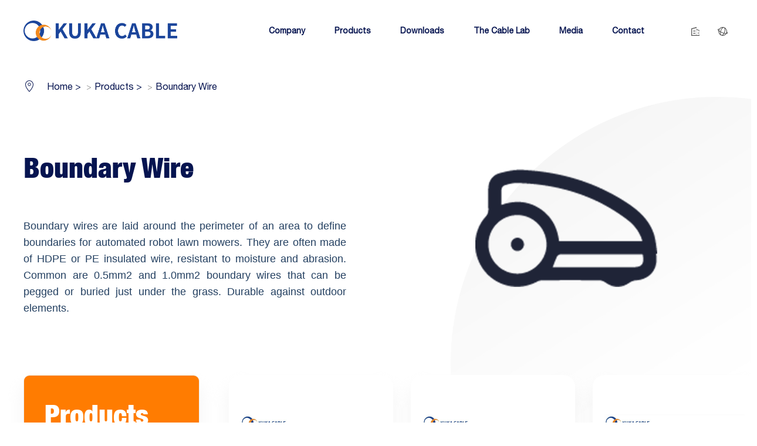

--- FILE ---
content_type: text/html;charset=utf-8
request_url: https://www.kukacable.com/boundary_wire/
body_size: 11312
content:
	<!DOCTYPE html>
<html>
<head>
	<meta charset="utf-8">
	<meta name="viewport" content="width=device-width,initial-scale=1,minimum-scale=1,maximum-scale=1,user-scalable=no" />
	<meta http-equiv="x-dns-prefetch-control" content="on" />
	<link rel="dns-prefetch" href='https://cdn.syyzny.com'>
	<link rel="dns-prefetch" href='https://youtube.com'>
	<link rel="shortcut icon" href="/favicon.ico" type="image/x-icon">
	<link rel="stylesheet" href="https://cdn.syyzny.com/sites/kukacable.com/static/web/layui/css/layui.css">
	<link rel="stylesheet" href="https://cdn.syyzny.com/sites/kukacable.com/static/web/css/animate.min.css">
	<link rel="stylesheet" href="https://cdn.syyzny.com/sites/kukacable.com/static/web/css/swiper-bundle.min.css">
	<link rel="stylesheet" href="https://cdn.syyzny.com/sites/kukacable.com/static/web/css/uikit.css">
	<link rel="stylesheet" href="https://cdn.syyzny.com/sites/kukacable.com/static/web/css/kuka-cable.css">

	<meta http-equiv="x-ua-compatible" content="ie=edge">

	<title> Boundary Wire| garden boundary wire| lawn boundary wire</title>

	<meta name="description"
		content=" Lawn Boundary wire is the signal line buried within the lawn boundary line to guide the lawn mower.  Wire is usually made of tin-plated copper and tin-plated aluminum, with good flexibility. The insulation and sheath are made of high density polyethylene, which can effectively cope with the corrosion of the outside." />

	<meta name="keywords"
		content=" mower lawn boundary wire, 38mm lawn boundary wire, garden boundary wire, 34mm lawn boundary wire" />

    <meta name="google-site-verification" content="jaAZdlAK1bU7bgvnNVdBL519u-0kcalUMyHg5_2snas" />

	<!-- <link rel="icon" type="image/png" href="/favicon.ico" sizes="32x32"> -->

	<style>
		@media screen and (min-width:768px) {

			.logoimg {
				height: 35px;
			}

		}
	</style>
	<link rel="alternate" hreflang="x-default" href="https://www.kukacable.com/" />
    <link rel="alternate" hreflang="en" href="https://en.kukacable.com/" />
    <link rel="alternate" hreflang="de" href="https://de.kukacable.com/" />
    <link rel="alternate" hreflang="it" href="https://it.kukacable.com/" />
    <link rel="alternate" hreflang="fr" href="https://fr.kukacable.com/" />
    <link rel="alternate" hreflang="es" href="https://es.kukacable.com/" />
</head>

<body>
	<header class="header" uk-sticky="start: 200;animation: uk-animation-slide-top">

		<div class="uk-container">

			<div class="inner uk-flex uk-flex-middle uk-flex-between">

				<div class="brand logo">

					<h1>

						<a href="https://www.kukacable.com">

							<img src="https://cdn.syyzny.com/sites/kukacable.com/uploads/allimg/20231104/1-231104115356223.jpg" class="logoimg" alt="">

						</a>

					</h1>

				</div>

				<nav class="uk-flex uk-flex-middle uk-flex-between header-right uk-visible@l">

					<ul class="header-nav uk-flex uk-flex-middle">

						
						<li class="nav-link">


							


							<a href="javascript:;" class="uk-flex bold uk-flex-middle">



								<span>Company</span>



							</a>

							<div uk-drop="delay-hide:300;pos:bottom-center;animate-out:true;animation:uk-animation-slide-bottom-small;offset:30"
								class="header-nav-bottom">

								<div class="uk-container">

									<div
										class="bottom-inner uk-grid uk-flex-center uk-grid-match uk-child-width-1-5@l uk-child-width-1-4@m">

										
										<a href="/overview/" class="uk-grid-item">

											<div class="item-ox">

												<div class="item-title">Overview</div>

												<div class="item-desc">

													KUKA CABLE is a global cable manufacturer currently used by customers in 120 countries, and empowering the end customer is our mission.
												</div>

												<img class="item-img" src="https://cdn.syyzny.com/sites/kukacable.com/uploads/allimg/20231116/1-231116161942a1.jpg" />

											</div>

										</a>

										
										<a href="/manufacturer/" class="uk-grid-item">

											<div class="item-ox">

												<div class="item-title">Manufacturer</div>

												<div class="item-desc">

													We are located in Jinshan District, Shanghai, covering an area of more than 7,000m2 with advanced production facilities and laboratories.
												</div>

												<img class="item-img" src="https://cdn.syyzny.com/sites/kukacable.com/uploads/allimg/20231113/1-2311130934442D.jpg" />

											</div>

										</a>

										
										<a href="/team/" class="uk-grid-item">

											<div class="item-ox">

												<div class="item-title">Team</div>

												<div class="item-desc">

													We have high level of R&amp;D staff and product consultants, and our core team all have more than 10 years of experience in cable manufacturing and international trade.
												</div>

												<img class="item-img" src="https://cdn.syyzny.com/sites/kukacable.com/uploads/allimg/20231121/1-2311211H63J12.jpg" />

											</div>

										</a>

										
										<a href="/value/" class="uk-grid-item">

											<div class="item-ox">

												<div class="item-title">Value</div>

												<div class="item-desc">

													Empowering our customers, advancing renewable energy and focusing on the harmonious development of our employees and the company are key parts of our values.
												</div>

												<img class="item-img" src="https://cdn.syyzny.com/sites/kukacable.com/uploads/allimg/20231121/1-2311211J440R2.jpg" />

											</div>

										</a>

										
										<a href="/services/" class="uk-grid-item">

											<div class="item-ox">

												<div class="item-title">Services &amp; FAQ</div>

												<div class="item-desc">

													&quot;One-stop butler service&quot; is our speciality, product consultant is responsible for the whole process of service from product enquiry, delivery and post maintenance.
												</div>

												<img class="item-img" src="https://cdn.syyzny.com/sites/kukacable.com/uploads/allimg/20231113/1-23111311003Y27.jpg" />

											</div>

										</a>

										


									</div>

								</div>

							</div>

							
						</li>

						
						<li class="nav-link">


							


							<a href="/products/" class="uk-flex bold uk-flex-middle">



								<span>Products</span>



							</a>

							<div uk-drop="delay-hide:300;pos:bottom-center;animate-out:true;animation:uk-animation-slide-bottom-small;offset:30"
								class="header-nav-bottom header-pro-nav-box">

								<div class="uk-container">

									<div class="pro-box uk-flex">

										<div class="uk-grid-item uk-width-2-5 header-product-nav">

											<div
												class="uk-grid uk-grid-match uk-child-width-1-3@xl uk-child-width-1-2@l">

												
												<div class="uk-grid-item">

													<a class="pro-nav uk-flex uk-flex-middle" href="/hot_selling/">

														<img src="https://cdn.syyzny.com/sites/kukacable.com/uploads/allimg/20231108/1-23110Q9260K38.png" style="width:20px" alt="">

														<span>Hot Selling</span>

													</a>

												</div>

												
												<div class="uk-grid-item">

													<a class="pro-nav uk-flex uk-flex-middle" href="/SOLAR_CABLE/">

														<img src="https://cdn.syyzny.com/sites/kukacable.com/uploads/allimg/20231107/1-23110GP42U95.png" style="width:20px" alt="">

														<span>Solar Cable</span>

													</a>

												</div>

												
												<div class="uk-grid-item">

													<a class="pro-nav uk-flex uk-flex-middle" href="/SolarConnector/">

														<img src="https://cdn.syyzny.com/sites/kukacable.com/uploads/allimg/20231107/1-23110GP44HH.png" style="width:20px" alt="">

														<span>Solar Connector</span>

													</a>

												</div>

												
												<div class="uk-grid-item">

													<a class="pro-nav uk-flex uk-flex-middle" href="/robot_cable/">

														<img src="https://cdn.syyzny.com/sites/kukacable.com/uploads/allimg/20231107/1-23110GP5395F.png" style="width:20px" alt="">

														<span>Robot Cable</span>

													</a>

												</div>

												
												<div class="uk-grid-item">

													<a class="pro-nav uk-flex uk-flex-middle" href="/boundary_wire/">

														<img src="https://cdn.syyzny.com/sites/kukacable.com/uploads/allimg/20231107/1-23110GP62N02.png" style="width:20px" alt="">

														<span>Boundary Wire</span>

													</a>

												</div>

												
												<div class="uk-grid-item">

													<a class="pro-nav uk-flex uk-flex-middle" href="/battery_cable/">

														<img src="https://cdn.syyzny.com/sites/kukacable.com/uploads/allimg/20231107/1-23110GP643112.png" style="width:20px" alt="">

														<span>Battery Cable</span>

													</a>

												</div>

												
												<div class="uk-grid-item">

													<a class="pro-nav uk-flex uk-flex-middle" href="/welding_cable/">

														<img src="https://cdn.syyzny.com/sites/kukacable.com/uploads/allimg/20231107/1-23110GPF1J4.png" style="width:20px" alt="">

														<span>Welding Cable</span>

													</a>

												</div>

												
												<div class="uk-grid-item">

													<a class="pro-nav uk-flex uk-flex-middle" href="/marine_cable/">

														<img src="https://cdn.syyzny.com/sites/kukacable.com/uploads/allimg/20231107/1-23110GPIX19.png" style="width:20px" alt="">

														<span>Marine Cable</span>

													</a>

												</div>

												
												<div class="uk-grid-item">

													<a class="pro-nav uk-flex uk-flex-middle" href="/automotive_wire/">

														<img src="https://cdn.syyzny.com/sites/kukacable.com/uploads/allimg/20231107/1-23110GPQB00.png" style="width:20px" alt="">

														<span>Automotive Wire</span>

													</a>

												</div>

												
												<div class="uk-grid-item">

													<a class="pro-nav uk-flex uk-flex-middle" href="/submersible_cable/">

														<img src="https://cdn.syyzny.com/sites/kukacable.com/uploads/allimg/20231109/1-231109134442411.png" style="width:20px" alt="">

														<span> Submersible Cable</span>

													</a>

												</div>

												
												<div class="uk-grid-item">

													<a class="pro-nav uk-flex uk-flex-middle" href="/earth_cable/">

														<img src="https://cdn.syyzny.com/sites/kukacable.com/uploads/allimg/20231107/1-23110GPTN42.png" style="width:20px" alt="">

														<span>Earth Cable</span>

													</a>

												</div>

												
												<div class="uk-grid-item">

													<a class="pro-nav uk-flex uk-flex-middle" href="/power_cable/">

														<img src="https://cdn.syyzny.com/sites/kukacable.com/uploads/allimg/20231107/1-23110GPZ3218.png" style="width:20px" alt="">

														<span>Power Cable</span>

													</a>

												</div>

												
												<div class="uk-grid-item">

													<a class="pro-nav uk-flex uk-flex-middle" href="/power_cord/">

														<img src="https://cdn.syyzny.com/sites/kukacable.com/uploads/allimg/20231107/1-23110GP91Y94.png" style="width:20px" alt="">

														<span>Power Cord</span>

													</a>

												</div>

												
												<div class="uk-grid-item">

													<a class="pro-nav uk-flex uk-flex-middle" href="/industrial_cable/">

														<img src="https://cdn.syyzny.com/sites/kukacable.com/uploads/allimg/20231107/1-23110GP936241.png" style="width:20px" alt="">

														<span>Industrial Cable</span>

													</a>

												</div>

												
												<div class="uk-grid-item">

													<a class="pro-nav uk-flex uk-flex-middle" href="/special_cable/">

														<img src="https://cdn.syyzny.com/sites/kukacable.com/uploads/allimg/20231107/1-23110GP955K1.png" style="width:20px" alt="">

														<span>Special Cable</span>

													</a>

												</div>

												
												<div class="uk-grid-item">

													<a class="pro-nav uk-flex uk-flex-middle" href="/floating_cable/">

														<img src="https://cdn.syyzny.com/sites/kukacable.com/uploads/allimg/20231109/1-2311091346055Q.png" style="width:20px" alt="">

														<span>Floating Cable</span>

													</a>

												</div>

												


											</div>

										</div>

										<ul class="uk-grid-item uk-width-3-5">

											
											<div class="pro-item-list">

												<li class="uk-grid uk-grid-match uk-child-width-1-2">

													<div class="uk-grid-item">

														<div class="pro-desc">

															<div class="item-title HelveticaBlack bold">

																Hot Selling </div>

															<div class="item-desc">

																KUKA CABLE has supplied products and services to customers in more than 120 countries around the world and welcomes your enquiry.</div>

															<a href="/hot_selling/" class="pro-btn">

																Read More

															</a>

														</div>

													</div>

													<div class="uk-grid-item">

														<div class="pro-img uk-flex uk-flex-center uk-flex-middle">

															<img src="https://cdn.syyzny.com/sites/kukacable.com/uploads/allimg/20231108/1-23110Q12Z3631.png" alt="">

														</div>

													</div>

												</li>

											</div>

											
											<div class="pro-item-list">

												<li class="uk-grid uk-grid-match uk-child-width-1-2">

													<div class="uk-grid-item">

														<div class="pro-desc">

															<div class="item-title HelveticaBlack bold">

																Solar Cable </div>

															<div class="item-desc">

																KUKA CABLE's photovoltaic cables are designed for photovoltaic power generation and have been certified by TUV, IEC, CPR and others for their leading core performance.</div>

															<a href="/SOLAR_CABLE/" class="pro-btn">

																Read More

															</a>

														</div>

													</div>

													<div class="uk-grid-item">

														<div class="pro-img uk-flex uk-flex-center uk-flex-middle">

															<img src="https://cdn.syyzny.com/sites/kukacable.com/uploads/allimg/20231108/1-23110Q91A1I2.png" alt="">

														</div>

													</div>

												</li>

											</div>

											
											<div class="pro-item-list">

												<li class="uk-grid uk-grid-match uk-child-width-1-2">

													<div class="uk-grid-item">

														<div class="pro-desc">

															<div class="item-title HelveticaBlack bold">

																Solar Connector </div>

															<div class="item-desc">

																Discover reliable connectors that enable seamless connections between solar panels, enhancing the performance of your solar energy setup.</div>

															<a href="/SolarConnector/" class="pro-btn">

																Read More

															</a>

														</div>

													</div>

													<div class="uk-grid-item">

														<div class="pro-img uk-flex uk-flex-center uk-flex-middle">

															<img src="https://cdn.syyzny.com/sites/kukacable.com/uploads/allimg/20231108/1-23110Q92643129.png" alt="">

														</div>

													</div>

												</li>

											</div>

											
											<div class="pro-item-list">

												<li class="uk-grid uk-grid-match uk-child-width-1-2">

													<div class="uk-grid-item">

														<div class="pro-desc">

															<div class="item-title HelveticaBlack bold">

																Robot Cable </div>

															<div class="item-desc">

																You can find or customise cables for devices such as underwater drones, UAVs and industrial robots.</div>

															<a href="/robot_cable/" class="pro-btn">

																Read More

															</a>

														</div>

													</div>

													<div class="uk-grid-item">

														<div class="pro-img uk-flex uk-flex-center uk-flex-middle">

															<img src="https://cdn.syyzny.com/sites/kukacable.com/uploads/allimg/20231108/1-23110Q92GG48.png" alt="">

														</div>

													</div>

												</li>

											</div>

											
											<div class="pro-item-list">

												<li class="uk-grid uk-grid-match uk-child-width-1-2">

													<div class="uk-grid-item">

														<div class="pro-desc">

															<div class="item-title HelveticaBlack bold">

																Boundary Wire </div>

															<div class="item-desc">

																Boundary wire is an editing signal cable specifically designed for unmanned lawnmowers and is widely used in the European and American markets.</div>

															<a href="/boundary_wire/" class="pro-btn">

																Read More

															</a>

														</div>

													</div>

													<div class="uk-grid-item">

														<div class="pro-img uk-flex uk-flex-center uk-flex-middle">

															<img src="https://cdn.syyzny.com/sites/kukacable.com/uploads/allimg/20231108/1-23110Q92I2D4.png" alt="">

														</div>

													</div>

												</li>

											</div>

											
											<div class="pro-item-list">

												<li class="uk-grid uk-grid-match uk-child-width-1-2">

													<div class="uk-grid-item">

														<div class="pro-desc">

															<div class="item-title HelveticaBlack bold">

																Battery Cable </div>

															<div class="item-desc">

																Power your batteries with confidence using our high-quality battery cables, designed for efficient energy transfer and lasting performance.</div>

															<a href="/battery_cable/" class="pro-btn">

																Read More

															</a>

														</div>

													</div>

													<div class="uk-grid-item">

														<div class="pro-img uk-flex uk-flex-center uk-flex-middle">

															<img src="https://cdn.syyzny.com/sites/kukacable.com/uploads/allimg/20231108/1-23110Q92K0U7.png" alt="">

														</div>

													</div>

												</li>

											</div>

											
											<div class="pro-item-list">

												<li class="uk-grid uk-grid-match uk-child-width-1-2">

													<div class="uk-grid-item">

														<div class="pro-desc">

															<div class="item-title HelveticaBlack bold">

																Welding Cable </div>

															<div class="item-desc">

																Welding cables are designed for welding equipment and are characterised by their resistance to high temperatures, pressure, corrosion and ease of bending, among other things.</div>

															<a href="/welding_cable/" class="pro-btn">

																Read More

															</a>

														</div>

													</div>

													<div class="uk-grid-item">

														<div class="pro-img uk-flex uk-flex-center uk-flex-middle">

															<img src="https://cdn.syyzny.com/sites/kukacable.com/uploads/allimg/20231108/1-23110Q92Pa16.png" alt="">

														</div>

													</div>

												</li>

											</div>

											
											<div class="pro-item-list">

												<li class="uk-grid uk-grid-match uk-child-width-1-2">

													<div class="uk-grid-item">

														<div class="pro-desc">

															<div class="item-title HelveticaBlack bold">

																Marine Cable </div>

															<div class="item-desc">

																Our marine cables are built to withstand the harshest marine conditions, offering exceptional durability and reliability in marine applications.</div>

															<a href="/marine_cable/" class="pro-btn">

																Read More

															</a>

														</div>

													</div>

													<div class="uk-grid-item">

														<div class="pro-img uk-flex uk-flex-center uk-flex-middle">

															<img src="https://cdn.syyzny.com/sites/kukacable.com/uploads/allimg/20231108/1-23110Q92Ra54.png" alt="">

														</div>

													</div>

												</li>

											</div>

											
											<div class="pro-item-list">

												<li class="uk-grid uk-grid-match uk-child-width-1-2">

													<div class="uk-grid-item">

														<div class="pro-desc">

															<div class="item-title HelveticaBlack bold">

																Automotive Wire </div>

															<div class="item-desc">

																Designed for the demanding needs of the automotive industry, our wires are essential for powering, connecting, and transmitting electrical signals in cars, ensuring a smooth and secure driving experience.</div>

															<a href="/automotive_wire/" class="pro-btn">

																Read More

															</a>

														</div>

													</div>

													<div class="uk-grid-item">

														<div class="pro-img uk-flex uk-flex-center uk-flex-middle">

															<img src="https://cdn.syyzny.com/sites/kukacable.com/uploads/allimg/20231108/1-23110Q92TNA.png" alt="">

														</div>

													</div>

												</li>

											</div>

											
											<div class="pro-item-list">

												<li class="uk-grid uk-grid-match uk-child-width-1-2">

													<div class="uk-grid-item">

														<div class="pro-desc">

															<div class="item-title HelveticaBlack bold">

																 Submersible Cable </div>

															<div class="item-desc">

																Waterproof and dependable, our submersible cables are ideal for submerged applications, providing uninterrupted power and signal transmission.</div>

															<a href="/submersible_cable/" class="pro-btn">

																Read More

															</a>

														</div>

													</div>

													<div class="uk-grid-item">

														<div class="pro-img uk-flex uk-flex-center uk-flex-middle">

															<img src="https://cdn.syyzny.com/sites/kukacable.com/uploads/allimg/20231109/1-231109134500444.png" alt="">

														</div>

													</div>

												</li>

											</div>

											
											<div class="pro-item-list">

												<li class="uk-grid uk-grid-match uk-child-width-1-2">

													<div class="uk-grid-item">

														<div class="pro-desc">

															<div class="item-title HelveticaBlack bold">

																Earth Cable </div>

															<div class="item-desc">

																Safeguarding your electrical systems and appliances by providing a secure path for fault current, preventing electrical hazards, and ensuring grounding for a safer and more reliable electrical infrastructure.</div>

															<a href="/earth_cable/" class="pro-btn">

																Read More

															</a>

														</div>

													</div>

													<div class="uk-grid-item">

														<div class="pro-img uk-flex uk-flex-center uk-flex-middle">

															<img src="https://cdn.syyzny.com/sites/kukacable.com/uploads/allimg/20231108/1-23110Q93036261.png" alt="">

														</div>

													</div>

												</li>

											</div>

											
											<div class="pro-item-list">

												<li class="uk-grid uk-grid-match uk-child-width-1-2">

													<div class="uk-grid-item">

														<div class="pro-desc">

															<div class="item-title HelveticaBlack bold">

																Power Cable </div>

															<div class="item-desc">

																Your reliable link to electrical energy. From industrial applications to homes, our power cables deliver a steady flow of electricity, ensuring consistent and efficient power distribution wherever it&#039;s needed.</div>

															<a href="/power_cable/" class="pro-btn">

																Read More

															</a>

														</div>

													</div>

													<div class="uk-grid-item">

														<div class="pro-img uk-flex uk-flex-center uk-flex-middle">

															<img src="https://cdn.syyzny.com/sites/kukacable.com/uploads/allimg/20231108/1-23110Q93131D1.png" alt="">

														</div>

													</div>

												</li>

											</div>

											
											<div class="pro-item-list">

												<li class="uk-grid uk-grid-match uk-child-width-1-2">

													<div class="uk-grid-item">

														<div class="pro-desc">

															<div class="item-title HelveticaBlack bold">

																Power Cord </div>

															<div class="item-desc">

																The essential link between your devices and electrical outlets. Our power cords provide a safe and reliable connection, delivering the energy your devices need to function smoothly, keeping you powered up and connected.</div>

															<a href="/power_cord/" class="pro-btn">

																Read More

															</a>

														</div>

													</div>

													<div class="uk-grid-item">

														<div class="pro-img uk-flex uk-flex-center uk-flex-middle">

															<img src="https://cdn.syyzny.com/sites/kukacable.com/uploads/allimg/20231108/1-23110Q9314T63.png" alt="">

														</div>

													</div>

												</li>

											</div>

											
											<div class="pro-item-list">

												<li class="uk-grid uk-grid-match uk-child-width-1-2">

													<div class="uk-grid-item">

														<div class="pro-desc">

															<div class="item-title HelveticaBlack bold">

																Industrial Cable </div>

															<div class="item-desc">

																Industrial cables are widely used in signal control, power transmission, construction, manufacturing and other fields.</div>

															<a href="/industrial_cable/" class="pro-btn">

																Read More

															</a>

														</div>

													</div>

													<div class="uk-grid-item">

														<div class="pro-img uk-flex uk-flex-center uk-flex-middle">

															<img src="https://cdn.syyzny.com/sites/kukacable.com/uploads/allimg/20231108/1-23110Q9320R40.png" alt="">

														</div>

													</div>

												</li>

											</div>

											
											<div class="pro-item-list">

												<li class="uk-grid uk-grid-match uk-child-width-1-2">

													<div class="uk-grid-item">

														<div class="pro-desc">

															<div class="item-title HelveticaBlack bold">

																Special Cable </div>

															<div class="item-desc">

																In specialised equipment, extreme environments often place unique demands on the electrical and mechanical properties of cables, and KUKA CABLE can be tailor-made for you.</div>

															<a href="/special_cable/" class="pro-btn">

																Read More

															</a>

														</div>

													</div>

													<div class="uk-grid-item">

														<div class="pro-img uk-flex uk-flex-center uk-flex-middle">

															<img src="https://cdn.syyzny.com/sites/kukacable.com/uploads/allimg/20231108/1-23110Q9322D02.png" alt="">

														</div>

													</div>

												</li>

											</div>

											
											<div class="pro-item-list">

												<li class="uk-grid uk-grid-match uk-child-width-1-2">

													<div class="uk-grid-item">

														<div class="pro-desc">

															<div class="item-title HelveticaBlack bold">

																Floating Cable </div>

															<div class="item-desc">

																Floating cables tend to be cables applied to manned/unmanned submersibles with zero buoyancy, neutral buoyancy, acid and alkali resistance.</div>

															<a href="/floating_cable/" class="pro-btn">

																Read More

															</a>

														</div>

													</div>

													<div class="uk-grid-item">

														<div class="pro-img uk-flex uk-flex-center uk-flex-middle">

															<img src="https://cdn.syyzny.com/sites/kukacable.com/uploads/allimg/20231109/1-2311091345461T.png" alt="">

														</div>

													</div>

												</li>

											</div>

											
										</ul>

									</div>

								</div>

							</div>



							
						</li>

						
						<li class="nav-link">


							


							<a href="javascript:;" class="uk-flex bold uk-flex-middle">



								<span>Downloads</span>



							</a>

							<div uk-drop="delay-hide:300;pos:bottom-center;animate-out:true;animation:uk-animation-slide-bottom-small;offset:30"
								class="header-nav-bottom">

								<div class="uk-container">

									<div
										class="bottom-inner uk-grid uk-flex-center uk-grid-match uk-child-width-1-5@l uk-child-width-1-4@m">

										
										<a href="/catalogue/" class="uk-grid-item">

											<div class="item-ox">

												<div class="item-title">Catalogue</div>

												<div class="item-desc">

													Here you will find a detailed company profile for KUKA CABLE that will help you to quickly establish contact and trust with us.
												</div>

												<img class="item-img" src="https://cdn.syyzny.com/sites/kukacable.com/uploads/allimg/20231107/1-23110G52Q5314.jpg" />

											</div>

										</a>

										
										<a href="/data_sheets/" class="uk-grid-item">

											<div class="item-ox">

												<div class="item-title">Data Sheets</div>

												<div class="item-desc">

													You are free to download the parameters of cables for solar cables, industrial cables, medium voltage cables and other cables, as well as to initiate an online enquiry with a product consultant.
												</div>

												<img class="item-img" src="https://cdn.syyzny.com/sites/kukacable.com/uploads/allimg/20231107/1-23110G5343U50.jpg" />

											</div>

										</a>

										
										<a href="/certificates/" class="uk-grid-item">

											<div class="item-ox">

												<div class="item-title">Certificates</div>

												<div class="item-desc">

													With more than 30 types of certificates such as TUV, IEC, CE, SAA and UL (in the process of updating), you can rest assured of the quality.
												</div>

												<img class="item-img" src="https://cdn.syyzny.com/sites/kukacable.com/uploads/allimg/20231107/1-23110G53359128.jpg" />

											</div>

										</a>

										


									</div>

								</div>

							</div>

							
						</li>

						
						<li class="nav-link">


							


							<a href="javascript:;" class="uk-flex bold uk-flex-middle">



								<span>The Cable Lab</span>



							</a>

							<div uk-drop="delay-hide:300;pos:bottom-center;animate-out:true;animation:uk-animation-slide-bottom-small;offset:30"
								class="header-nav-bottom">

								<div class="uk-container">

									<div
										class="bottom-inner uk-grid uk-flex-center uk-grid-match uk-child-width-1-5@l uk-child-width-1-4@m">

										
										<a href="/the_lab_overview/" class="uk-grid-item">

											<div class="item-ox">

												<div class="item-title">The Lab Overview</div>

												<div class="item-desc">

													KUKA CABLE swims in leading laboratories where the mechanical and electrical properties of cables are thoroughly tested to ensure leading product quality.
												</div>

												<img class="item-img" src="https://cdn.syyzny.com/sites/kukacable.com/uploads/allimg/20231116/1-231116154632594.jpg" />

											</div>

										</a>

										
										<a href="/the_tests/" class="uk-grid-item">

											<div class="item-ox">

												<div class="item-title">The Tests</div>

												<div class="item-desc">

													We provide you with a detailed overview of each item in cable testing to help you better understand how you need to verify quality when purchasing cables.
												</div>

												<img class="item-img" src="https://cdn.syyzny.com/sites/kukacable.com/uploads/allimg/20231114/1-231114133922521.jpg" />

											</div>

										</a>

										
										<a href="/solar_cable_topic/" class="uk-grid-item">

											<div class="item-ox">

												<div class="item-title">Solar Cable Topic</div>

												<div class="item-desc">

													Solar cables are one of our more widely sold products, and we have set up a dedicated content section to help customers understand the construction, characteristics and dangers of cutting corners in order to choose safer and more durable cables.
												</div>

												<img class="item-img" src="https://cdn.syyzny.com/sites/kukacable.com/uploads/allimg/20231121/1-2311211139404Y.jpg" />

											</div>

										</a>

										


									</div>

								</div>

							</div>

							
						</li>

						
						<li class="nav-link">


							


							<a href="javascript:;" class="uk-flex bold uk-flex-middle">



								<span>Media</span>



							</a>

							<div uk-drop="delay-hide:300;pos:bottom-center;animate-out:true;animation:uk-animation-slide-bottom-small;offset:30"
								class="header-nav-bottom">

								<div class="uk-container">

									<div
										class="bottom-inner uk-grid uk-flex-center uk-grid-match uk-child-width-1-5@l uk-child-width-1-4@m">

										
										<a href="//kukacable.com/company_news417/" class="uk-grid-item">

											<div class="item-ox">

												<div class="item-title">Blog</div>

												<div class="item-desc">

													You can see corporate news, industry news and knowledge sharing of cables here to help you better understand us and your industry.
												</div>

												<img class="item-img" src="https://cdn.syyzny.com/sites/kukacable.com/uploads/allimg/20231120/1-231120112459260.jpg" />

											</div>

										</a>

										
										<a href="/video/" class="uk-grid-item">

											<div class="item-ox">

												<div class="item-title">Video</div>

												<div class="item-desc">

													We show you our team, our factories and our products through intuitive videos and transmit cable knowledge to you through fun videos.
												</div>

												<img class="item-img" src="https://cdn.syyzny.com/sites/kukacable.com/uploads/allimg/20231117/1-23111G04143a7.jpg" />

											</div>

										</a>

										


									</div>

								</div>

							</div>

							
						</li>

						
						<li class="nav-link">


							
							<a href="/contact/" class="uk-flex bold uk-flex-middle">



								<span>Contact</span>



							</a>
							
						</li>

						
					</ul>

					<div class="uk-flex uk-flex-middle header-nav-right">

						<!-- <a>

								<img src="https://cdn.syyzny.com/sites/kukacable.com/uploads/static/web/images/h-serch.svg" alt="">

							</a> -->

						<div>

							<img src="https://cdn.syyzny.com/sites/kukacable.com/static/web/images/h-company.svg" alt="">

							<div uk-drop="delay-hide:300;pos:bottom-center;animate-out:true;animation:uk-animation-slide-bottom-small;offset:10"
								class="lang-box">

								
								<a href="https://www.kukacable.solar" target="_blank">KUKA SOLAR</a>

								
							</div>

						</div>

						<div>

							<img src="https://cdn.syyzny.com/sites/kukacable.com/static/web/images/h-lang.svg" alt="">

							<div uk-drop="delay-hide:300;pos:bottom-right;animate-out:true;animation:uk-animation-slide-bottom-small;offset:10"
								class="lang-box">
								<a href="https://de.kukacable.com">Deutsch</a>
								<a href="https://it.kukacable.com">Italiano</a>
								<a href="https://fr.kukacable.com">Français</a>
								<a href="https://es.kukacable.com">Español</a>
								<!-- <a href="javascript:;">DE</a> -->
							</div>
						</div>
					</div>
				</nav>

				<div class="defaultColot bold uk-hidden@l" uk-toggle="target: #offcanvas-overlay-header">

					<i uk-icon="grid"></i>

				</div>

				<!-- 移动端导航 -->

				<div id="offcanvas-overlay-header" uk-offcanvas="overlay: true;flip: true">

					<div class="uk-offcanvas-bar">

						<button class="uk-offcanvas-close" type="button" uk-close></button>

						<h1 class="logo">

							<img src="https://cdn.syyzny.com/sites/kukacable.com/uploads/allimg/20231104/1-231104115356223.jpg" width="120px" alt="">

						</h1>

						<ul class="uk-nav-default navbar-box" uk-nav>

							
							<li class="uk-parent">

								<a href="#"><span>Company</span> <span uk-nav-parent-icon></span></a>

								
								<ul class="uk-nav-sub">

									<li class="bottom-inner">

										
										<a href="/overview/" class="uk-grid-item">

											<div class="item-ox">

												<div class="item-title">Overview</div>



											</div>

										</a>

										
										<a href="/manufacturer/" class="uk-grid-item">

											<div class="item-ox">

												<div class="item-title">Manufacturer</div>



											</div>

										</a>

										
										<a href="/team/" class="uk-grid-item">

											<div class="item-ox">

												<div class="item-title">Team</div>



											</div>

										</a>

										
										<a href="/value/" class="uk-grid-item">

											<div class="item-ox">

												<div class="item-title">Value</div>



											</div>

										</a>

										
										<a href="/services/" class="uk-grid-item">

											<div class="item-ox">

												<div class="item-title">Services &amp; FAQ</div>



											</div>

										</a>

										
									</li>

								</ul>

								
							</li>

							
							<li class="uk-parent">

								<a href="#"><span>Products</span> <span uk-nav-parent-icon></span></a>

								
								<ul class="uk-nav-sub">

									<li class="bottom-inner">

										
										<a href="/hot_selling/" class="uk-grid-item">

											<div class="item-ox">

												<div class="item-title">Hot Selling</div>



											</div>

										</a>

										
										<a href="/SOLAR_CABLE/" class="uk-grid-item">

											<div class="item-ox">

												<div class="item-title">Solar Cable</div>



											</div>

										</a>

										
										<a href="/SolarConnector/" class="uk-grid-item">

											<div class="item-ox">

												<div class="item-title">Solar Connector</div>



											</div>

										</a>

										
										<a href="/robot_cable/" class="uk-grid-item">

											<div class="item-ox">

												<div class="item-title">Robot Cable</div>



											</div>

										</a>

										
										<a href="/boundary_wire/" class="uk-grid-item">

											<div class="item-ox">

												<div class="item-title">Boundary Wire</div>



											</div>

										</a>

										
										<a href="/battery_cable/" class="uk-grid-item">

											<div class="item-ox">

												<div class="item-title">Battery Cable</div>



											</div>

										</a>

										
										<a href="/welding_cable/" class="uk-grid-item">

											<div class="item-ox">

												<div class="item-title">Welding Cable</div>



											</div>

										</a>

										
										<a href="/marine_cable/" class="uk-grid-item">

											<div class="item-ox">

												<div class="item-title">Marine Cable</div>



											</div>

										</a>

										
										<a href="/automotive_wire/" class="uk-grid-item">

											<div class="item-ox">

												<div class="item-title">Automotive Wire</div>



											</div>

										</a>

										
										<a href="/submersible_cable/" class="uk-grid-item">

											<div class="item-ox">

												<div class="item-title"> Submersible Cable</div>



											</div>

										</a>

										
										<a href="/earth_cable/" class="uk-grid-item">

											<div class="item-ox">

												<div class="item-title">Earth Cable</div>



											</div>

										</a>

										
										<a href="/power_cable/" class="uk-grid-item">

											<div class="item-ox">

												<div class="item-title">Power Cable</div>



											</div>

										</a>

										
										<a href="/power_cord/" class="uk-grid-item">

											<div class="item-ox">

												<div class="item-title">Power Cord</div>



											</div>

										</a>

										
										<a href="/industrial_cable/" class="uk-grid-item">

											<div class="item-ox">

												<div class="item-title">Industrial Cable</div>



											</div>

										</a>

										
										<a href="/special_cable/" class="uk-grid-item">

											<div class="item-ox">

												<div class="item-title">Special Cable</div>



											</div>

										</a>

										
										<a href="/floating_cable/" class="uk-grid-item">

											<div class="item-ox">

												<div class="item-title">Floating Cable</div>



											</div>

										</a>

										
									</li>

								</ul>

								
							</li>

							
							<li class="uk-parent">

								<a href="#"><span>Downloads</span> <span uk-nav-parent-icon></span></a>

								
								<ul class="uk-nav-sub">

									<li class="bottom-inner">

										
										<a href="/catalogue/" class="uk-grid-item">

											<div class="item-ox">

												<div class="item-title">Catalogue</div>



											</div>

										</a>

										
										<a href="/data_sheets/" class="uk-grid-item">

											<div class="item-ox">

												<div class="item-title">Data Sheets</div>



											</div>

										</a>

										
										<a href="/certificates/" class="uk-grid-item">

											<div class="item-ox">

												<div class="item-title">Certificates</div>



											</div>

										</a>

										
									</li>

								</ul>

								
							</li>

							
							<li class="uk-parent">

								<a href="#"><span>The Cable Lab</span> <span uk-nav-parent-icon></span></a>

								
								<ul class="uk-nav-sub">

									<li class="bottom-inner">

										
										<a href="/the_lab_overview/" class="uk-grid-item">

											<div class="item-ox">

												<div class="item-title">The Lab Overview</div>



											</div>

										</a>

										
										<a href="/the_tests/" class="uk-grid-item">

											<div class="item-ox">

												<div class="item-title">The Tests</div>



											</div>

										</a>

										
										<a href="/solar_cable_topic/" class="uk-grid-item">

											<div class="item-ox">

												<div class="item-title">Solar Cable Topic</div>



											</div>

										</a>

										
									</li>

								</ul>

								
							</li>

							
							<li class="uk-parent">

								<a href="#"><span>Media</span> <span uk-nav-parent-icon></span></a>

								
								<ul class="uk-nav-sub">

									<li class="bottom-inner">

										
										<a href="//kukacable.com/company_news417/" class="uk-grid-item">

											<div class="item-ox">

												<div class="item-title">Blog</div>



											</div>

										</a>

										
										<a href="/video/" class="uk-grid-item">

											<div class="item-ox">

												<div class="item-title">Video</div>



											</div>

										</a>

										
									</li>

								</ul>

								
							</li>

							
							<li class="uk-parent">

								<a href="#"><span>Contact</span> <span uk-nav-parent-icon></span></a>

								
								<ul class="uk-nav-sub">

									<li class="bottom-inner">

										
										<a href="/Contact_For_Enquiry/" class="uk-grid-item">

											<div class="item-ox">

												<div class="item-title">Contact for enquiry</div>



											</div>

										</a>

										
										<a href="/Supply_Chain_Cooperation/" class="uk-grid-item">

											<div class="item-ox">

												<div class="item-title">Supply Chain Coop</div>



											</div>

										</a>

										
										<a href="/Marketing_Cooperation/" class="uk-grid-item">

											<div class="item-ox">

												<div class="item-title">Marketing Coop</div>



											</div>

										</a>

										
									</li>

								</ul>

								
							</li>

							


						</ul>

						<div class="header-bottom-btn uk-flex uk-flex-middle">

							<a>

								<img src="https://cdn.syyzny.com/sites/kukacable.com/static/web/images/h-serch.svg" alt="">

							</a>

							<div>

								<img src="https://cdn.syyzny.com/sites/kukacable.com/static/web/images/h-company.svg" alt="">

								<div uk-drop="delay-hide:300;pos:bottom-center;animate-out:true;animation:uk-animation-slide-bottom-small;offset:10"
									class="lang-box">

									
									<a href="https://www.kukacable.solar" target="_blank">KUKA SOLAR</a>

									
								</div>

							</div>

							<div>

								<img src="https://cdn.syyzny.com/sites/kukacable.com/static/web/images/h-lang.svg" alt="">

								<div uk-drop="delay-hide:300;pos:bottom-center;animate-out:true;animation:uk-animation-slide-bottom-small;offset:10"
									class="lang-box">

									
								</div>

							</div>

						</div>

					</div>

				</div>

			</div>

		</div>

	</header>



	<style>
		.header-right .item-desc {

			height: 65px;

			overflow: hidden;

		}

		.pages {
			margin: 30px auto !important;
		}

		.pages li {
			display: inline-block;
			padding: 5px 10px;
		}

		.pages li.stra a {
			color: #ff7c00;
		}



		@media screen and (max-width:768px) {

			.header .uk-offcanvas-bar .navbar-box .uk-nav-sub .uk-grid-item .item-title {

				margin-bottom: 0;

			}

		}
	</style>

	<!-- main -->

	<style>.lang-en{display: run-in;}.lang-vi{display: none;}.lang-de{display: none;}</style>		<!-- main -->
	<style>
		.main .product .section-3 .right-box .product-ul .uk-grid-item .product-item .item-img img.item-bg{
			max-width:90% !important;
		}
	</style>
	<main class="main">

		<section class="product">

			<section class="section-1">

				<div class="uk-container">

					<div class="Breadcrumb wow uk-animation-slide-bottom-small">

						<nav aria-label="Breadcrumb" class="uk-flex uk-flex-middle">

							<i uk-icon="location" class="uk-margin-right"></i>

							<ul class="uk-breadcrumb">

								 <a href='/' class='crumb'>Home</a> &gt; <a href='/products/' class='crumb'>Products</a> &gt; <a href='/boundary_wire/'>Boundary Wire</a>
							</ul>

						</nav>

					</div>

					<div class="bottom-box">

						<div class="uk-grid uk-flex-middle uk-child-width-1-2@l uk-child-width-1-2@m uk-child-width-1-2@s">

							<div class="uk-grid-item wow fadeInLeft">

								<div class="item-text">

									<div class="section-title HelveticaBlack">Boundary Wire</div>

									<div class="section-desc">

										<div>

											<p style="text-align: justify; line-height: 1.5em; margin-bottom: 15px;"><span style="text-wrap: wrap; background-color: rgb(255, 255, 255); font-size: 18px; font-family: arial, helvetica, sans-serif; color: rgb(36, 64, 97);">Boundary wires are laid around the perimeter of an area to define boundaries for automated robot lawn mowers. They are often made of HDPE or PE insulated wire, resistant to moisture and abrasion. Common are 0.5mm2 and 1.0mm2 boundary wires that can be pegged or buried just under the grass. Durable against outdoor elements.</span></p>
										</div>

									</div>

								</div>

							</div>

							<div class="uk-grid-item wow fadeInRight">

								<div class="item-img uk-flex uk-flex-center uk-flex-middle">

									<img src="https://cdn.syyzny.com/sites/kukacable.com/uploads/allimg/20231108/1-23110Q92I2D4.png" alt="">

								</div>

							</div>

						</div>

					</div>

				</div>

			</section>

			<section class="section-3">

				<div class="uk-container">

					<div class="uk-flex product-list-box wow uk-animation-slide-bottom-small">

						<div class="uk-grid-item">

							<div class="left-box" uk-sticky="media: 960;end: !.product-list-box; offset: 120">

								<div class="section-title HelveticaBlack">

									Products
								</div>

								<ul uk-accordion="toggle:.accordion-btn" uk-scrollspy="target:li;cls:uk-animation-slide-bottom-small;delay:200s">

									

									
									<li>

										
										<div class="uk-accordion-title" >

											<a class="product-title uk-flex-1" href="/hot_selling/">

												Hot Selling
											</a>
											
											<span class="accordion-btn" style="opacity: 0"></span>

										</div>

										
									</li>

									
									<li>

										
										<div class="uk-accordion-title">

											<a class="product-title uk-flex-1" href="/SOLAR_CABLE/">

												Solar Cable
											</a>
											
											<span class="accordion-btn"></span>
											
										</div>

										<ul class="uk-accordion-content">

											
											<li>

												<a href="/SOLAR_CABLE_H1Z2Z2/" class="item-link ">

													 H1Z2Z2-K  solar cable
												</a>

											</li>

											
											<li>

												<a href="/SOLAR_CABLE_PV1F/" class="item-link ">

													PV1-F Solar Cable
												</a>

											</li>

											
											<li>

												<a href="/ul-4703-solar-cable/" class="item-link ">

													UL 4703 Solar Cable
												</a>

											</li>

											
										</ul>

										
									</li>

									
									<li>

										
										<div class="uk-accordion-title">

											<a class="product-title uk-flex-1" href="/SolarConnector/">

												Solar Connector
											</a>
											
											<span class="accordion-btn"></span>
											
										</div>

										<ul class="uk-accordion-content">

											
											<li>

												<a href="/solar_cable_connector/" class="item-link ">

													Solar Cable Connector
												</a>

											</li>

											
											<li>

												<a href="/solar_branch_cable/" class="item-link ">

													Solar Branch Connector
												</a>

											</li>

											
											<li>

												<a href="/solar_extension_cable/" class="item-link ">

													Solar Extension Cable
												</a>

											</li>

											
											<li>

												<a href="/solar_fuse_connector/" class="item-link ">

													Solar Fuse connector
												</a>

											</li>

											
											<li>

												<a href="/solar_diode__connector/" class="item-link ">

													Solar Diode Connector
												</a>

											</li>

											
											<li>

												<a href="/solar_adapter_cable/" class="item-link ">

													Solar Adapter Cable
												</a>

											</li>

											
											<li>

												<a href="/pv_cable_assembly/" class="item-link ">

													PV Cable Assembly
												</a>

											</li>

											
											<li>

												<a href="/solar_installation_tool/" class="item-link ">

													Solar Installation Tool
												</a>

											</li>

											
										</ul>

										
									</li>

									
									<li>

										
										<div class="uk-accordion-title">

											<a class="product-title uk-flex-1" href="/robot_cable/">

												Robot Cable
											</a>
											
											<span class="accordion-btn"></span>
											
										</div>

										<ul class="uk-accordion-content">

											
											<li>

												<a href="/rov_tether_cable/" class="item-link ">

													ROV Tether Cable
												</a>

											</li>

											
											<li>

												<a href="/pipe_robot_cable/" class="item-link ">

													Pipe Robot Cable
												</a>

											</li>

											
											<li>

												<a href="/uav_tether_cable/" class="item-link ">

													UAV Tether Cable
												</a>

											</li>

											
										</ul>

										
									</li>

									
									<li>

										
										<div class="uk-accordion-title">

											<a class="product-title uk-flex-1" href="/boundary_wire/">

												Boundary Wire
											</a>
											
											<span class="accordion-btn"></span>
											
										</div>

										<ul class="uk-accordion-content">

											
											<li>

												<a href="/boundarywire/" class="item-link ">

													Boundary Cable
												</a>

											</li>

											
											<li>

												<a href="/boundary_wire_accessories/" class="item-link ">

													Boundary Wire Accessories
												</a>

											</li>

											
										</ul>

										
									</li>

									
									<li>

										
										<div class="uk-accordion-title">

											<a class="product-title uk-flex-1" href="/battery_cable/">

												Battery Cable
											</a>
											
											<span class="accordion-btn"></span>
											
										</div>

										<ul class="uk-accordion-content">

											
											<li>

												<a href="/battery_wire/" class="item-link ">

													Battery Wire
												</a>

											</li>

											
											<li>

												<a href="/energy_storage_cable/" class="item-link ">

													Energy Storage Cable
												</a>

											</li>

											
										</ul>

										
									</li>

									
									<li>

										
										<div class="uk-accordion-title" >

											<a class="product-title uk-flex-1" href="/welding_cable/">

												Welding Cable
											</a>
											
											<span class="accordion-btn" style="opacity: 0"></span>

										</div>

										
									</li>

									
									<li>

										
										<div class="uk-accordion-title">

											<a class="product-title uk-flex-1" href="/marine_cable/">

												Marine Cable
											</a>
											
											<span class="accordion-btn"></span>
											
										</div>

										<ul class="uk-accordion-content">

											
											<li>

												<a href="/marine_primary_wire/" class="item-link ">

													Marine Primary Wire
												</a>

											</li>

											
											<li>

												<a href="/marine_battery_cable/" class="item-link ">

													Marine Battery Cable
												</a>

											</li>

											
											<li>

												<a href="/flat_marine_cable/" class="item-link ">

													Flat Marine Cable
												</a>

											</li>

											
											<li>

												<a href="/round_marine_cable/" class="item-link ">

													Round Marine Cable
												</a>

											</li>

											
										</ul>

										
									</li>

									
									<li>

										
										<div class="uk-accordion-title">

											<a class="product-title uk-flex-1" href="/automotive_wire/">

												Automotive Wire
											</a>
											
											<span class="accordion-btn"></span>
											
										</div>

										<ul class="uk-accordion-content">

											
											<li>

												<a href="/auto_primary_wire/" class="item-link ">

													Automotive Primary Wire
												</a>

											</li>

											
											<li>

												<a href="/car_battery_cable/" class="item-link ">

													Car Battery Cable
												</a>

											</li>

											
											<li>

												<a href="/flat_auto_cable/" class="item-link ">

													Flat Auto Cable
												</a>

											</li>

											
											<li>

												<a href="/round_auto_cable/" class="item-link ">

													Round Auto Cable
												</a>

											</li>

											
											<li>

												<a href="/trailer_wire/" class="item-link ">

													Trailer Wire
												</a>

											</li>

											
											<li>

												<a href="/car_speaker_wire/" class="item-link ">

													Car Speaker Wire
												</a>

											</li>

											
											<li>

												<a href="/booster_cable454/" class="item-link ">

													Booster Cable
												</a>

											</li>

											
										</ul>

										
									</li>

									
									<li>

										
										<div class="uk-accordion-title">

											<a class="product-title uk-flex-1" href="/submersible_cable/">

												 Submersible Cable
											</a>
											
											<span class="accordion-btn"></span>
											
										</div>

										<ul class="uk-accordion-content">

											
											<li>

												<a href="/flat_submersible_cable/" class="item-link ">

													Flat Submersible Cable
												</a>

											</li>

											
											<li>

												<a href="/round_submersible_cable/" class="item-link ">

													Round Submersible Cable
												</a>

											</li>

											
										</ul>

										
									</li>

									
									<li>

										
										<div class="uk-accordion-title">

											<a class="product-title uk-flex-1" href="/earth_cable/">

												Earth Cable
											</a>
											
											<span class="accordion-btn"></span>
											
										</div>

										<ul class="uk-accordion-content">

											
											<li>

												<a href="/yellow_green_earth_cable/" class="item-link ">

													Yellow Green Earth Cable
												</a>

											</li>

											
											<li>

												<a href="/tps_cable/" class="item-link ">

													TPS Cable
												</a>

											</li>

											
											<li>

												<a href="/twin__amp__earth_cable899/" class="item-link ">

													Twin &amp; Earth Cable
												</a>

											</li>

											
										</ul>

										
									</li>

									
									<li>

										
										<div class="uk-accordion-title">

											<a class="product-title uk-flex-1" href="/power_cable/">

												Power Cable
											</a>
											
											<span class="accordion-btn"></span>
											
										</div>

										<ul class="uk-accordion-content">

											
											<li>

												<a href="/low__voltage_cable/" class="item-link ">

													Low Voltage Cable 
												</a>

											</li>

											
											<li>

												<a href="/medium_voltage_cable/" class="item-link ">

													Medium Voltage Cable
												</a>

											</li>

											
										</ul>

										
									</li>

									
									<li>

										
										<div class="uk-accordion-title">

											<a class="product-title uk-flex-1" href="/power_cord/">

												Power Cord
											</a>
											
											<span class="accordion-btn"></span>
											
										</div>

										<ul class="uk-accordion-content">

											
											<li>

												<a href="/eu_power_cord/" class="item-link ">

													EU Power Cord
												</a>

											</li>

											
											<li>

												<a href="/uk_power_cord/" class="item-link ">

													UK Power Cord
												</a>

											</li>

											
											<li>

												<a href="/us_power_cord/" class="item-link ">

													US Power Cord
												</a>

											</li>

											
											<li>

												<a href="/au_power_cord/" class="item-link ">

													AU Power Cord
												</a>

											</li>

											
										</ul>

										
									</li>

									
									<li>

										
										<div class="uk-accordion-title">

											<a class="product-title uk-flex-1" href="/industrial_cable/">

												Industrial Cable
											</a>
											
											<span class="accordion-btn"></span>
											
										</div>

										<ul class="uk-accordion-content">

											
											<li>

												<a href="/pur_cable/" class="item-link ">

													PUR Cable 
												</a>

											</li>

											
											<li>

												<a href="/pvc_cable786/" class="item-link ">

													PVC cable
												</a>

											</li>

											
											<li>

												<a href="/lszh_cable937/" class="item-link ">

													LSZH cable
												</a>

											</li>

											
											<li>

												<a href="/rubber_cable213/" class="item-link ">

													Rubber cable
												</a>

											</li>

											
										</ul>

										
									</li>

									
									<li>

										
										<div class="uk-accordion-title">

											<a class="product-title uk-flex-1" href="/special_cable/">

												Special Cable
											</a>
											
											<span class="accordion-btn"></span>
											
										</div>

										<ul class="uk-accordion-content">

											
											<li>

												<a href="/tethered_drone_cables/" class="item-link ">

													Tethered Drone Cables
												</a>

											</li>

											
										</ul>

										
									</li>

									
									<li>

										
										<div class="uk-accordion-title" >

											<a class="product-title uk-flex-1" href="/floating_cable/">

												Floating Cable
											</a>
											
											<span class="accordion-btn" style="opacity: 0"></span>

										</div>

										
									</li>

									
								</ul>

							</div>

						</div>

						<div class="uk-grid-item">

							<div class="right-box" data-wow-delay=".3s">

								<ul uk-scrollspy="target:li;cls:uk-animation-slide-left-small;delay:200" class="uk-grid uk-grid-match uk-child-width-1-3@l uk-child-width-1-2@m uk-child-width-1-2@s product-ul">

									 
									<li class="uk-grid-item">

										<a href="/products/1093.html" class="product-item">

											<div class="item-img uk-flex uk-flex-center uk-flex-middle">

												<img src="https://cdn.syyzny.com/sites/kukacable.com/uploads/allimg/20220920/1-220920143102a6.jpg" class="item-bg" alt="">

											</div>

											<div class="item-text">

												<div class="item-desc line2 uk-text-center HelveticaBlack">

													 3m Scotchlok Blue Boundary Wire 952 951 Connector
												</div>


											</div>

										</a>

									</li>

									
									<li class="uk-grid-item">

										<a href="/products/1092.html" class="product-item">

											<div class="item-img uk-flex uk-flex-center uk-flex-middle">

												<img src="https://cdn.syyzny.com/sites/kukacable.com/uploads/allimg/20220920/1-2209201442515K.jpg" class="item-bg" alt="">

											</div>

											<div class="item-text">

												<div class="item-desc line2 uk-text-center HelveticaBlack">

													Equivalent 3m Scotchlok Silicon Grease 314 Connector 
												</div>


											</div>

										</a>

									</li>

									
									<li class="uk-grid-item">

										<a href="/products/1091.html" class="product-item">

											<div class="item-img uk-flex uk-flex-center uk-flex-middle">

												<img src="https://cdn.syyzny.com/sites/kukacable.com/uploads/allimg/20220920/1-220920141934446.jpg" class="item-bg" alt="">

											</div>

											<div class="item-text">

												<div class="item-desc line2 uk-text-center HelveticaBlack">

													Garden Black Plastic Pegs fix wire for Lawn Mower Wire
												</div>


											</div>

										</a>

									</li>

									
									<li class="uk-grid-item">

										<a href="/products/1090.html" class="product-item">

											<div class="item-img uk-flex uk-flex-center uk-flex-middle">

												<img src="https://cdn.syyzny.com/sites/kukacable.com/uploads/allimg/20210413/3-21041311252C59.jpg" class="item-bg" alt="">

											</div>

											<div class="item-text">

												<div class="item-desc line2 uk-text-center HelveticaBlack">

													Automower Wire 2.7mm Boundary Cable Price
												</div>


											</div>

										</a>

									</li>

									
									<li class="uk-grid-item">

										<a href="/products/1089.html" class="product-item">

											<div class="item-img uk-flex uk-flex-center uk-flex-middle">

												<img src="https://cdn.syyzny.com/sites/kukacable.com/uploads/allimg/20210408/3-21040Q30G5534.jpg" class="item-bg" alt="">

											</div>

											<div class="item-text">

												<div class="item-desc line2 uk-text-center HelveticaBlack">

													Boundary Wall Safety Cable Boundary Wire For Dogs Fence
												</div>


											</div>

										</a>

									</li>

									
									<li class="uk-grid-item">

										<a href="/products/251.html" class="product-item">

											<div class="item-img uk-flex uk-flex-center uk-flex-middle">

												<img src="https://cdn.syyzny.com/sites/kukacable.com/uploads/allimg/20210413/3-21041311252C59.jpg" class="item-bg" alt="">

											</div>

											<div class="item-text">

												<div class="item-desc line2 uk-text-center HelveticaBlack">

													Customized Lawn Boundary Wire For Robotic Mower
												</div>


											</div>

										</a>

									</li>

									
									<li class="uk-grid-item">

										<a href="/products/236.html" class="product-item">

											<div class="item-img uk-flex uk-flex-center uk-flex-middle">

												<img src="https://cdn.syyzny.com/sites/kukacable.com/uploads/allimg/20210408/3-21040Q30G5534.jpg" class="item-bg" alt="">

											</div>

											<div class="item-text">

												<div class="item-desc line2 uk-text-center HelveticaBlack">

													Lawn Boundary Wire For Robotic Mower with metal mesh
												</div>


											</div>

										</a>

									</li>

									
									<li class="uk-grid-item">

										<a href="/products/226.html" class="product-item">

											<div class="item-img uk-flex uk-flex-center uk-flex-middle">

												<img src="https://cdn.syyzny.com/sites/kukacable.com/uploads/allimg/20210407/3-21040G02TBQ.jpg" class="item-bg" alt="">

											</div>

											<div class="item-text">

												<div class="item-desc line2 uk-text-center HelveticaBlack">

													Garden lawn mower Safety Cable Perimeter Boundary wire
												</div>


											</div>

										</a>

									</li>

									
								</ul>
								

								<div class="pages">

									 Road <strong>1</strong> page <strong>8</strong> strip
								</div>

							</div>

						</div>

					</div>

				</div>

			</section>

		</section>

	</main>

	<footer class="footer wow uk-animation-slide-bottom-small">
		<section class="uk-container">
			<div class="footer-title HelveticaBlack">
				Learn More PV Cabling Products			</div>
			<a href="https://www.kukacable.solar" class="uk-button footer-link">Go To KUKA SOLAR</a>
			<div class="uk-flex uk-flex-wrap footer-nav">
								<ul class="footer-ul">
					<li>
						<a href="/company/" class="link-title">
							Company						</a>
					</li>
										<li>
						<a href="/overview/" class="link-item">
							Overview						</a>
					</li>
										<li>
						<a href="/manufacturer/" class="link-item">
							Manufacturer						</a>
					</li>
										<li>
						<a href="/team/" class="link-item">
							Team						</a>
					</li>
										<li>
						<a href="/value/" class="link-item">
							Value						</a>
					</li>
										<li>
						<a href="/services/" class="link-item">
							Services &amp; FAQ						</a>
					</li>
									</ul>
								<ul class="footer-ul">
					<li>
						<a href="/products/" class="link-title">
							Products						</a>
					</li>
										<li>
						<a href="/hot_selling/" class="link-item">
							Hot Selling						</a>
					</li>
										<li>
						<a href="/SOLAR_CABLE/" class="link-item">
							Solar Cable						</a>
					</li>
										<li>
						<a href="/SolarConnector/" class="link-item">
							Solar Connector						</a>
					</li>
										<li>
						<a href="/robot_cable/" class="link-item">
							Robot Cable						</a>
					</li>
										<li>
						<a href="/boundary_wire/" class="link-item">
							Boundary Wire						</a>
					</li>
										<li>
						<a href="/products/" class="link-item defaultColot">
							More &gt;
						</a>
					</li>
									</ul>
								<ul class="footer-ul">
					<li>
						<a href="/downloads/" class="link-title">
							Downloads						</a>
					</li>
										<li>
						<a href="/catalogue/" class="link-item">
							Catalogue						</a>
					</li>
										<li>
						<a href="/data_sheets/" class="link-item">
							Data Sheets						</a>
					</li>
										<li>
						<a href="/certificates/" class="link-item">
							Certificates						</a>
					</li>
									</ul>
								<ul class="footer-ul">
					<li>
						<a href="/the_cable_lab/" class="link-title">
							The Cable Lab						</a>
					</li>
										<li>
						<a href="/the_lab_overview/" class="link-item">
							The Lab Overview						</a>
					</li>
										<li>
						<a href="/the_tests/" class="link-item">
							The Tests						</a>
					</li>
										<li>
						<a href="/solar_cable_topic/" class="link-item">
							Solar Cable Topic						</a>
					</li>
									</ul>
								<ul class="footer-ul">
					<li>
						<a href="/news/" class="link-title">
							Media						</a>
					</li>
										<li>
						<a href="//kukacable.com/company_news417/" class="link-item">
							Blog						</a>
					</li>
										<li>
						<a href="/video/" class="link-item">
							Video						</a>
					</li>
									</ul>
								<ul class="footer-ul">
					<li>
						<a href="/contact/" class="link-title">
							Contact						</a>
					</li>
										<li>
						<a class="link-item no" href="tel:0086-18317109559">
							<img src="https://cdn.syyzny.com/sites/kukacable.com/static/web/images/footer-icon-1.svg" alt=""> <span>Phone: 0086-18317109559</span>
						</a>
					</li>
					<li>
						<a class="link-item no" href="emailTo:sales@kukacable.com">
							<img src="https://cdn.syyzny.com/sites/kukacable.com/static/web/images/footer-icon-2.svg" alt=""><span>Email: sales@kukacable.com</span>
						</a>
					</li>
					<li>
						<a class="link-item no">
							<img src="https://cdn.syyzny.com/sites/kukacable.com/static/web/images/footer-icon-3.svg" alt=""><span>Address: Building 15, No. 9655, Tingwei Highway, Tinglin Town, Jinshan District, Shanghai, China</span>
						</a>
					</li>
									</ul>
							</div>
						<form class="footer-form" name="botform" id="botform"  method="POST" action="/index.php?m=home&c=Lists&a=gbook_submit&lang=en"   enctype="multipart/form-data"  onsubmit="return submit4207bbb9ba8d5e0587f71641ced1ea20(this);">
				<input type="hidden" name="gourl" id="gourl_4207bbb9ba8d5e0587f71641ced1ea20" value="https%3A%2F%2Fkukacable.com%2Fboundary_wire%2F" /><input type="hidden" name="typeid" value="552" /><input type="hidden" name="__token__4207bbb9ba8d5e0587f71641ced1ea20" id="4207bbb9ba8d5e0587f71641ced1ea20" value="" /><input type="hidden" name="form_type" value="0" /><script type="text/javascript">
    function submit4207bbb9ba8d5e0587f71641ced1ea20(elements)
    {
        if (document.getElementById('gourl_4207bbb9ba8d5e0587f71641ced1ea20')) {
            document.getElementById('gourl_4207bbb9ba8d5e0587f71641ced1ea20').value = encodeURIComponent(window.location.href);
        }
            var x = elements;
    for (var i=0;i<x.length;i++) {
        
                            if(x[i].name == 'attr_68' && x[i].value.length == 0){
                                alert('Email不能为空！');
                                return false;
                            }
                        
    }
        
        elements.submit();
    }

    function ey_fleshVerify_1766736733(id)
    {
        var token = id.replace(/verify_/g, '__token__');
        var src = "/index.php?m=api&c=Ajax&a=vertify&type=guestbook&lang=en&token="+token;
        src += "&r="+ Math.floor(Math.random()*100);
        document.getElementById(id).src = src;
    }

    function f33538d2d0d007a98927212247ba3ffa7()
    {
        var ajax = new XMLHttpRequest();
        ajax.open("post", "/index.php?m=api&c=Ajax&a=get_token", true);
        ajax.setRequestHeader("X-Requested-With","XMLHttpRequest");
        ajax.setRequestHeader("Content-type","application/x-www-form-urlencoded");
        ajax.send("name=__token__4207bbb9ba8d5e0587f71641ced1ea20");
        ajax.onreadystatechange = function () {
            if (ajax.readyState==4 && ajax.status==200) {
                document.getElementById("4207bbb9ba8d5e0587f71641ced1ea20").value = ajax.responseText;
                document.getElementById("gourl_4207bbb9ba8d5e0587f71641ced1ea20").value = encodeURIComponent(window.location.href);
          　}
        } 
    }
    f33538d2d0d007a98927212247ba3ffa7();
    function getNext1598839807(id,name,level) {
        var input = document.getElementById('attr_'+name);
        var first = document.getElementById('first_id_'+name);
        var second = document.getElementById('second_id_'+name);
        var third = document.getElementById('third_id_'+name);
        var findex ='', fvalue = '',sindex = '',svalue = '',tindex = '',tvalue = '',value='';

        if (level == 1){
            if (second) {
                second.style.display = 'none';
                second.innerHTML  = ''; 
            }
            if (third) {
                third.style.display = 'none';
                third.innerHTML  = '';
            }
            findex = first.selectedIndex;
            fvalue = first.options[findex].value;
            input.value = fvalue;
            value = fvalue;
        } else if (level == 2){
            if (third) {
                third.style.display = 'none';
                third.innerHTML  = '';
            }
            findex = first.selectedIndex;
            fvalue = first.options[findex].value;
            sindex = second.selectedIndex;
            svalue = second.options[sindex].value;
            if (svalue) {
                input.value = fvalue+','+svalue;
                value = svalue;
            }else{
                input.value = fvalue;
            }
        } else if (level == 3){
            findex = first.selectedIndex;
            fvalue = first.options[findex].value;
            sindex = second.selectedIndex;
            svalue = second.options[sindex].value;
            tindex = third.selectedIndex;
            tvalue = third.options[tindex].value;
            if (tvalue) {
                input.value = fvalue+','+svalue+','+tvalue;
                value = tvalue;
            }else{
                input.value = fvalue+','+svalue;
            }
        } 
        if (value) {
            if(document.getElementById(id))
            {
                document.getElementById(id).options.add(new Option('请选择','')); 
                var ajax = new XMLHttpRequest();
                ajax.open("post", "/index.php?m=api&c=Ajax&a=get_region", true);
                ajax.setRequestHeader("X-Requested-With","XMLHttpRequest");
                ajax.setRequestHeader("Content-type","application/x-www-form-urlencoded");
                ajax.send("pid="+value);
                ajax.onreadystatechange = function () {
                    if (ajax.readyState==4 && ajax.status==200) {
                        var data = JSON.parse(ajax.responseText).data;
                        if (data) {
                            data.forEach(function(item) {
                                document.getElementById(id).options.add(new Option(item.name,item.id)); 
                                document.getElementById(id).style.display = "block";
                            });
                        }
                  　}
                }
            }
        }
    }
</script>				<div class="form-cell uk-flex uk-flex-middle uk-flex-between">
					<input type="email" name="attr_68" placeholder="Email" >
					<button type="" class="uk-button">
						<img src="https://cdn.syyzny.com/sites/kukacable.com/static/web/images/footer-button.svg" alt="">
					</button>
				</div>
			</form>
						<div class="footer-logo uk-flex uk-flex-wrap uk-flex-middle">
								<a href="https://www.youtube.com/channel/UC0v_K1b3YHp6HcBperiOXKA" target="_blank">
					<img src="https://cdn.syyzny.com/sites/kukacable.com/uploads/allimg/20231117/1-23111G50HK23.png" alt="">
				</a>
								<a href="https://www.linkedin.com/company/kuka-special-cable/" target="_blank">
					<img src="https://cdn.syyzny.com/sites/kukacable.com/uploads/allimg/20231117/1-23111G50IL30.png" alt="">
				</a>
								<a href="https://www.facebook.com/kukacable" target="_blank">
					<img src="https://cdn.syyzny.com/sites/kukacable.com/uploads/allimg/20231117/1-23111G50Jc38.png" alt="">
				</a>
							</div>
			<div class="icp-box">
				Copyright © 2023 KUKA CABLE All rights reserved 
								<a href="/yinsizhengce/">Privacy Policy </a>
							</div>
		</section>
	</footer>
	
	<!-- 	<div class="cookie">
	
		<div class="cookbox uk-container">
	
			<div class="txt">
				<p>We use cookies and other tracking technologies to improve your browsing experience on our website, to show you personalized content and targetedads, to analyze our website traffic, and to understand where our visitors arecoming from.</p>
			</div>
			
			<button type="button" class="btn cookie_btn">ACCEPT</button> 
	
		</div>
	
	</div>
	 -->
	<script src="https://cdn.syyzny.com/sites/kukacable.com/static/web/js/jquery-3.5.1.min.js" type="text/javascript" charset="utf-8"></script>
	<script src="https://cdn.syyzny.com/sites/kukacable.com/static/web/js/html5.min.js" type="text/javascript" charset="utf-8"></script>
	<script src="https://cdn.syyzny.com/sites/kukacable.com/static/web/js/uikit.min.js" type="text/javascript" charset="utf-8"></script>
	<script src="https://cdn.syyzny.com/sites/kukacable.com/static/web/js/uikit-icons.min.js" type="text/javascript" charset="utf-8"></script>
	<script src="https://cdn.syyzny.com/sites/kukacable.com/static/web/js/swiper-bundle.min.js" type="text/javascript" charset="utf-8"></script>
	<script src="https://cdn.syyzny.com/sites/kukacable.com/static/web/js/swiper.animate.min.js" type="text/javascript" charset="utf-8"></script>
	<script src="https://cdn.syyzny.com/sites/kukacable.com/static/web/js/wow.min.js"></script>
	<script src="https://cdn.syyzny.com/sites/kukacable.com/static/web/layui/layui.js"></script>	
	<script>
	
		$(function(){
			$('.cookie_btn').click(function(){
				$.ajax({
					url: "/home/index/cookie_accept.html",
					type: "post",
					dataType: 'json',
					success: function(data) {
						console.log(data);
						if(data.code){
							window.location.reload();
						}
	
					},
					error: function(a) {
						console.log(a);
					}
				});
			})
		})

		
	</script>
<!-- Google tag (gtag.js) -->
<script async src="https://www.googletagmanager.com/gtag/js?id=G-5LB448BHS2"></script>
<script>
  window.dataLayer = window.dataLayer || [];
  function gtag(){dataLayer.push(arguments);}
  gtag('js', new Date());

  gtag('config', 'G-5LB448BHS2');
</script>
</script>
	

	<script src="https://cdn.syyzny.com/sites/kukacable.com/uploads/static/web/js/kuka-cable.js"></script>

</body>



</html>

--- FILE ---
content_type: text/css
request_url: https://cdn.syyzny.com/sites/kukacable.com/static/web/css/uikit.css
body_size: 49112
content:
/*! UIkit 3.16.26 | https://www.getuikit.com | (c) 2014 - 2023 YOOtheme | MIT License */

/* ========================================================================

   Component: Base

 ========================================================================== */

/*

 * 1. Set `font-size` to support `rem` units

 * 2. Prevent adjustments of font size after orientation changes in iOS.

 * 3. Style

 */

 html {

  /* 1 */

  font-family: system-ui, -apple-system, BlinkMacSystemFont, 'Segoe UI', Roboto, Oxygen, Ubuntu, Cantarell, 'Open Sans', 'Helvetica Neue', sans-serif;

  font-size: 16px;

  font-weight: normal;

  line-height: 1.5;

  /* 2 */

  -webkit-text-size-adjust: 100%;

  /* 3 */

  background: #fff;

  color: #666;

}

/*

 * Remove the margin in all browsers.

 */

body {

  margin: 0;

  font-size: inherit;

  line-height: inherit;

  font-family: system-ui, -apple-system, BlinkMacSystemFont, 'Segoe UI', Roboto, Oxygen, Ubuntu, Cantarell, 'Open Sans', 'Helvetica Neue', sans-serif;

}

/* Links

 ========================================================================== */

/*

 * Style

 */

a,

.uk-link {

  color: inherit;

  text-decoration: none;

  cursor: pointer;

}

a:hover,

.uk-link:hover,

.uk-link-toggle:hover .uk-link {

  color: inherit;

  text-decoration: none;

}

/* Text-level semantics

 ========================================================================== */

/*

 * 1. Add the correct text decoration in Edge.

 * 2. The shorthand declaration `underline dotted` is not supported in Safari.

 */

abbr[title] {

  /* 1 */

  -webkit-text-decoration: underline dotted;

          text-decoration: underline dotted;

  /* 2 */

  -webkit-text-decoration-style: dotted;

}

/*

 * Add the correct font weight in Chrome, Edge, and Safari.

 */

b,

strong {

  font-weight: bolder;

}

/*

 * 1. Consolas has a better baseline in running text compared to `Courier`

 * 2. Correct the odd `em` font sizing in all browsers.

 * 3. Style

 */

:not(pre) > code,

:not(pre) > kbd,

:not(pre) > samp {

  /* 1 */

  font-family: Consolas, monaco, monospace;

  /* 2 */

  font-size: 0.875rem;

  /* 3 */

  color: #f0506e;

  white-space: nowrap;

  padding: 2px 6px;

  background: #f8f8f8;

}

/*

 * Emphasize

 */

em {

  color: #f0506e;

}

/*

 * Insert

 */

ins {

  background: #ffd;

  color: #666;

  text-decoration: none;

}

/*

 * Mark

 */

mark {

  background: #ffd;

  color: #666;

}

/*

 * Quote

 */

q {

  font-style: italic;

}

/*

 * Add the correct font size in all browsers.

 */

small {

  font-size: 80%;

}

/*

 * Prevents `sub` and `sup` affecting `line-height` in all browsers.

 */

sub,

sup {

  font-size: 75%;

  line-height: 0;

  position: relative;

  vertical-align: baseline;

}

sup {

  top: -0.5em;

}

sub {

  bottom: -0.25em;

}

/* Embedded content

 ========================================================================== */

/*

 * Remove the gap between the element and the bottom of its parent container.

 */

audio,

canvas,

iframe,

img,

svg,

video {

  vertical-align: middle;

}

/*

 * 1. Constrain the element to its parent width.

 * 2. Preserve the intrinsic aspect ratio and auto-scale the height of an image if the `height` attribute is present.

 * 3. Take border and padding into account.

 */

canvas,

img,

svg,

video {

  /* 1 */

  max-width: 100%;

  /* 2 */

  height: auto;

  /* 3 */

  -webkit-box-sizing: border-box;

          box-sizing: border-box;

}

/*

 * Deprecated: only needed for `img` elements with `uk-img`

 * 1. Hide `alt` text for lazy load images.

 * 2. Fix lazy loading images if parent element is set to `display: inline` and has `overflow: hidden`.

 */

img:not([src]) {

  /* 1 */

  visibility: hidden;

  /* 2 */

  min-width: 1px;

}

/*

 * Iframe

 * Remove border in all browsers

 */

iframe {

  border: 0;

}

/* Block elements

 ========================================================================== */

/*

 * Margins

 */

p,

ul,

ol,

dl,

pre,

address,

fieldset,

figure {

  margin: 0 0 20px 0;

}

/* Add margin if adjacent element */

* + p,

* + ul,

* + ol,

* + dl,

* + pre,

* + address,

* + fieldset,

* + figure {

  margin-top: 20px;

}

/* Headings

 ========================================================================== */

h1,

.uk-h1,

h2,

.uk-h2,

h3,

.uk-h3,

h4,

.uk-h4,

h5,

.uk-h5,

h6,

.uk-h6,

.uk-heading-small,

.uk-heading-medium,

.uk-heading-large,

.uk-heading-xlarge,

.uk-heading-2xlarge {

  margin: 0 0 20px 0;

  font-family: inherit;

  font-weight: normal;

  color: #333;

  text-transform: none;

}

/* Add margin if adjacent element */

* + h1,

* + .uk-h1,

* + h2,

* + .uk-h2,

* + h3,

* + .uk-h3,

* + h4,

* + .uk-h4,

* + h5,

* + .uk-h5,

* + h6,

* + .uk-h6,

* + .uk-heading-small,

* + .uk-heading-medium,

* + .uk-heading-large,

* + .uk-heading-xlarge,

* + .uk-heading-2xlarge {

  margin-top: 40px;

}

/*

 * Sizes

 */

h1,

.uk-h1 {

  font-size: 2.23125rem;

  line-height: 1.2;

}

h2,

.uk-h2 {

  font-size: 1.7rem;

  line-height: 1.3;

}

h3,

.uk-h3 {

  font-size: 1.5rem;

  line-height: 1.4;

}

h4,

.uk-h4 {

  font-size: 1.25rem;

  line-height: 1.4;

}

h5,

.uk-h5 {

  font-size: 16px;

  line-height: 1.4;

}

h6,

.uk-h6 {

  font-size: 0.875rem;

  line-height: 1.4;

}

/* Tablet landscape and bigger */

@media (min-width: 960px) {

  h1,

  .uk-h1 {

    font-size: 2.625rem;

  }

  h2,

  .uk-h2 {

    font-size: 2rem;

  }

}

/* Lists

 ========================================================================== */

ul,

ol {

  padding-left: 30px;

}

/*

 * Reset margin for nested lists

 */

ul > li > ul,

ul > li > ol,

ol > li > ol,

ol > li > ul {

  margin: 0;

}

/* Description lists

 ========================================================================== */

dt {

  font-weight: bold;

}

dd {

  margin-left: 0;

}

/* Horizontal rules

 ========================================================================== */

/*

 * 1. Show the overflow in Chrome, Edge and IE.

 * 2. Add the correct text-align in Edge and IE.

 * 3. Style

 */

hr,

.uk-hr {

  /* 1 */

  overflow: visible;

  /* 2 */

  text-align: inherit;

  /* 3 */

  margin: 0 0 20px 0;

  border: 0;

  border-top: 1px solid #e5e5e5;

}

/* Add margin if adjacent element */

* + hr,

* + .uk-hr {

  margin-top: 20px;

}

/* Address

 ========================================================================== */

address {

  font-style: normal;

}

/* Blockquotes

 ========================================================================== */

blockquote {

  margin: 0 0 20px 0;

  font-size: 1.25rem;

  line-height: 1.5;

  font-style: italic;

  color: #333;

}

/* Add margin if adjacent element */

* + blockquote {

  margin-top: 20px;

}

/*

 * Content

 */

blockquote p:last-of-type {

  margin-bottom: 0;

}

blockquote footer {

  margin-top: 10px;

  font-size: 0.875rem;

  line-height: 1.5;

  color: #666;

}

blockquote footer::before {

  content: "— ";

}

/* Preformatted text

 ========================================================================== */

/*

 * 1. Contain overflow in all browsers.

 */

pre {

  font: 0.875rem / 1.5 Consolas, monaco, monospace;

  color: #666;

  -moz-tab-size: 4;

  -o-tab-size: 4;

     tab-size: 4;

  /* 1 */

  overflow: auto;

  padding: 10px;

  border: 1px solid #e5e5e5;

  border-radius: 3px;

  background: #fff;

}

pre code {

  font-family: Consolas, monaco, monospace;

}

/* Focus

 ========================================================================== */

:focus {

  outline: none;

}

:focus-visible {

  outline: none;

}

/* Selection pseudo-element

 ========================================================================== */

::-moz-selection {

  background: #39f;

  color: #fff;

  text-shadow: none;

}

::selection {

  background: #39f;

  color: #fff;

  text-shadow: none;

}

/* HTML5 elements

 ========================================================================== */

/*

 * 1. Add the correct display in Edge, IE 10+, and Firefox.

 * 2. Add the correct display in IE.

 */

details,

main {

  /* 2 */

  display: block;

}

/*

 * Add the correct display in all browsers.

 */

summary {

  display: list-item;

}

/*

 * Add the correct display in IE.

 */

template {

  display: none;

}

/* Pass media breakpoints to JS

 ========================================================================== */

/*

 * Breakpoints

 */

:root {

  --uk-breakpoint-s: 640px;

  --uk-breakpoint-m: 960px;

  --uk-breakpoint-l: 1200px;

  --uk-breakpoint-xl: 1600px;

}

/* ========================================================================

   Component: Link

 ========================================================================== */

/* Muted

 ========================================================================== */

a.uk-link-muted,

.uk-link-muted a,

.uk-link-toggle .uk-link-muted {

  color: #999;

}

a.uk-link-muted:hover,

.uk-link-muted a:hover,

.uk-link-toggle:hover .uk-link-muted {

  color: #666;

}

/* Text

 ========================================================================== */

a.uk-link-text,

.uk-link-text a,

.uk-link-toggle .uk-link-text {

  color: inherit;

}

a.uk-link-text:hover,

.uk-link-text a:hover,

.uk-link-toggle:hover .uk-link-text {

  color: #999;

}

/* Heading

 ========================================================================== */

a.uk-link-heading,

.uk-link-heading a,

.uk-link-toggle .uk-link-heading {

  color: inherit;

}

a.uk-link-heading:hover,

.uk-link-heading a:hover,

.uk-link-toggle:hover .uk-link-heading {

  color: #1e87f0;

  text-decoration: none;

}

/* Reset

 ========================================================================== */

/*

 * `!important` needed to override inverse component

 */

a.uk-link-reset,

.uk-link-reset a {

  color: inherit !important;

  text-decoration: none !important;

}

/* Toggle

 ========================================================================== */

.uk-link-toggle {

  color: inherit !important;

  text-decoration: none !important;

}

/* ========================================================================

   Component: Heading

 ========================================================================== */

.uk-heading-small {

  font-size: 2.6rem;

  line-height: 1.2;

}

.uk-heading-medium {

  font-size: 2.8875rem;

  line-height: 1.1;

}

.uk-heading-large {

  font-size: 3.4rem;

  line-height: 1.1;

}

.uk-heading-xlarge {

  font-size: 4rem;

  line-height: 1;

}

.uk-heading-2xlarge {

  font-size: 6rem;

  line-height: 1;

}

/* Tablet Landscape and bigger */

@media (min-width: 960px) {

  .uk-heading-small {

    font-size: 3.25rem;

  }

  .uk-heading-medium {

    font-size: 3.5rem;

  }

  .uk-heading-large {

    font-size: 4rem;

  }

  .uk-heading-xlarge {

    font-size: 6rem;

  }

  .uk-heading-2xlarge {

    font-size: 8rem;

  }

}

/* Laptop and bigger */

@media (min-width: 1200px) {

  .uk-heading-medium {

    font-size: 4rem;

  }

  .uk-heading-large {

    font-size: 6rem;

  }

  .uk-heading-xlarge {

    font-size: 8rem;

  }

  .uk-heading-2xlarge {

    font-size: 11rem;

  }

}

/* Primary

   Deprecated: Use `uk-heading-medium` instead

 ========================================================================== */

/* Tablet landscape and bigger */

/* Desktop and bigger */

/* Hero

   Deprecated: Use `uk-heading-xlarge` instead

 ========================================================================== */

/* Tablet landscape and bigger */

/* Desktop and bigger */

/* Divider

 ========================================================================== */

.uk-heading-divider {

  padding-bottom: calc(5px + 0.1em);

  border-bottom: calc(0.2px + 0.05em) solid #e5e5e5;

}

/* Bullet

 ========================================================================== */

.uk-heading-bullet {

  position: relative;

}

/*

 * 1. Using `inline-block` to make it work with text alignment

 * 2. Center vertically

 * 3. Style

 */

.uk-heading-bullet::before {

  content: "";

  /* 1 */

  display: inline-block;

  /* 2 */

  position: relative;

  top: calc(-0.1 * 1em);

  vertical-align: middle;

  /* 3 */

  height: calc(4px + 0.7em);

  margin-right: calc(5px + 0.2em);

  border-left: calc(5px + 0.1em) solid #e5e5e5;

}

/* Line

 ========================================================================== */

/*

 * Clip the child element

 */

.uk-heading-line {

  overflow: hidden;

}

/*

 * Extra markup is needed to make it work with text align

 */

.uk-heading-line > * {

  display: inline-block;

  position: relative;

}

/*

 * 1. Center vertically

 * 2. Make the element as large as possible. It's clipped by the container.

 * 3. Style

 */

.uk-heading-line > ::before,

.uk-heading-line > ::after {

  content: "";

  /* 1 */

  position: absolute;

  top: calc(50% - (calc(0.2px + 0.05em) / 2));

  /* 2 */

  width: 2000px;

  /* 3 */

  border-bottom: calc(0.2px + 0.05em) solid #e5e5e5;

}

.uk-heading-line > ::before {

  right: 100%;

  margin-right: calc(5px + 0.3em);

}

.uk-heading-line > ::after {

  left: 100%;

  margin-left: calc(5px + 0.3em);

}

/* ========================================================================

   Component: Divider

 ========================================================================== */

/*

 * 1. Reset default `hr`

 * 2. Set margin if a `div` is used for semantical reason

 */

[class*='uk-divider'] {

  /* 1 */

  border: none;

  /* 2 */

  margin-bottom: 20px;

}

/* Add margin if adjacent element */

* + [class*='uk-divider'] {

  margin-top: 20px;

}

/* Icon

 ========================================================================== */

.uk-divider-icon {

  position: relative;

  height: 20px;

  background-image: url("https://www.kukacable.com/static/web/images/bde9bd4d853b4d4ba12c90247e6ff8b6.gif");

  background-repeat: no-repeat;

  background-position: 50% 50%;

}

.uk-divider-icon::before,

.uk-divider-icon::after {

  content: "";

  position: absolute;

  top: 50%;

  max-width: calc(50% - (50px / 2));

  border-bottom: 1px solid #e5e5e5;

}

.uk-divider-icon::before {

  right: calc(50% + (50px / 2));

  width: 100%;

}

.uk-divider-icon::after {

  left: calc(50% + (50px / 2));

  width: 100%;

}

/* Small

 ========================================================================== */

/*

 * 1. Fix height because of `inline-block`

 * 2. Using ::after and inline-block to make `text-align` work

 */

/* 1 */

.uk-divider-small {

  line-height: 0;

}

/* 2 */

.uk-divider-small::after {

  content: "";

  display: inline-block;

  width: 100px;

  max-width: 100%;

  border-top: 1px solid #e5e5e5;

  vertical-align: top;

}

/* Vertical

 ========================================================================== */

.uk-divider-vertical {

  width: -webkit-max-content;

  width: -moz-max-content;

  width: max-content;

  height: 100px;

  margin-left: auto;

  margin-right: auto;

  border-left: 1px solid #e5e5e5;

}

/* ========================================================================

   Component: List

 ========================================================================== */

.uk-list {

  padding: 0;

  list-style: none;

}

/*

 * Avoid column break within the list item, when using `column-count`

 */

.uk-list > * {

  -webkit-column-break-inside: avoid;

          break-inside: avoid-column;

}

/*

 * Remove margin from the last-child

 */

.uk-list > * > :last-child {

  margin-bottom: 0;

}

/*

 * Style

 */

.uk-list > :nth-child(n+2),

.uk-list > * > ul {

  margin-top: 10px;

}

/* Marker modifiers

 * Moving `::marker` inside `::before` to style it differently

 * To style the `::marker` is currently only supported in Firefox and Safari

 ========================================================================== */

.uk-list-disc > *,

.uk-list-circle > *,

.uk-list-square > *,

.uk-list-decimal > *,

.uk-list-hyphen > * {

  padding-left: 30px;

}

/*

 * Type modifiers

 */

.uk-list-decimal {

  counter-reset: decimal;

}

.uk-list-decimal > * {

  counter-increment: decimal;

}

.uk-list-disc > ::before,

.uk-list-circle > ::before,

.uk-list-square > ::before,

.uk-list-decimal > ::before,

.uk-list-hyphen > ::before {

  content: "";

  position: relative;

  left: -30px;

  width: 30px;

  height: 1.5em;

  margin-bottom: -1.5em;

  display: list-item;

  list-style-position: inside;

  text-align: right;

}

.uk-list-disc > ::before {

  list-style-type: disc;

}

.uk-list-circle > ::before {

  list-style-type: circle;

}

.uk-list-square > ::before {

  list-style-type: square;

}

.uk-list-decimal > ::before {

  content: counter(decimal, decimal) '\200A.\00A0';

}

.uk-list-hyphen > ::before {

  content: '–\00A0\00A0';

}

/*

 * Color modifiers

 */

.uk-list-muted > ::before {

  color: #999 !important;

}

.uk-list-emphasis > ::before {

  color: #333 !important;

}

.uk-list-primary > ::before {

  color: #1e87f0 !important;

}

.uk-list-secondary > ::before {

  color: #222 !important;

}

/* Image bullet modifier

 ========================================================================== */

.uk-list-bullet > * {

  padding-left: 30px;

}

.uk-list-bullet > ::before {

  content: "";

  display: list-item;

  position: relative;

  left: -30px;

  width: 30px;

  height: 1.5em;

  margin-bottom: -1.5em;

  background-image: url("https://www.kukacable.com/static/web/images/a2b9c01603724268b58527e4edddad97.gif");

  background-repeat: no-repeat;

  background-position: 50% 50%;

}

/* Style modifiers

 ========================================================================== */

/*

 * Divider

 */

.uk-list-divider > :nth-child(n+2) {

  margin-top: 10px;

  padding-top: 10px;

  border-top: 1px solid #e5e5e5;

}

/*

 * Striped

 */

.uk-list-striped > * {

  padding: 10px 10px;

}

.uk-list-striped > *:nth-of-type(odd) {

  border-top: 1px solid #e5e5e5;

  border-bottom: 1px solid #e5e5e5;

}

.uk-list-striped > :nth-of-type(odd) {

  background: #f8f8f8;

}

.uk-list-striped > :nth-child(n+2) {

  margin-top: 0;

}

/* Size modifier

 ========================================================================== */

.uk-list-large > :nth-child(n+2),

.uk-list-large > * > ul {

  margin-top: 20px;

}

.uk-list-collapse > :nth-child(n+2),

.uk-list-collapse > * > ul {

  margin-top: 0;

}

/*

 * Divider

 */

.uk-list-large.uk-list-divider > :nth-child(n+2) {

  margin-top: 20px;

  padding-top: 20px;

}

.uk-list-collapse.uk-list-divider > :nth-child(n+2) {

  margin-top: 0;

  padding-top: 0;

}

/*

 * Striped

 */

.uk-list-large.uk-list-striped > * {

  padding: 20px 10px;

}

.uk-list-collapse.uk-list-striped > * {

  padding-top: 0;

  padding-bottom: 0;

}

.uk-list-large.uk-list-striped > :nth-child(n+2),

.uk-list-collapse.uk-list-striped > :nth-child(n+2) {

  margin-top: 0;

}

/* ========================================================================

   Component: Description list

 ========================================================================== */

/*

 * Term

 */

.uk-description-list > dt {

  color: #333;

  font-size: 0.875rem;

  font-weight: normal;

  text-transform: uppercase;

}

.uk-description-list > dt:nth-child(n+2) {

  margin-top: 20px;

}

/*

 * Description

 */

/* Style modifier

 ========================================================================== */

/*

 * Line

 */

.uk-description-list-divider > dt:nth-child(n+2) {

  margin-top: 20px;

  padding-top: 20px;

  border-top: 1px solid #e5e5e5;

}

/* ========================================================================

   Component: Table

 ========================================================================== */

/*

 * 1. Remove most spacing between table cells.

 * 2. Behave like a block element

 * 3. Style

 */

.uk-table {

  /* 1 */

  border-collapse: collapse;

  border-spacing: 0;

  /* 2 */

  width: 100%;

  /* 3 */

  margin-bottom: 20px;

}

/* Add margin if adjacent element */

* + .uk-table {

  margin-top: 20px;

}

/* Header cell

 ========================================================================== */

/*

 * 1. Style

 */

.uk-table th {

  padding: 16px 12px;

  text-align: left;

  vertical-align: bottom;

  /* 1 */

  font-size: 0.875rem;

  font-weight: normal;

  color: #999;

  text-transform: uppercase;

}

/* Cell

 ========================================================================== */

.uk-table td {

  padding: 16px 12px;

  vertical-align: top;

}

/*

 * Remove margin from the last-child

 */

.uk-table td > :last-child {

  margin-bottom: 0;

}

/* Footer

 ========================================================================== */

.uk-table tfoot {

  font-size: 0.875rem;

}

/* Caption

 ========================================================================== */

.uk-table caption {

  font-size: 0.875rem;

  text-align: left;

  color: #999;

}

/* Alignment modifier

 ========================================================================== */

.uk-table-middle,

.uk-table-middle td {

  vertical-align: middle !important;

}

/* Style modifiers

 ========================================================================== */

/*

 * Divider

 */

.uk-table-divider > tr:not(:first-child),

.uk-table-divider > :not(:first-child) > tr,

.uk-table-divider > :first-child > tr:not(:first-child) {

  border-top: 1px solid #e5e5e5;

}

/*

 * Striped

 */

.uk-table-striped > tr:nth-of-type(odd),

.uk-table-striped tbody tr:nth-of-type(odd) {

  background: #f8f8f8;

  border-top: 1px solid #e5e5e5;

  border-bottom: 1px solid #e5e5e5;

}

/*

 * Hover

 */

.uk-table-hover > tr:hover,

.uk-table-hover tbody tr:hover {

  background: #ffd;

}

/* Active state

 ========================================================================== */

.uk-table > tr.uk-active,

.uk-table tbody tr.uk-active {

  background: #ffd;

}

/* Size modifier

 ========================================================================== */

.uk-table-small th,

.uk-table-small td {

  padding: 10px 12px;

}

.uk-table-large th,

.uk-table-large td {

  padding: 22px 12px;

}

/* Justify modifier

 ========================================================================== */

.uk-table-justify th:first-child,

.uk-table-justify td:first-child {

  padding-left: 0;

}

.uk-table-justify th:last-child,

.uk-table-justify td:last-child {

  padding-right: 0;

}

/* Cell size modifier

 ========================================================================== */

.uk-table-shrink {

  width: 1px;

}

.uk-table-expand {

  min-width: 150px;

}

/* Cell link modifier

 ========================================================================== */

/*

 * Does not work with `uk-table-justify` at the moment

 */

.uk-table-link {

  padding: 0 !important;

}

.uk-table-link > a {

  display: block;

  padding: 16px 12px;

}

.uk-table-small .uk-table-link > a {

  padding: 10px 12px;

}

/* Responsive table

 ========================================================================== */

/* Phone landscape and smaller */

@media (max-width: 959px) {

  .uk-table-responsive,

  .uk-table-responsive tbody,

  .uk-table-responsive th,

  .uk-table-responsive td,

  .uk-table-responsive tr {

    display: block;

  }

  .uk-table-responsive thead {

    display: none;

  }

  .uk-table-responsive th,

  .uk-table-responsive td {

    width: auto !important;

    max-width: none !important;

    min-width: 0 !important;

    overflow: visible !important;

    white-space: normal !important;

  }

  .uk-table-responsive th:not(:first-child):not(.uk-table-link),

  .uk-table-responsive td:not(:first-child):not(.uk-table-link),

  .uk-table-responsive .uk-table-link:not(:first-child) > a {

    padding-top: 5px !important;

  }

  .uk-table-responsive th:not(:last-child):not(.uk-table-link),

  .uk-table-responsive td:not(:last-child):not(.uk-table-link),

  .uk-table-responsive .uk-table-link:not(:last-child) > a {

    padding-bottom: 5px !important;

  }

  .uk-table-justify.uk-table-responsive th,

  .uk-table-justify.uk-table-responsive td {

    padding-left: 0;

    padding-right: 0;

  }

}

.uk-table tbody tr {

  -webkit-transition: background-color 0.1s linear;

  transition: background-color 0.1s linear;

}

.uk-table-striped > tr:nth-of-type(even):last-child,

.uk-table-striped tbody tr:nth-of-type(even):last-child {

  border-bottom: 1px solid #e5e5e5;

}

/* ========================================================================

   Component: Icon

 ========================================================================== */

/*

 * Note: 1. - 7. is required for `button` elements. Needed for Close and Form Icon component.

 * 1. Remove margins in Chrome, Safari and Opera.

 * 2. Remove borders for `button`.

 * 3. Remove border-radius in Chrome.

 * 4. Address `overflow` set to `hidden` in IE.

 * 5. Correct `font` properties and `color` not being inherited for `button`.

 * 6. Remove the inheritance of text transform in Edge, Firefox, and IE.

 * 7. Remove default `button` padding and background color

 * 8. Style

 * 9. Fill all SVG elements with the current text color if no `fill` attribute is set

 * 10. Let the container fit the height of the icon

 */

.uk-icon {

  /* 1 */

  margin: 0;

  /* 2 */

  border: none;

  /* 3 */

  border-radius: 0;

  /* 4 */

  overflow: visible;

  /* 5 */

  font: inherit;

  color: inherit;

  /* 6 */

  text-transform: none;

  /* 7. */

  padding: 0;

  background-color: transparent;

  /* 8 */

  display: inline-block;

  /* 9 */

  fill: currentcolor;

  /* 10 */

  line-height: 0;

}

/* Required for `button`. */

button.uk-icon:not(:disabled) {

  cursor: pointer;

}

/*

 * Remove the inner border and padding in Firefox.

 */

.uk-icon::-moz-focus-inner {

  border: 0;

  padding: 0;

}

/*

 * Set the fill and stroke color of all SVG elements to the current text color

 */

.uk-icon:not(.uk-preserve) [fill*='#']:not(.uk-preserve) {

  fill: currentcolor;

}

.uk-icon:not(.uk-preserve) [stroke*='#']:not(.uk-preserve) {

  stroke: currentcolor;

}

/*

 * Fix Firefox blurry SVG rendering: https://bugzilla.mozilla.org/show_bug.cgi?id=1046835

 */

.uk-icon > * {

  -webkit-transform: translate(0, 0);

          transform: translate(0, 0);

}

/* Image modifier

 ========================================================================== */

/*

 * Display images in icon dimensions

 * 1. Required for `span` with background image

 * 2. Required for `image`

 */

.uk-icon-image {

  width: 20px;

  height: 20px;

  /* 1 */

  background-position: 50% 50%;

  background-repeat: no-repeat;

  background-size: contain;

  vertical-align: middle;

  /* 2 */

  -o-object-fit: scale-down;

     object-fit: scale-down;

  max-width: none;

}

/* Style modifiers

 ========================================================================== */

/*

 * Link

 * 1. Allow text within link

 */

.uk-icon-link {

  color: #999;

  /* 1 */

  text-decoration: none !important;

}

.uk-icon-link:hover {

  color: #666;

}

/* OnClick + Active */

.uk-icon-link:active,

.uk-active > .uk-icon-link {

  color: #595959;

}

/*

 * Button

 * 1. Center icon vertically and horizontally

 */

.uk-icon-button {

  -webkit-box-sizing: border-box;

          box-sizing: border-box;

  width: 36px;

  height: 36px;

  border-radius: 500px;

  background: #f8f8f8;

  color: #999;

  vertical-align: middle;

  /* 1 */

  display: -webkit-inline-box;

  display: -ms-inline-flexbox;

  display: inline-flex;

  -webkit-box-pack: center;

      -ms-flex-pack: center;

          justify-content: center;

  -webkit-box-align: center;

      -ms-flex-align: center;

          align-items: center;

  -webkit-transition: 0.1s ease-in-out;

  transition: 0.1s ease-in-out;

  -webkit-transition-property: color, background-color;

  transition-property: color, background-color;

}

/* Hover */

.uk-icon-button:hover {

  background-color: #ebebeb;

  color: #666;

}

/* OnClick + Active */

.uk-icon-button:active,

.uk-active > .uk-icon-button {

  background-color: #dfdfdf;

  color: #666;

}

/* ========================================================================

   Component: Form Range

 ========================================================================== */

/*

 * 1. Remove default style.

 * 2. Define consistent box sizing.

 * 3. Remove `margin` in all browsers.

 * 4. Align to the center of the line box.

 * 5. Prevent content overflow if a fixed width is used.

 * 6. Take the full width.

 * 7. Remove white background in Chrome.

 */

.uk-range {

  /* 1 */

  -webkit-appearance: none;

  /* 2 */

  -webkit-box-sizing: border-box;

          box-sizing: border-box;

  /* 3 */

  margin: 0;

  /* 4 */

  vertical-align: middle;

  /* 5 */

  max-width: 100%;

  /* 6 */

  width: 100%;

  /* 7 */

  background: transparent;

}

/* Focus */

.uk-range:focus {

  outline: none;

}

.uk-range::-moz-focus-outer {

  border: none;

}

/*

 * Improves consistency of cursor style for clickable elements

 */

.uk-range:not(:disabled)::-webkit-slider-thumb {

  cursor: pointer;

}

.uk-range:not(:disabled)::-moz-range-thumb {

  cursor: pointer;

}

/*

 * Track

 * 1. Safari doesn't have a focus state. Using active instead.

 */

/* Webkit */

.uk-range::-webkit-slider-runnable-track {

  height: 3px;

  background: #ebebeb;

  border-radius: 500px;

}

.uk-range:focus::-webkit-slider-runnable-track,

.uk-range:active::-webkit-slider-runnable-track {

  background: #dedede;

}

/* Firefox */

.uk-range::-moz-range-track {

  height: 3px;

  background: #ebebeb;

  border-radius: 500px;

}

.uk-range:focus::-moz-range-track {

  background: #dedede;

}

/*

 * Thumb

 * 1. Reset

 * 2. Style

 */

/* Webkit */

.uk-range::-webkit-slider-thumb {

  /* 1 */

  -webkit-appearance: none;

  margin-top: -7px;

  /* 2 */

  height: 15px;

  width: 15px;

  border-radius: 500px;

  background: #fff;

  border: 1px solid #cccccc;

}

/* Firefox */

.uk-range::-moz-range-thumb {

  /* 1 */

  border: none;

  /* 2 */

  height: 15px;

  width: 15px;

  margin-top: -7px;

  border-radius: 500px;

  background: #fff;

  border: 1px solid #cccccc;

}

/* ========================================================================

   Component: Form

 ========================================================================== */

/*

 * 1. Define consistent box sizing.

 *    Default is `content-box` with following exceptions set to `border-box`

 *    `select`, `input[type="checkbox"]` and `input[type="radio"]`

 *    `input[type="search"]` in Chrome, Safari and Opera

 *    `input[type="color"]` in Firefox

 * 2. Address margins set differently in Firefox/IE and Chrome/Safari/Opera.

 * 3. Remove `border-radius` in iOS.

 * 4. Change font properties to `inherit` in all browsers.

 */

.uk-input,

.uk-select,

.uk-textarea,

.uk-radio,

.uk-checkbox {

  /* 1 */

  -webkit-box-sizing: border-box;

          box-sizing: border-box;

  /* 2 */

  margin: 0;

  /* 3 */

  border-radius: 0;

  /* 4 */

  font: inherit;

}

/*

 * Show the overflow in Edge.

 */

.uk-input {

  overflow: visible;

}

/*

 * Remove the inheritance of text transform in Firefox.

 */

.uk-select {

  text-transform: none;

}

/*

 * 1. Change font properties to `inherit` in all browsers

 * 2. Don't inherit the `font-weight` and use `bold` instead.

 * NOTE: Both declarations don't work in Chrome, Safari and Opera.

 */

.uk-select optgroup {

  /* 1 */

  font: inherit;

  /* 2 */

  font-weight: bold;

}

/*

 * Remove the default vertical scrollbar in IE 10+.

 */

.uk-textarea {

  overflow: auto;

}

/*

 * Remove the inner padding and cancel buttons in Chrome on OS X and Safari on OS X.

 */

.uk-input[type="search"]::-webkit-search-cancel-button,

.uk-input[type="search"]::-webkit-search-decoration {

  -webkit-appearance: none;

}

/*

 * Correct the cursor style of increment and decrement buttons in Chrome.

 */

.uk-input[type="number"]::-webkit-inner-spin-button,

.uk-input[type="number"]::-webkit-outer-spin-button {

  height: auto;

}

/*

 * Removes placeholder transparency in Firefox.

 */

.uk-input::-moz-placeholder,

.uk-textarea::-moz-placeholder {

  opacity: 1;

}

/*

 * Improves consistency of cursor style for clickable elements

 */

.uk-radio:not(:disabled),

.uk-checkbox:not(:disabled) {

  cursor: pointer;

}

/*

 * Define consistent border, margin, and padding.

 */

.uk-fieldset {

  border: none;

  margin: 0;

  padding: 0;

}

/* Input, select and textarea

 * Allowed: `text`, `password`, `datetime-local`, `date`,  `month`,

            `time`, `week`, `number`, `email`, `url`, `search`, `tel`, `color`

 * Disallowed: `range`, `radio`, `checkbox`, `file`, `submit`, `reset` and `image`

 ========================================================================== */

/*

 * Remove default style in iOS.

 */

.uk-input,

.uk-textarea {

  -webkit-appearance: none;

}

/*

 * 1. Prevent content overflow if a fixed width is used

 * 2. Take the full width

 * 3. Reset default

 * 4. Style

 */

.uk-input,

.uk-select,

.uk-textarea {

  /* 1 */

  max-width: 100%;

  /* 2 */

  width: 100%;

  /* 3 */

  border: 0 none;

  /* 4 */

  padding: 0 10px;

  background: #fff;

  color: #666;

  border: 1px solid #e5e5e5;

  -webkit-transition: 0.2s ease-in-out;

  transition: 0.2s ease-in-out;

  -webkit-transition-property: color, background-color, border;

  transition-property: color, background-color, border;

}

/*

 * Single-line

 * 1. Allow any element to look like an `input` or `select` element

 * 2. Make sure line-height is not larger than height

 *    Also needed to center the text vertically

 */

.uk-input,

.uk-select:not([multiple]):not([size]) {

  height: 40px;

  vertical-align: middle;

  /* 1 */

  display: inline-block;

}

/* 2 */

.uk-input:not(input),

.uk-select:not(select) {

  line-height: 38px;

}

/*

 * Multi-line

 */

.uk-select[multiple],

.uk-select[size],

.uk-textarea {

  padding-top: 6px;

  padding-bottom: 6px;

  vertical-align: top;

}

.uk-select[multiple],

.uk-select[size] {

  resize: vertical;

}

/* Focus */

.uk-input:focus,

.uk-select:focus,

.uk-textarea:focus {

  outline: none;

  background-color: #fff;

  color: #666;

  border-color: #1e87f0;

}

/* Disabled */

.uk-input:disabled,

.uk-select:disabled,

.uk-textarea:disabled {

  background-color: #f8f8f8;

  color: #999;

  border-color: #e5e5e5;

}

/*

 * Placeholder

 */

.uk-input::-webkit-input-placeholder {

  color: #999;

}

.uk-input:-ms-input-placeholder {

  color: #999;

}

.uk-input::-ms-input-placeholder {

  color: #999;

}

.uk-input::placeholder {

  color: #999;

}

.uk-textarea::-webkit-input-placeholder {

  color: #999;

}

.uk-textarea:-ms-input-placeholder {

  color: #999;

}

.uk-textarea::-ms-input-placeholder {

  color: #999;

}

.uk-textarea::placeholder {

  color: #999;

}

/* Style modifier (`uk-input`, `uk-select` and `uk-textarea`)

 ========================================================================== */

/*

 * Small

 */

.uk-form-small {

  font-size: 0.875rem;

}

/* Single-line */

.uk-form-small:not(textarea):not([multiple]):not([size]) {

  height: 30px;

  padding-left: 8px;

  padding-right: 8px;

}

/* Multi-line */

textarea.uk-form-small,

[multiple].uk-form-small,

[size].uk-form-small {

  padding: 5px 8px;

}

.uk-form-small:not(select):not(input):not(textarea) {

  line-height: 28px;

}

/*

 * Large

 */

.uk-form-large {

  font-size: 1.25rem;

}

/* Single-line */

.uk-form-large:not(textarea):not([multiple]):not([size]) {

  height: 55px;

  padding-left: 12px;

  padding-right: 12px;

}

/* Multi-line */

textarea.uk-form-large,

[multiple].uk-form-large,

[size].uk-form-large {

  padding: 7px 12px;

}

.uk-form-large:not(select):not(input):not(textarea) {

  line-height: 53px;

}

/* Style modifier (`uk-input`, `uk-select` and `uk-textarea`)

 ========================================================================== */

/*

 * Error

 */

.uk-form-danger,

.uk-form-danger:focus {

  color: #f0506e;

  border-color: #f0506e;

}

/*

 * Success

 */

.uk-form-success,

.uk-form-success:focus {

  color: #32d296;

  border-color: #32d296;

}

/*

 * Blank

 */

.uk-form-blank {

  background: none;

  border-color: transparent;

}

.uk-form-blank:focus {

  border-color: #e5e5e5;

  border-style: solid;

}

/* Width modifiers (`uk-input`, `uk-select` and `uk-textarea`)

 ========================================================================== */

/*

 * Fixed widths

 * Different widths for mini sized `input` and `select` elements

 */

input.uk-form-width-xsmall {

  width: 50px;

}

select.uk-form-width-xsmall {

  width: 75px;

}

.uk-form-width-small {

  width: 130px;

}

.uk-form-width-medium {

  width: 200px;

}

.uk-form-width-large {

  width: 500px;

}

/* Select

 ========================================================================== */

/*

 * 1. Remove default style. Also works in Firefox

 * 2. Style

 * 3. Set `color` for options in the select dropdown, because the inherited `color` might be too light.

 */

.uk-select:not([multiple]):not([size]) {

  /* 1 */

  -webkit-appearance: none;

  -moz-appearance: none;

  /* 2 */

  padding-right: 20px;

  background-image: url("https://www.kukacable.com/static/web/images/b29aa0995903462686f7254fd7bf2936.gif");

  background-repeat: no-repeat;

  background-position: 100% 50%;

}

/* 3 */

.uk-select:not([multiple]):not([size]) option {

  color: #666;

}

/*

 * Disabled

 */

.uk-select:not([multiple]):not([size]):disabled {

  background-image: url("https://www.kukacable.com/static/web/images/d985c5d83658489cab1b6c98b48d31c9.gif");

}

/* Datalist

 ========================================================================== */

/*

 * 1. Remove default style in Chrome

 */

.uk-input[list] {

  padding-right: 20px;

  background-repeat: no-repeat;

  background-position: 100% 50%;

}

.uk-input[list]:hover,

.uk-input[list]:focus {

  background-image: url("https://www.kukacable.com/static/web/images/3212ed6fb8a84350991f841ccfe7b3b1.gif");

}

/* 1 */

.uk-input[list]::-webkit-calendar-picker-indicator {

  display: none !important;

}

/* Radio and checkbox

 ========================================================================== */

/*

 * 1. Style

 * 2. Make box more robust so it clips the child element

 * 3. Vertical alignment

 * 4. Remove default style

 * 5. Fix black background on iOS

 * 6. Center icons

 */

.uk-radio,

.uk-checkbox {

  /* 1 */

  display: inline-block;

  height: 16px;

  width: 16px;

  /* 2 */

  overflow: hidden;

  /* 3 */

  margin-top: -4px;

  vertical-align: middle;

  /* 4 */

  -webkit-appearance: none;

  -moz-appearance: none;

  /* 5 */

  background-color: transparent;

  /* 6 */

  background-repeat: no-repeat;

  background-position: 50% 50%;

  border: 1px solid #cccccc;

  -webkit-transition: 0.2s ease-in-out;

  transition: 0.2s ease-in-out;

  -webkit-transition-property: background-color, border;

  transition-property: background-color, border;

}

.uk-radio {

  border-radius: 50%;

}

/* Focus */

.uk-radio:focus,

.uk-checkbox:focus {

  background-color: rgba(0, 0, 0, 0);

  outline: none;

  border-color: #1e87f0;

}

/*

 * Checked

 */

.uk-radio:checked,

.uk-checkbox:checked,

.uk-checkbox:indeterminate {

  background-color: #1e87f0;

  border-color: transparent;

}

/* Focus */

.uk-radio:checked:focus,

.uk-checkbox:checked:focus,

.uk-checkbox:indeterminate:focus {

  background-color: #0e6dcd;

}

/*

 * Icons

 */

.uk-radio:checked {

  background-image: url("https://www.kukacable.com/static/web/images/d0ee1eb41ee34bb2a72f69d33cf93c83.gif");

}

.uk-checkbox:checked {

  background-image: url("https://www.kukacable.com/static/web/images/2bd49bce190d4a4092a00ccbb9b817a9.gif");

}

.uk-checkbox:indeterminate {

  background-image: url("https://www.kukacable.com/static/web/images/b0894548b9454119b432a3cad905333a.gif");

}

/*

 * Disabled

 */

.uk-radio:disabled,

.uk-checkbox:disabled {

  background-color: #f8f8f8;

  border-color: #e5e5e5;

}

.uk-radio:disabled:checked {

  background-image: url("https://www.kukacable.com/static/web/images/45416435c101441fac477920642c1757.gif");

}

.uk-checkbox:disabled:checked {

  background-image: url("https://www.kukacable.com/static/web/images/80c3ea3b79b54b129e62bab209a5418f.gif");

}

.uk-checkbox:disabled:indeterminate {

  background-image: url("https://www.kukacable.com/static/web/images/8060aad28ac14d8c85dc221f66c431e6.gif");

}

/* Legend

 ========================================================================== */

/*

 * Legend

 * 1. Behave like block element

 * 2. Correct the color inheritance from `fieldset` elements in IE.

 * 3. Remove padding so people aren't caught out if they zero out fieldsets.

 * 4. Style

 */

.uk-legend {

  /* 1 */

  width: 100%;

  /* 2 */

  color: inherit;

  /* 3 */

  padding: 0;

  /* 4 */

  font-size: 1.5rem;

  line-height: 1.4;

}

/* Custom controls

 ========================================================================== */

/*

 * 1. Container fits its content

 * 2. Create position context

 * 3. Prevent content overflow

 * 4. Behave like most inline-block elements

 */

.uk-form-custom {

  /* 1 */

  display: inline-block;

  /* 2 */

  position: relative;

  /* 3 */

  max-width: 100%;

  /* 4 */

  vertical-align: middle;

}

/*

 * 1. Position and resize the form control to always cover its container

 * 2. Required for Firefox for positioning to the left

 * 3. Required for Webkit to make `height` work

 * 4. Hide controle and show cursor

 * 5. Needed for the cursor

 * 6. Clip height caused by 5. Needed for Webkit only

 */

.uk-form-custom select,

.uk-form-custom input[type="file"] {

  /* 1 */

  position: absolute;

  top: 0;

  z-index: 1;

  width: 100%;

  height: 100%;

  /* 2 */

  left: 0;

  /* 3 */

  -webkit-appearance: none;

  /* 4 */

  opacity: 0;

  cursor: pointer;

}

.uk-form-custom input[type="file"] {

  /* 5 */

  font-size: 500px;

  /* 6 */

  overflow: hidden;

}

/* Label

 ========================================================================== */

.uk-form-label {

  color: #333;

  font-size: 0.875rem;

}

/* Layout

 ========================================================================== */

/*

 * Stacked

 */

.uk-form-stacked .uk-form-label {

  display: block;

  margin-bottom: 5px;

}

/*

 * Horizontal

 */

/* Tablet portrait and smaller */

@media (max-width: 959px) {

  /* Behave like `uk-form-stacked` */

  .uk-form-horizontal .uk-form-label {

    display: block;

    margin-bottom: 5px;

  }

}

/* Tablet landscape and bigger */

@media (min-width: 960px) {

  .uk-form-horizontal .uk-form-label {

    width: 200px;

    margin-top: 7px;

    float: left;

  }

  .uk-form-horizontal .uk-form-controls {

    margin-left: 215px;

  }

  /* Better vertical alignment if controls are checkboxes and radio buttons with text */

  .uk-form-horizontal .uk-form-controls-text {

    padding-top: 7px;

  }

}

/* Icons

 ========================================================================== */

/*

 * 1. Set position

 * 2. Set width

 * 3. Center icon vertically and horizontally

 * 4. Style

 */

.uk-form-icon {

  /* 1 */

  position: absolute;

  top: 0;

  bottom: 0;

  left: 0;

  /* 2 */

  width: 40px;

  /* 3 */

  display: -webkit-inline-box;

  display: -ms-inline-flexbox;

  display: inline-flex;

  -webkit-box-pack: center;

      -ms-flex-pack: center;

          justify-content: center;

  -webkit-box-align: center;

      -ms-flex-align: center;

          align-items: center;

  /* 4 */

  color: #999;

}

/*

 * Required for `a`.

 */

.uk-form-icon:hover {

  color: #666;

}

/*

 * Make `input` element clickable through icon, e.g. if it's a `span`

 */

.uk-form-icon:not(a):not(button):not(input) {

  pointer-events: none;

}

/*

 * Input padding

 */

.uk-form-icon:not(.uk-form-icon-flip) ~ .uk-input {

  padding-left: 40px !important;

}

/*

 * Position modifier

 */

.uk-form-icon-flip {

  right: 0;

  left: auto;

}

.uk-form-icon-flip ~ .uk-input {

  padding-right: 40px !important;

}

/* ========================================================================

   Component: Button

 ========================================================================== */

/*

 * 1. Remove margins in Chrome, Safari and Opera.

 * 2. Remove borders for `button`.

 * 3. Address `overflow` set to `hidden` in IE.

 * 4. Correct `font` properties and `color` not being inherited for `button`.

 * 5. Remove the inheritance of text transform in Edge, Firefox, and IE.

 * 6. Remove default style for `input type="submit"`in iOS.

 * 7. Style

 * 8. `line-height` is used to create a height because it also centers the text vertically for `a` elements.

 *    Better would be to use height and flexbox to center the text vertically but flexbox doesn't work in Firefox on `button` elements.

 * 9. Align text if button has a width

 * 10. Required for `a`.

 */

.uk-button {

  /* 1 */

  margin: 0;

  /* 2 */

  border: none;

  /* 3 */

  overflow: visible;

  /* 4 */

  font: inherit;

  color: inherit;

  /* 5 */

  text-transform: none;

  /* 6 */

  -webkit-appearance: none;

  border-radius: 0;

  /* 7 */

  display: inline-block;

  -webkit-box-sizing: border-box;

          box-sizing: border-box;

  padding: 0 30px;

  vertical-align: middle;

  font-size: 0.875rem;

  /* 8 */

  line-height: 38px;

  /* 9 */

  text-align: center;

  /* 10 */

  text-decoration: none;

  -webkit-transition: 0.1s ease-in-out;

  transition: 0.1s ease-in-out;

  border-radius: 2px;

  max-width: 100%;

  -webkit-transition-property: color, background-color, border-color;

  transition-property: color, background-color, border-color;

}

.uk-button:not(:disabled) {

  cursor: pointer;

}

/*

 * Remove the inner border and padding in Firefox.

 */

.uk-button::-moz-focus-inner {

  border: 0;

  padding: 0;

}

/* Hover */

.uk-button:hover {

  /* 9 */

  text-decoration: none;

}

/* OnClick + Active */

/* Style modifiers

 ========================================================================== */

/*

 * Default

 */

.uk-button-default {

  background-color: transparent;

  color: #333;

  border: 1px solid #e5e5e5;

}

/* Hover */

.uk-button-default:hover {

  background-color: transparent;

  color: #333;

  border-color: #b2b2b2;

}

/* OnClick + Active */

.uk-button-default:active,

.uk-button-default.uk-active {

  background-color: transparent;

  color: #333;

  border-color: #999999;

}

/*

 * Primary

 */

.uk-button-primary {

  background-color: #1e87f0;

  color: #fff;

  border: 1px solid transparent;

}

/* Hover */

.uk-button-primary:hover {

  background-color: #0f7ae5;

  color: #fff;

}

/* OnClick + Active */

.uk-button-primary:active,

.uk-button-primary.uk-active {

  background-color: #0e6dcd;

  color: #fff;

}

/*

 * Secondary

 */

.uk-button-secondary {

  background-color: #222;

  color: #fff;

  border: 1px solid transparent;

}

/* Hover */

.uk-button-secondary:hover {

  background-color: #151515;

  color: #fff;

}

/* OnClick + Active */

.uk-button-secondary:active,

.uk-button-secondary.uk-active {

  background-color: #080808;

  color: #fff;

}

/*

 * Danger

 */

.uk-button-danger {

  background-color: #f0506e;

  color: #fff;

  border: 1px solid transparent;

}

/* Hover */

.uk-button-danger:hover {

  background-color: #ee395b;

  color: #fff;

}

/* OnClick + Active */

.uk-button-danger:active,

.uk-button-danger.uk-active {

  background-color: #ec2147;

  color: #fff;

}

/*

 * Disabled

 * The same for all style modifiers

 */

.uk-button-default:disabled,

.uk-button-primary:disabled,

.uk-button-secondary:disabled,

.uk-button-danger:disabled {

  background-color: transparent;

  color: #999;

  border-color: #e5e5e5;

}

/* Size modifiers

 ========================================================================== */

.uk-button-small {

  padding: 0 15px;

  line-height: 28px;

  font-size: 0.875rem;

}

.uk-button-large {

  padding: 0 40px;

  line-height: 53px;

  font-size: 0.875rem;

}

/* Text modifiers

 ========================================================================== */

/*

 * Text

 * 1. Reset

 * 2. Style

 */

.uk-button-text {

  /* 1 */

  padding: 0;

  line-height: 1.5;

  background: none;

  /* 2 */

  color: #333;

  position: relative;

}

.uk-button-text::before {

  content: "";

  position: absolute;

  bottom: 0;

  left: 0;

  right: 100%;

  border-bottom: 1px solid currentColor;

  -webkit-transition: right 0.3s ease-out;

  transition: right 0.3s ease-out;

}

/* Hover */

.uk-button-text:hover {

  color: #333;

}

.uk-button-text:hover::before {

  right: 0;

}

/* Disabled */

.uk-button-text:disabled {

  color: #999;

}

.uk-button-text:disabled::before {

  display: none;

}

/*

 * Link

 * 1. Reset

 * 2. Style

 */

.uk-button-link {

  /* 1 */

  padding: 0;

  line-height: 1.5;

  background: none;

  /* 2 */

  color: #333;

}

/* Hover */

.uk-button-link:hover {

  color: #999;

  text-decoration: none;

}

/* Disabled */

.uk-button-link:disabled {

  color: #999;

  text-decoration: none;

}

/* Group

 ========================================================================== */

/*

 * 1. Using `flex` instead of `inline-block` to prevent whitespace betweent child elements

 * 2. Behave like button

 * 3. Create position context

 */

.uk-button-group {

  /* 1 */

  display: -webkit-inline-box;

  display: -ms-inline-flexbox;

  display: inline-flex;

  /* 2 */

  vertical-align: middle;

  /* 3 */

  position: relative;

}

/* Group

     ========================================================================== */

/*

     * Collapse border

     */

.uk-button-group > .uk-button:nth-child(n+2),

.uk-button-group > div:nth-child(n+2) .uk-button {

  margin-left: -1px;

}

/*

     * Create position context to superimpose the successor elements border

     * Known issue: If you use an `a` element as button and an icon inside,

     * the active state will not work if you click the icon inside the button

     * Workaround: Just use a `button` or `input` element as button

     */

.uk-button-group .uk-button:hover,

.uk-button-group .uk-button:focus,

.uk-button-group .uk-button:active,

.uk-button-group .uk-button.uk-active {

  position: relative;

  z-index: 1;

}

/* ========================================================================

   Component: Progress

 ========================================================================== */

/*

 * 1. Add the correct vertical alignment in all browsers.

 * 2. Behave like a block element.

 * 3. Remove borders in Firefox.

 * 4. Remove default style in Chrome, Safari and Edge.

 * 5. Style

 */

.uk-progress {

  /* 1 */

  vertical-align: baseline;

  /* 2 */

  display: block;

  width: 100%;

  /* 3 */

  border: 0;

  /* 4 */

  background-color: #f8f8f8;

  /* 5 */

  margin-bottom: 20px;

  height: 15px;

  border-radius: 500px;

  overflow: hidden;

}

/* Add margin if adjacent element */

* + .uk-progress {

  margin-top: 20px;

}

/*

 * Show background color set on `uk-progress` in Chrome, Safari and Edge.

 */

.uk-progress::-webkit-progress-bar {

  background-color: transparent;

}

/*

 * Progress Bar

 * 1. Transitions don't work on `::-moz-progress-bar` pseudo element in Firefox yet.

 *    https://bugzilla.mozilla.org/show_bug.cgi?id=662351

 */

.uk-progress::-webkit-progress-value {

  background-color: #1e87f0;

  -webkit-transition: width 0.6s ease;

  transition: width 0.6s ease;

}

.uk-progress::-moz-progress-bar {

  background-color: #1e87f0;

  /* 1 */

  -webkit-transition: width 0.6s ease;

  transition: width 0.6s ease;

}

/* ========================================================================

   Component: Section

 ========================================================================== */

/*

 * 1. Make it work with `100vh` and height in general

 */

.uk-section {

  display: flow-root;

  -webkit-box-sizing: border-box;

          box-sizing: border-box;

  /* 1 */

  padding-top: 40px;

  padding-bottom: 40px;

}

/* Desktop and bigger */

@media (min-width: 960px) {

  .uk-section {

    padding-top: 70px;

    padding-bottom: 70px;

  }

}

/*

 * Remove margin from the last-child

 */

.uk-section > :last-child {

  margin-bottom: 0;

}

/* Size modifiers

 ========================================================================== */

/*

 * XSmall

 */

.uk-section-xsmall {

  padding-top: 20px;

  padding-bottom: 20px;

}

/*

 * Small

 */

.uk-section-small {

  padding-top: 40px;

  padding-bottom: 40px;

}

/*

 * Large

 */

.uk-section-large {

  padding-top: 70px;

  padding-bottom: 70px;

}

/* Tablet landscape and bigger */

@media (min-width: 960px) {

  .uk-section-large {

    padding-top: 140px;

    padding-bottom: 140px;

  }

}

/*

 * XLarge

 */

.uk-section-xlarge {

  padding-top: 140px;

  padding-bottom: 140px;

}

/* Tablet landscape and bigger */

@media (min-width: 960px) {

  .uk-section-xlarge {

    padding-top: 210px;

    padding-bottom: 210px;

  }

}

/* Style modifiers

 ========================================================================== */

/*

 * Default

 */

.uk-section-default {

  background: #fff;

}

/*

 * Muted

 */

.uk-section-muted {

  background: #f8f8f8;

}

/*

 * Primary

 */

.uk-section-primary {

  background: #1e87f0;

}

/*

 * Secondary

 */

.uk-section-secondary {

  background: #222;

}

/* Overlap modifier

 ========================================================================== */

/*

 * Reserved modifier to make a section overlap another section with an border image

 * Implemented by the theme

 */

/* ========================================================================

   Component: Container

 ========================================================================== */

/*

 * 1. Box sizing has to be `content-box` so the max-width is always the same and

 *    unaffected by the padding on different breakpoints. It's important for the size modifiers.

 */

.uk-container {

  display: flow-root;

  /* 1 */

  -webkit-box-sizing: content-box;

          box-sizing: content-box;

  max-width: 1200px;

  margin-left: auto;

  margin-right: auto;

  padding-left: 15px;

  padding-right: 15px;

}

/* Phone landscape and bigger */

@media (min-width: 640px) {

  .uk-container {

    padding-left: 30px;

    padding-right: 30px;

  }

}

/* Tablet landscape and bigger */

@media (min-width: 960px) {

  .uk-container {

    padding-left: 40px;

    padding-right: 40px;

  }

}

/*

 * Remove margin from the last-child

 */

.uk-container > :last-child {

  margin-bottom: 0;

}

/*

 * Remove padding from nested containers

 */

/* Size modifier

 ========================================================================== */

.uk-container-xsmall {

  max-width: 750px;

}

.uk-container-small {

  max-width: 900px;

}

.uk-container-large {

  max-width: 1400px;

}

.uk-container-xlarge {

  max-width: 1600px;

}

.uk-container-expand {

  max-width: none;

}

/* Expand modifier

 ========================================================================== */

/*

 * Expand one side only

 */

.uk-container-expand-left {

  margin-left: 0;

}

.uk-container-expand-right {

  margin-right: 0;

}

/* Phone landscape and bigger */

@media (min-width: 640px) {

  .uk-container-expand-left.uk-container-xsmall,

  .uk-container-expand-right.uk-container-xsmall {

    max-width: calc(50% + (750px / 2) - 30px);

  }

  .uk-container-expand-left.uk-container-small,

  .uk-container-expand-right.uk-container-small {

    max-width: calc(50% + (900px / 2) - 30px);

  }

}

/* Tablet landscape and bigger */

@media (min-width: 960px) {

  .uk-container-expand-left,

  .uk-container-expand-right {

    max-width: calc(50% + (1200px / 2) - 40px);

  }

  .uk-container-expand-left.uk-container-xsmall,

  .uk-container-expand-right.uk-container-xsmall {

    max-width: calc(50% + (750px / 2) - 40px);

  }

  .uk-container-expand-left.uk-container-small,

  .uk-container-expand-right.uk-container-small {

    max-width: calc(50% + (900px / 2) - 40px);

  }

  .uk-container-expand-left.uk-container-large,

  .uk-container-expand-right.uk-container-large {

    max-width: calc(50% + (1400px / 2) - 40px);

  }

  .uk-container-expand-left.uk-container-xlarge,

  .uk-container-expand-right.uk-container-xlarge {

    max-width: calc(50% + (1600px / 2) - 40px);

  }

}

/* Item

 ========================================================================== */

/*

 * Utility classes to reset container padding on the left or right side

 * Note: It has to be negative margin on the item, because it's specific to the item.

 */

.uk-container-item-padding-remove-left,

.uk-container-item-padding-remove-right {

  width: calc(100% + 15px);

}

.uk-container-item-padding-remove-left {

  margin-left: -15px;

}

.uk-container-item-padding-remove-right {

  margin-right: -15px;

}

/* Phone landscape and bigger */

@media (min-width: 640px) {

  .uk-container-item-padding-remove-left,

  .uk-container-item-padding-remove-right {

    width: calc(100% + 30px);

  }

  .uk-container-item-padding-remove-left {

    margin-left: -30px;

  }

  .uk-container-item-padding-remove-right {

    margin-right: -30px;

  }

}

/* Tablet landscape and bigger */

@media (min-width: 960px) {

  .uk-container-item-padding-remove-left,

  .uk-container-item-padding-remove-right {

    width: calc(100% + 40px);

  }

  .uk-container-item-padding-remove-left {

    margin-left: -40px;

  }

  .uk-container-item-padding-remove-right {

    margin-right: -40px;

  }

}

/* ========================================================================

   Component: Tile

 ========================================================================== */

.uk-tile {

  display: flow-root;

  position: relative;

  -webkit-box-sizing: border-box;

          box-sizing: border-box;

  padding-left: 15px;

  padding-right: 15px;

  padding-top: 40px;

  padding-bottom: 40px;

}

/* Phone landscape and bigger */

@media (min-width: 640px) {

  .uk-tile {

    padding-left: 30px;

    padding-right: 30px;

  }

}

/* Tablet landscape and bigger */

@media (min-width: 960px) {

  .uk-tile {

    padding-left: 40px;

    padding-right: 40px;

    padding-top: 70px;

    padding-bottom: 70px;

  }

}

/*

 * Remove margin from the last-child

 */

.uk-tile > :last-child {

  margin-bottom: 0;

}

/* Size modifiers

 ========================================================================== */

/*

 * XSmall

 */

.uk-tile-xsmall {

  padding-top: 20px;

  padding-bottom: 20px;

}

/*

 * Small

 */

.uk-tile-small {

  padding-top: 40px;

  padding-bottom: 40px;

}

/*

 * Large

 */

.uk-tile-large {

  padding-top: 70px;

  padding-bottom: 70px;

}

/* Tablet landscape and bigger */

@media (min-width: 960px) {

  .uk-tile-large {

    padding-top: 140px;

    padding-bottom: 140px;

  }

}

/*

 * XLarge

 */

.uk-tile-xlarge {

  padding-top: 140px;

  padding-bottom: 140px;

}

/* Tablet landscape and bigger */

@media (min-width: 960px) {

  .uk-tile-xlarge {

    padding-top: 210px;

    padding-bottom: 210px;

  }

}

/* Style modifiers

 ========================================================================== */

/*

 * Default

 */

.uk-tile-default {

  background-color: #fff;

}

/*

 * Muted

 */

.uk-tile-muted {

  background-color: #f8f8f8;

}

/*

 * Primary

 */

.uk-tile-primary {

  background-color: #1e87f0;

}

/*

 * Secondary

 */

.uk-tile-secondary {

  background-color: #222;

}

/* ========================================================================

   Component: Card

 ========================================================================== */

.uk-card {

  position: relative;

  -webkit-box-sizing: border-box;

          box-sizing: border-box;

  -webkit-transition: -webkit-box-shadow 0.1s ease-in-out;

  transition: -webkit-box-shadow 0.1s ease-in-out;

  transition: box-shadow 0.1s ease-in-out;

  transition: box-shadow 0.1s ease-in-out, -webkit-box-shadow 0.1s ease-in-out;

}

/* Sections

 ========================================================================== */

.uk-card-body {

  display: flow-root;

  padding: 30px 30px;

}

.uk-card-header {

  display: flow-root;

  padding: 15px 30px;

}

.uk-card-footer {

  display: flow-root;

  padding: 15px 30px;

}

/* Desktop and bigger */

@media (min-width: 1200px) {

  .uk-card-body {

    padding: 40px 40px;

  }

  .uk-card-header {

    padding: 20px 40px;

  }

  .uk-card-footer {

    padding: 20px 40px;

  }

}

/*

 * Remove margin from the last-child

 */

.uk-card-body > :last-child,

.uk-card-header > :last-child,

.uk-card-footer > :last-child {

  margin-bottom: 0;

}

/* Media

 ========================================================================== */

/*

 * Reserved alignment modifier to style the media element, e.g. with `border-radius`

 * Implemented by the theme

 */

/* Title

 ========================================================================== */

.uk-card-title {

  font-size: 1.5rem;

  line-height: 1.4;

}

/* Badge

 ========================================================================== */

/*

 * 1. Position

 * 2. Size

 * 3. Style

 * 4. Center child vertically

 */

.uk-card-badge {

  /* 1 */

  position: absolute;

  top: 15px;

  right: 15px;

  z-index: 1;

  /* 2 */

  height: 22px;

  padding: 0 10px;

  /* 3 */

  background: #1e87f0;

  color: #fff;

  font-size: 0.875rem;

  /* 4 */

  display: -webkit-box;

  display: -ms-flexbox;

  display: flex;

  -webkit-box-pack: center;

      -ms-flex-pack: center;

          justify-content: center;

  -webkit-box-align: center;

      -ms-flex-align: center;

          align-items: center;

  line-height: 0;

  border-radius: 2px;

  text-transform: uppercase;

}

/*

 * Remove margin from adjacent element

 */

.uk-card-badge:first-child + * {

  margin-top: 0;

}

/* Hover modifier

 ========================================================================== */

.uk-card-hover:not(.uk-card-default):not(.uk-card-primary):not(.uk-card-secondary):hover {

  background-color: #fff;

  -webkit-box-shadow: 0 14px 25px rgba(0, 0, 0, 0.16);

          box-shadow: 0 14px 25px rgba(0, 0, 0, 0.16);

}

/* Style modifiers

 ========================================================================== */

/*

 * Default

 * Note: Header and Footer are only implemented for the default style

 */

.uk-card-default {

  background-color: #fff;

  color: #666;

  -webkit-box-shadow: 0 5px 15px rgba(0, 0, 0, 0.08);

          box-shadow: 0 5px 15px rgba(0, 0, 0, 0.08);

}

.uk-card-default .uk-card-title {

  color: #333;

}

.uk-card-default.uk-card-hover:hover {

  background-color: #fff;

  -webkit-box-shadow: 0 14px 25px rgba(0, 0, 0, 0.16);

          box-shadow: 0 14px 25px rgba(0, 0, 0, 0.16);

}

.uk-card-default .uk-card-header {

  border-bottom: 1px solid #e5e5e5;

}

.uk-card-default .uk-card-footer {

  border-top: 1px solid #e5e5e5;

}

/*

 * Primary

 */

.uk-card-primary {

  background-color: #1e87f0;

  color: #fff;

  -webkit-box-shadow: 0 5px 15px rgba(0, 0, 0, 0.08);

          box-shadow: 0 5px 15px rgba(0, 0, 0, 0.08);

}

.uk-card-primary .uk-card-title {

  color: #fff;

}

.uk-card-primary.uk-card-hover:hover {

  background-color: #1e87f0;

  -webkit-box-shadow: 0 14px 25px rgba(0, 0, 0, 0.16);

          box-shadow: 0 14px 25px rgba(0, 0, 0, 0.16);

}

/*

 * Secondary

 */

.uk-card-secondary {

  background-color: #222;

  color: #fff;

  -webkit-box-shadow: 0 5px 15px rgba(0, 0, 0, 0.08);

          box-shadow: 0 5px 15px rgba(0, 0, 0, 0.08);

}

.uk-card-secondary .uk-card-title {

  color: #fff;

}

.uk-card-secondary.uk-card-hover:hover {

  background-color: #222;

  -webkit-box-shadow: 0 14px 25px rgba(0, 0, 0, 0.16);

          box-shadow: 0 14px 25px rgba(0, 0, 0, 0.16);

}

/* Size modifier

 ========================================================================== */

/*

 * Small

 */

.uk-card-small.uk-card-body,

.uk-card-small .uk-card-body {

  padding: 20px 20px;

}

.uk-card-small .uk-card-header {

  padding: 13px 20px;

}

.uk-card-small .uk-card-footer {

  padding: 13px 20px;

}

/*

 * Large

 */

/* Desktop and bigger */

@media (min-width: 1200px) {

  .uk-card-large.uk-card-body,

  .uk-card-large .uk-card-body {

    padding: 70px 70px;

  }

  .uk-card-large .uk-card-header {

    padding: 35px 70px;

  }

  .uk-card-large .uk-card-footer {

    padding: 35px 70px;

  }

}

/*

     * Default

     */

.uk-card-body > .uk-nav-default {

  margin-left: -30px;

  margin-right: -30px;

}

.uk-card-body > .uk-nav-default:only-child {

  margin-top: -15px;

  margin-bottom: -15px;

}

.uk-card-body > .uk-nav-default > li > a,

.uk-card-body > .uk-nav-default .uk-nav-header,

.uk-card-body > .uk-nav-default .uk-nav-divider {

  padding-left: 30px;

  padding-right: 30px;

}

.uk-card-body > .uk-nav-default .uk-nav-sub {

  padding-left: 45px;

}

/* Desktop and bigger */

@media (min-width: 1200px) {

  .uk-card-body > .uk-nav-default {

    margin-left: -40px;

    margin-right: -40px;

  }

  .uk-card-body > .uk-nav-default:only-child {

    margin-top: -25px;

    margin-bottom: -25px;

  }

  .uk-card-body > .uk-nav-default > li > a,

  .uk-card-body > .uk-nav-default .uk-nav-header,

  .uk-card-body > .uk-nav-default .uk-nav-divider {

    padding-left: 40px;

    padding-right: 40px;

  }

  .uk-card-body > .uk-nav-default .uk-nav-sub {

    padding-left: 55px;

  }

}

/*

     * Small

     */

.uk-card-small > .uk-nav-default {

  margin-left: -20px;

  margin-right: -20px;

}

.uk-card-small > .uk-nav-default:only-child {

  margin-top: -5px;

  margin-bottom: -5px;

}

.uk-card-small > .uk-nav-default > li > a,

.uk-card-small > .uk-nav-default .uk-nav-header,

.uk-card-small > .uk-nav-default .uk-nav-divider {

  padding-left: 20px;

  padding-right: 20px;

}

.uk-card-small > .uk-nav-default .uk-nav-sub {

  padding-left: 35px;

}

/*

     * Large

     */

/* Desktop and bigger */

@media (min-width: 1200px) {

  .uk-card-large > .uk-nav-default {

    margin: 0;

  }

  .uk-card-large > .uk-nav-default:only-child {

    margin: 0;

  }

  .uk-card-large > .uk-nav-default > li > a,

  .uk-card-large > .uk-nav-default .uk-nav-header,

  .uk-card-large > .uk-nav-default .uk-nav-divider {

    padding-left: 0;

    padding-right: 0;

  }

  .uk-card-large > .uk-nav-default .uk-nav-sub {

    padding-left: 15px;

  }

}

/* ========================================================================

   Component: Close

 ========================================================================== */

/*

 * Adopts `uk-icon`

 */

.uk-close {

  color: #999;

  -webkit-transition: 0.1s ease-in-out;

  transition: 0.1s ease-in-out;

  -webkit-transition-property: color, opacity;

  transition-property: color, opacity;

}

/* Hover */

.uk-close:hover {

  color: #666;

}

/* ========================================================================

   Component: Spinner

 ========================================================================== */

/*

 * Adopts `uk-icon`

 */

/* SVG

 ========================================================================== */

.uk-spinner > * {

  -webkit-animation: uk-spinner-rotate 1.4s linear infinite;

          animation: uk-spinner-rotate 1.4s linear infinite;

}

@-webkit-keyframes uk-spinner-rotate {

  0% {

    -webkit-transform: rotate(0deg);

            transform: rotate(0deg);

  }

  100% {

    -webkit-transform: rotate(270deg);

            transform: rotate(270deg);

  }

}

@keyframes uk-spinner-rotate {

  0% {

    -webkit-transform: rotate(0deg);

            transform: rotate(0deg);

  }

  100% {

    -webkit-transform: rotate(270deg);

            transform: rotate(270deg);

  }

}

/*

 * Circle

 */

.uk-spinner > * > * {

  stroke-dasharray: 88px;

  stroke-dashoffset: 0;

  -webkit-transform-origin: center;

          transform-origin: center;

  -webkit-animation: uk-spinner-dash 1.4s ease-in-out infinite;

          animation: uk-spinner-dash 1.4s ease-in-out infinite;

  stroke-width: 1;

  stroke-linecap: round;

}

@-webkit-keyframes uk-spinner-dash {

  0% {

    stroke-dashoffset: 88px;

  }

  50% {

    stroke-dashoffset: 22px;

    -webkit-transform: rotate(135deg);

            transform: rotate(135deg);

  }

  100% {

    stroke-dashoffset: 88px;

    -webkit-transform: rotate(450deg);

            transform: rotate(450deg);

  }

}

@keyframes uk-spinner-dash {

  0% {

    stroke-dashoffset: 88px;

  }

  50% {

    stroke-dashoffset: 22px;

    -webkit-transform: rotate(135deg);

            transform: rotate(135deg);

  }

  100% {

    stroke-dashoffset: 88px;

    -webkit-transform: rotate(450deg);

            transform: rotate(450deg);

  }

}

/* ========================================================================

   Component: Totop

 ========================================================================== */

/*

 * Addopts `uk-icon`

 */

.uk-totop {

  padding: 5px;

  color: #999;

  -webkit-transition: color 0.1s ease-in-out;

  transition: color 0.1s ease-in-out;

}

/* Hover */

.uk-totop:hover {

  color: #666;

}

/* OnClick */

.uk-totop:active {

  color: #333;

}

/* ========================================================================

   Component: Marker

 ========================================================================== */

/*

 * Addopts `uk-icon`

 */

.uk-marker {

  padding: 5px;

  background: #222;

  color: #fff;

  border-radius: 500px;

}

/* Hover */

.uk-marker:hover {

  color: #fff;

}

/* ========================================================================

   Component: Alert

 ========================================================================== */

.uk-alert {

  position: relative;

  margin-bottom: 20px;

  padding: 15px 29px 15px 15px;

  background: #f8f8f8;

  color: #666;

}

/* Add margin if adjacent element */

* + .uk-alert {

  margin-top: 20px;

}

/*

 * Remove margin from the last-child

 */

.uk-alert > :last-child {

  margin-bottom: 0;

}

/* Close

 * Adopts `uk-close`

 ========================================================================== */

.uk-alert-close {

  position: absolute;

  top: 20px;

  right: 15px;

  color: inherit;

  opacity: 0.4;

}

/*

 * Remove margin from adjacent element

 */

.uk-alert-close:first-child + * {

  margin-top: 0;

}

/*

 * Hover

 */

.uk-alert-close:hover {

  color: inherit;

  opacity: 0.8;

}

/* Style modifiers

 ========================================================================== */

/*

 * Primary

 */

.uk-alert-primary {

  background: #d8eafc;

  color: #1e87f0;

}

/*

 * Success

 */

.uk-alert-success {

  background: #edfbf6;

  color: #32d296;

}

/*

 * Warning

 */

.uk-alert-warning {

  background: #fff6ee;

  color: #faa05a;

}

/*

 * Danger

 */

.uk-alert-danger {

  background: #fef4f6;

  color: #f0506e;

}

/*

     * Content

     */

.uk-alert h1,

.uk-alert h2,

.uk-alert h3,

.uk-alert h4,

.uk-alert h5,

.uk-alert h6 {

  color: inherit;

}

.uk-alert a:not([class]) {

  color: inherit;

  text-decoration: underline;

}

.uk-alert a:not([class]):hover {

  color: inherit;

  text-decoration: underline;

}

/* ========================================================================

   Component: Placeholder

 ========================================================================== */

.uk-placeholder {

  margin-bottom: 20px;

  padding: 30px 30px;

  background: transparent;

  border: 1px dashed #e5e5e5;

}

/* Add margin if adjacent element */

* + .uk-placeholder {

  margin-top: 20px;

}

/*

 * Remove margin from the last-child

 */

.uk-placeholder > :last-child {

  margin-bottom: 0;

}

/* ========================================================================

   Component: Badge

 ========================================================================== */

/*

 * 1. Style

 * 2. Center child vertically and horizontally

 */

.uk-badge {

  -webkit-box-sizing: border-box;

          box-sizing: border-box;

  min-width: 18px;

  height: 18px;

  padding: 0 5px;

  border-radius: 500px;

  vertical-align: middle;

  /* 1 */

  background: #1e87f0;

  color: #fff !important;

  font-size: 11px;

  /* 2 */

  display: -webkit-inline-box;

  display: -ms-inline-flexbox;

  display: inline-flex;

  -webkit-box-pack: center;

      -ms-flex-pack: center;

          justify-content: center;

  -webkit-box-align: center;

      -ms-flex-align: center;

          align-items: center;

  line-height: 0;

}

/*

 * Required for `a`

 */

.uk-badge:hover {

  text-decoration: none;

}

/* ========================================================================

   Component: Label

 ========================================================================== */

.uk-label {

  display: inline-block;

  padding: 0 10px;

  background: #1e87f0;

  line-height: 1.5;

  font-size: 0.875rem;

  color: #fff;

  vertical-align: middle;

  white-space: nowrap;

  border-radius: 2px;

  text-transform: uppercase;

}

/* Color modifiers

 ========================================================================== */

/*

 * Success

 */

.uk-label-success {

  background-color: #32d296;

  color: #fff;

}

/*

 * Warning

 */

.uk-label-warning {

  background-color: #faa05a;

  color: #fff;

}

/*

 * Danger

 */

.uk-label-danger {

  background-color: #f0506e;

  color: #fff;

}

/* ========================================================================

   Component: Overlay

 ========================================================================== */

.uk-overlay {

  padding: 30px 30px;

}

/*

 * Remove margin from the last-child

 */

.uk-overlay > :last-child {

  margin-bottom: 0;

}

/* Icon

 ========================================================================== */

/* Style modifiers

 ========================================================================== */

/*

 * Default

 */

.uk-overlay-default {

  background: rgba(255, 255, 255, 0.8);

}

/*

 * Primary

 */

.uk-overlay-primary {

  background: rgba(34, 34, 34, 0.8);

}

/* ========================================================================

   Component: Article

 ========================================================================== */

.uk-article {

  display: flow-root;

}

/*

 * Remove margin from the last-child

 */

.uk-article > :last-child {

  margin-bottom: 0;

}

/* Adjacent sibling

 ========================================================================== */

.uk-article + .uk-article {

  margin-top: 70px;

}

/* Title

 ========================================================================== */

.uk-article-title {

  font-size: 2.23125rem;

  line-height: 1.2;

}

/* Tablet landscape and bigger */

@media (min-width: 960px) {

  .uk-article-title {

    font-size: 2.625rem;

  }

}

/* Meta

 ========================================================================== */

.uk-article-meta {

  font-size: 0.875rem;

  line-height: 1.4;

  color: #999;

}

.uk-article-meta a {

  color: #999;

}

.uk-article-meta a:hover {

  color: #666;

  text-decoration: none;

}

/* ========================================================================

   Component: Comment

 ========================================================================== */

/* Sections

 ========================================================================== */

.uk-comment-body {

  display: flow-root;

  overflow-wrap: break-word;

  word-wrap: break-word;

}

.uk-comment-header {

  display: flow-root;

  margin-bottom: 20px;

}

/*

 * Remove margin from the last-child

 */

.uk-comment-body > :last-child,

.uk-comment-header > :last-child {

  margin-bottom: 0;

}

/* Title

 ========================================================================== */

.uk-comment-title {

  font-size: 1.25rem;

  line-height: 1.4;

}

/* Meta

 ========================================================================== */

.uk-comment-meta {

  font-size: 0.875rem;

  line-height: 1.4;

  color: #999;

}

/* Avatar

 ========================================================================== */

/* List

 ========================================================================== */

.uk-comment-list {

  padding: 0;

  list-style: none;

}

/* Adjacent siblings */

.uk-comment-list > :nth-child(n+2) {

  margin-top: 70px;

}

/*

 * Sublists

 * Note: General sibling selector allows reply block between comment and sublist

 */

.uk-comment-list .uk-comment ~ ul {

  margin: 70px 0 0 0;

  padding-left: 30px;

  list-style: none;

}

/* Tablet and bigger */

@media (min-width: 960px) {

  .uk-comment-list .uk-comment ~ ul {

    padding-left: 100px;

  }

}

/* Adjacent siblings */

.uk-comment-list .uk-comment ~ ul > :nth-child(n+2) {

  margin-top: 70px;

}

/* Style modifier

 ========================================================================== */

.uk-comment-primary {

  padding: 30px;

  background-color: #f8f8f8;

}

/* ========================================================================

   Component: Search

 ========================================================================== */

/*

 * 1. Container fits its content

 * 2. Create position context

 * 3. Prevent content overflow

 * 4. Reset `form`

 */

.uk-search {

  /* 1 */

  display: inline-block;

  /* 2 */

  position: relative;

  /* 3 */

  max-width: 100%;

  /* 4 */

  margin: 0;

}

/* Input

 ========================================================================== */

/*

 * Remove the inner padding and cancel buttons in Chrome on OS X and Safari on OS X.

 */

.uk-search-input::-webkit-search-cancel-button,

.uk-search-input::-webkit-search-decoration {

  -webkit-appearance: none;

}

/*

 * Removes placeholder transparency in Firefox.

 */

.uk-search-input::-moz-placeholder {

  opacity: 1;

}

/*

 * 1. Define consistent box sizing.

 * 2. Address margins set differently in Firefox/IE and Chrome/Safari/Opera.

 * 3. Remove `border-radius` in iOS.

 * 4. Change font properties to `inherit` in all browsers

 * 5. Show the overflow in Edge.

 * 6. Remove default style in iOS.

 * 7. Vertical alignment

 * 8. Take the full container width

 * 9. Style

 */

.uk-search-input {

  /* 1 */

  -webkit-box-sizing: border-box;

          box-sizing: border-box;

  /* 2 */

  margin: 0;

  /* 3 */

  border-radius: 0;

  /* 4 */

  font: inherit;

  /* 5 */

  overflow: visible;

  /* 6 */

  -webkit-appearance: none;

  /* 7 */

  vertical-align: middle;

  /* 8 */

  width: 100%;

  /* 9 */

  border: none;

  color: #666;

}

.uk-search-input:focus {

  outline: none;

}

/* Placeholder */

.uk-search-input::-webkit-input-placeholder {

  color: #999;

}

.uk-search-input:-ms-input-placeholder {

  color: #999;

}

.uk-search-input::-ms-input-placeholder {

  color: #999;

}

.uk-search-input::placeholder {

  color: #999;

}

/* Icon (Adopts `uk-icon`)

 ========================================================================== */

/*

 * Position above input

 * 1. Set position

 * 2. Center icon vertically and horizontally

 * 3. Style

 */

.uk-search .uk-search-icon {

  /* 1 */

  position: absolute;

  top: 0;

  bottom: 0;

  left: 0;

  /* 2 */

  display: -webkit-inline-box;

  display: -ms-inline-flexbox;

  display: inline-flex;

  -webkit-box-pack: center;

      -ms-flex-pack: center;

          justify-content: center;

  -webkit-box-align: center;

      -ms-flex-align: center;

          align-items: center;

  /* 3 */

  color: #999;

}

/*

 * Required for `a`.

 */

.uk-search .uk-search-icon:hover {

  color: #999;

}

/*

 * Make `input` element clickable through icon, e.g. if it's a `span`

 */

.uk-search .uk-search-icon:not(a):not(button):not(input) {

  pointer-events: none;

}

/*

 * Position modifier

 */

.uk-search .uk-search-icon-flip {

  right: 0;

  left: auto;

}

/* Default modifier

 ========================================================================== */

.uk-search-default {

  width: 240px;

}

/*

 * Input

 */

.uk-search-default .uk-search-input {

  height: 40px;

  padding-left: 10px;

  padding-right: 10px;

  background: transparent;

  border: 1px solid #e5e5e5;

}

/* Focus */

.uk-search-default .uk-search-input:focus {

  background-color: rgba(0, 0, 0, 0);

  border-color: #1e87f0;

}

/*

 * Icon

 */

.uk-search-default .uk-search-icon {

  width: 40px;

}

.uk-search-default .uk-search-icon:not(.uk-search-icon-flip) ~ .uk-search-input {

  padding-left: 40px;

}

.uk-search-default .uk-search-icon-flip ~ .uk-search-input {

  padding-right: 40px;

}

/* Navbar modifier

 ========================================================================== */

.uk-search-navbar {

  width: 400px;

}

/*

 * Input

 */

.uk-search-navbar .uk-search-input {

  height: 40px;

  background: transparent;

  font-size: 1.5rem;

}

/* Focus */

/*

 * Icon

 */

.uk-search-navbar .uk-search-icon {

  width: 40px;

}

.uk-search-navbar .uk-search-icon:not(.uk-search-icon-flip) ~ .uk-search-input {

  padding-left: 40px;

}

.uk-search-navbar .uk-search-icon-flip ~ .uk-search-input {

  padding-right: 40px;

}

/* Large modifier

 ========================================================================== */

.uk-search-large {

  width: 500px;

}

/*

 * Input

 */

.uk-search-large .uk-search-input {

  height: 80px;

  background: transparent;

  font-size: 2.625rem;

}

/* Focus */

/*

 * Icon

 */

.uk-search-large .uk-search-icon {

  width: 80px;

}

.uk-search-large .uk-search-icon:not(.uk-search-icon-flip) ~ .uk-search-input {

  padding-left: 80px;

}

.uk-search-large .uk-search-icon-flip ~ .uk-search-input {

  padding-right: 80px;

}

/* Toggle

 ========================================================================== */

.uk-search-toggle {

  color: #999;

}

/* Hover */

.uk-search-toggle:hover {

  color: #666;

}

/* ========================================================================

   Component: Accordion

 ========================================================================== */

.uk-accordion {

  padding: 0;

  list-style: none;

}



/* Item

 ========================================================================== */

.uk-accordion > :nth-child(n+2) {

  margin-top: 20px;

}

/* Title

 ========================================================================== */

.uk-accordion-title {

  display: block;

  font-size: 1.25rem;

  line-height: 1.4;

  color: #333;

  overflow: hidden;

}

.uk-accordion-title::before {

  content: "";

  width: 1.4em;

  height: 1.4em;

  margin-left: 10px;

  float: right;

  background-image: url("[data-uri]");

  background-repeat: no-repeat;

  background-position: 50% 50%;

  -webkit-transition: all .3s  ease;

  transition: all .3s  ease;

}

.uk-open > .uk-accordion-title::before {

  -webkit-transform: rotate(180deg);

          transform: rotate(180deg);

  background-image: url("[data-uri]");

}

/* Hover */

.uk-accordion-title:hover {

  color: #666;

  text-decoration: none;

}

/* Content

 ========================================================================== */

.uk-accordion-content {

  display: flow-root;

  margin-top: 20px;

}

/*

 * Remove margin from the last-child

 */

.uk-accordion-content > :last-child {

  margin-bottom: 0;

}

/* ========================================================================

   Component: Drop

 ========================================================================== */

/*

 * 1. Hide by default

 * 2. Set position

 * 3. Set a default width

 */

.uk-drop {

  /* 1 */

  display: none;

  /* 2 */

  position: absolute;

  z-index: 1020;

  --uk-position-offset: 20px;

  --uk-position-viewport-offset: 15px;

  /* 3 */

  -webkit-box-sizing: border-box;

          box-sizing: border-box;

  width: 300px;

}

/* Show */

.uk-drop.uk-open {

  display: block;

}

/* Grid modifiers

 ========================================================================== */

.uk-drop-stack .uk-drop-grid > * {

  width: 100% !important;

}

/* Parent icon

 ========================================================================== */

.uk-drop-parent-icon {

  margin-left: 0.25em;

  -webkit-transition: -webkit-transform 0.3s ease-out;

  transition: -webkit-transform 0.3s ease-out;

  transition: transform 0.3s ease-out;

  transition: transform 0.3s ease-out, -webkit-transform 0.3s ease-out;

}

[aria-expanded="true"] > .uk-drop-parent-icon {

  -webkit-transform: rotateX(180deg);

          transform: rotateX(180deg);

}

/* ========================================================================

   Component: Dropbar

 ========================================================================== */

/*

 * Adopts `uk-drop`

 * 1. Reset drop

 * 2. Style

 */

.uk-dropbar {

  --uk-position-offset: 0;

  --uk-position-shift-offset: 0;

  --uk-position-viewport-offset: 0;

  /* 1 */

  width: auto;

  /* 2 */

  padding: 25px 15px 25px 15px;

  background: #fff;

  color: #666;

}

/*

 * Remove margin from the last-child

 */

.uk-dropbar > :last-child {

  margin-bottom: 0;

}

/* Phone landscape and bigger */

@media (min-width: 640px) {

  .uk-dropbar {

    padding-left: 30px;

    padding-right: 30px;

  }

}

/* Tablet landscape and bigger */

@media (min-width: 960px) {

  .uk-dropbar {

    padding-left: 40px;

    padding-right: 40px;

  }

}

.uk-dropbar :focus-visible {

  outline-color: #333 !important;

}

/* Size modifier

 ========================================================================== */

.uk-dropbar-large {

  padding-top: 40px;

  padding-bottom: 40px;

}

/* Direction modifier

 ========================================================================== */

.uk-dropbar-top {

  -webkit-box-shadow: 0 12px 7px -6px rgba(0, 0, 0, 0.05);

          box-shadow: 0 12px 7px -6px rgba(0, 0, 0, 0.05);

}

.uk-dropbar-bottom {

  -webkit-box-shadow: 0 -12px 7px -6px rgba(0, 0, 0, 0.05);

          box-shadow: 0 -12px 7px -6px rgba(0, 0, 0, 0.05);

}

.uk-dropbar-left {

  -webkit-box-shadow: 12px 0 7px -6px rgba(0, 0, 0, 0.05);

          box-shadow: 12px 0 7px -6px rgba(0, 0, 0, 0.05);

}

.uk-dropbar-right {

  -webkit-box-shadow: -12px 0 7px -6px rgba(0, 0, 0, 0.05);

          box-shadow: -12px 0 7px -6px rgba(0, 0, 0, 0.05);

}

/* ========================================================================

   Component: Dropnav

 ========================================================================== */

/*

 * 1. Position

 * 2. Reset dropbar

 * 3. Width

 */

.uk-dropnav-dropbar {

  /* 1 */

  position: absolute;

  z-index: 980;

  /* 2 */

  padding: 0;

  /* 3 */

  left: 0;

  right: 0;

}

/* ========================================================================

   Component: Modal

 ========================================================================== */

/*

 * 1. Hide by default

 * 2. Set position

 * 3. Allow scrolling for the modal dialog

 * 4. Horizontal padding

 * 5. Mask the background page

 * 6. Fade-in transition

 */

.uk-modal {

  /* 1 */

  display: none;

  /* 2 */

  position: fixed;

  top: 0;

  right: 0;

  bottom: 0;

  left: 0;

  z-index: 1010;

  /* 3 */

  overflow-y: auto;

  /* 4 */

  padding: 15px 15px;

  /* 5 */

  background: rgba(0, 0, 0, 0.6);

  /* 6 */

  opacity: 0;

  -webkit-transition: opacity 0.15s linear;

  transition: opacity 0.15s linear;

}

/* Phone landscape and bigger */

@media (min-width: 640px) {

  .uk-modal {

    padding: 50px 30px;

  }

}

/* Tablet landscape and bigger */

@media (min-width: 960px) {

  .uk-modal {

    padding-left: 40px;

    padding-right: 40px;

  }

}

/*

 * Open

 */

.uk-modal.uk-open {

  opacity: 1;

}

/* Page

 ========================================================================== */

/*

 * Prevent scrollbars

 */

.uk-modal-page {

  overflow: hidden;

}

/* Dialog

 ========================================================================== */

/*

 * 1. Create position context for spinner and close button

 * 2. Dimensions

 * 3. `!important` is needed to overwrite `uk-width-auto`. See `#modal-media-image` in tests

 * 4. Style

 * 5. Slide-in transition

 */

.uk-modal-dialog {

  /* 1 */

  position: relative;

  /* 2 */

  -webkit-box-sizing: border-box;

          box-sizing: border-box;

  margin: 0 auto;

  width: 600px;

  /* 3 */

  max-width: 100% !important;

  /* 4 */

  background: #fff;

  /* 5 */

  opacity: 0;

  -webkit-transform: translateY(-100px);

          transform: translateY(-100px);

  -webkit-transition: 0.3s linear;

  transition: 0.3s linear;

  -webkit-transition-property: opacity, -webkit-transform;

  transition-property: opacity, -webkit-transform;

  transition-property: opacity, transform;

  transition-property: opacity, transform, -webkit-transform;

  border-radius: 8px;

}

/*

 * Open

 */

.uk-open > .uk-modal-dialog {

  opacity: 1;

  -webkit-transform: translateY(0);

          transform: translateY(0);

}

/* Size modifier

 ========================================================================== */

/*

 * Container size

 * Take the same size as the Container component

 */

.uk-modal-container .uk-modal-dialog {

  width: 1200px;

}

/*

 * Full size

 * 1. Remove padding and background from modal

 * 2. Reset all default declarations from modal dialog

 */

/* 1 */

.uk-modal-full {

  padding: 0;

  background: none;

}

/* 2 */

.uk-modal-full .uk-modal-dialog {

  margin: 0;

  width: 100%;

  max-width: 100%;

  -webkit-transform: translateY(0);

          transform: translateY(0);

}

/* Sections

 ========================================================================== */

.uk-modal-body {

  display: flow-root;

  padding: 20px 20px;

}

.uk-modal-header {

  display: flow-root;

  padding: 10px 20px;

  background: #fff;

  border-bottom: 1px solid #e5e5e5;

}

.uk-modal-footer {

  display: flow-root;

  padding: 10px 20px;

  background: #fff;

  border-top: 1px solid #e5e5e5;

}

/* Phone landscape and bigger */

@media (min-width: 640px) {

  .uk-modal-body {

    padding: 30px 30px;

  }

  .uk-modal-header {

    padding: 15px 30px;

  }

  .uk-modal-footer {

    padding: 15px 30px;

  }

}

/*

 * Remove margin from the last-child

 */

.uk-modal-body > :last-child,

.uk-modal-header > :last-child,

.uk-modal-footer > :last-child {

  margin-bottom: 0;

}

/* Title

 ========================================================================== */

.uk-modal-title {

  font-size: 2rem;

  line-height: 1.3;

}

/* Close

 * Adopts `uk-close`

 ========================================================================== */

[class*='uk-modal-close-'] {

  position: absolute;

  z-index: 1010;

  top: 10px;

  right: 10px;

  padding: 5px;

}

/*

 * Remove margin from adjacent element

 */

[class*='uk-modal-close-']:first-child + * {

  margin-top: 0;

}

/*

 * Hover

 */

/*

 * Default

 */

/*

 * Outside

 * 1. Prevent scrollbar on small devices

 */

.uk-modal-close-outside {

  top: 0;

  /* 1 */

  right: -5px;

  -webkit-transform: translate(0, -100%);

          transform: translate(0, -100%);

  color: #ffffff;

}

.uk-modal-close-outside:hover {

  color: #fff;

}

/* Tablet landscape and bigger */

@media (min-width: 960px) {

  /* 1 */

  .uk-modal-close-outside {

    right: 0;

    -webkit-transform: translate(100%, -100%);

            transform: translate(100%, -100%);

  }

}

/*

 * Full

 */

.uk-modal-close-full {

  top: 0;

  right: 0;

  padding: 10px;

  background: #fff;

}

/* Tablet landscape and bigger */

@media (min-width: 960px) {

  .uk-modal-close-full {

    padding: 20px;

  }

}

/* ========================================================================

   Component: Slideshow

 ========================================================================== */

/*

 * 1. Prevent tab highlighting on iOS.

 */

.uk-slideshow {

  /* 1 */

  -webkit-tap-highlight-color: transparent;

}

/* Items

 ========================================================================== */

/*

 * 1. Create position and stacking context

 * 2. Reset list

 * 3. Clip child elements

 * 4. Prevent displaying the callout information on iOS.

 * 5. Disable horizontal panning gestures

 */

.uk-slideshow-items {

  /* 1 */

  position: relative;

  z-index: 0;

  /* 2 */

  margin: 0;

  padding: 0;

  list-style: none;

  /* 3 */

  overflow: hidden;

  /* 4 */

  -webkit-touch-callout: none;

  /* 5 */

  -ms-touch-action: pan-y;

      touch-action: pan-y;

}

/* Item

 ========================================================================== */

/*

 * 1. Position items above each other

 * 2. Take the full width

 * 3. Clip child elements, e.g. for `uk-cover`

 * 4. Optimize animation

 */

.uk-slideshow-items > * {

  /* 1 */

  position: absolute;

  top: 0;

  left: 0;

  /* 2 */

  right: 0;

  bottom: 0;

  /* 3 */

  overflow: hidden;

  /* 4 */

  will-change: transform, opacity;

}

/*

 * Hide not active items

 */

.uk-slideshow-items > :not(.uk-active) {

  display: none;

}

/* ========================================================================

   Component: Slider

 ========================================================================== */

/*

 * 1. Prevent tab highlighting on iOS.

 */

.uk-slider {

  /* 1 */

  -webkit-tap-highlight-color: transparent;

}

/* Container

 ========================================================================== */

/*

 * 1. Clip child elements

 * 2. Prevent accidental scrolling through elements in slide getting focused

 */

.uk-slider-container {

  /* 1 */

  overflow: hidden;

  /* 2 */

  overflow: clip;

}

/*

 * Widen container to prevent box-shadows from clipping, `large-box-shadow`

 */

.uk-slider-container-offset {

  margin: -11px -25px -39px -25px;

  padding: 11px 25px 39px 25px;

}

/* Items

 ========================================================================== */

/*

 * 1. Optimize animation

 * 2. Create a containing block. In Safari it's neither created by `transform` nor `will-change`.

 * 3. Disable horizontal panning gestures

 */

.uk-slider-items {

  /* 1 */

  will-change: transform;

  /* 2 */

  position: relative;

  /* 3 */

  -ms-touch-action: pan-y;

      touch-action: pan-y;

}

/*

 * 1. Reset list style without interfering with grid

 * 2. Prevent displaying the callout information on iOS.

 */

.uk-slider-items:not(.uk-grid) {

  display: -webkit-box;

  display: -ms-flexbox;

  display: flex;

  /* 1 */

  margin: 0;

  padding: 0;

  list-style: none;

  /* 2 */

  -webkit-touch-callout: none;

}

.uk-slider-items.uk-grid {

  -ms-flex-wrap: nowrap;

      flex-wrap: nowrap;

}

/* Item

 ========================================================================== */

/*

 * 1. Let items take content dimensions (0 0 auto)

 *    `max-width` needed to keep image responsiveness and prevent content overflow

 * 2. Create position context

 */

.uk-slider-items > * {

  /* 1 */

  -webkit-box-flex: 0;

      -ms-flex: none;

          flex: none;

  -webkit-box-sizing: border-box;

          box-sizing: border-box;

  max-width: 100%;

  /* 2 */

  position: relative;

}

/* ========================================================================

   Component: Sticky

 ========================================================================== */

/*

 * 1. Create position context so it's t the same like when fixed.

 * 2. Create stacking context already when not sticky to have the same context

*     for position set to `sticky` and `relative`

 * 2. More robust if padding and border are used and the sticky height is transitioned

 */

.uk-sticky {

  /* 1 */

  position: relative;

  /* 2 */

  z-index: 980;

  /* 3 */

  -webkit-box-sizing: border-box;

          box-sizing: border-box;

}

/*

 * 1. Force new layer to resolve frame rate issues on devices with lower frame rates

 */

.uk-sticky-fixed {

  margin: 0 !important;

  /* 1 */

  -webkit-backface-visibility: hidden;

  backface-visibility: hidden;

}

/*

 * Faster animations

 */

.uk-sticky[class*='uk-animation-'] {

  -webkit-animation-duration: 0.2s;

          animation-duration: 0.2s;

}

.uk-sticky.uk-animation-reverse {

  -webkit-animation-duration: 0.2s;

          animation-duration: 0.2s;

}

/*

 * Placeholder

 * Make content clickable for sticky cover and reveal effects

 */

.uk-sticky-placeholder {

  pointer-events: none;

}

/* ========================================================================

   Component: Off-canvas

 ========================================================================== */

/*

 * 1. Hide by default

 * 2. Set position

 */

.uk-offcanvas {

  /* 1 */

  display: none;

  /* 2 */

  position: fixed;

  top: 0;

  bottom: 0;

  left: 0;

  z-index: 1000;

}

/*

 * Flip modifier

 */

.uk-offcanvas-flip .uk-offcanvas {

  right: 0;

  left: auto;

}

/* Bar

 ========================================================================== */

/*

 * 1. Set position

 * 2. Size and style

 * 3. Allow scrolling

 */

.uk-offcanvas-bar {

  /* 1 */

  position: absolute;

  top: 0;

  bottom: 0;

  -webkit-transform: translateX(-100%);

          transform: translateX(-100%);

  -webkit-transition: all .3s linear;

  transition: all .3s linear;

  /* 2 */

  -webkit-box-sizing: border-box;

          box-sizing: border-box;

  width: 270px;

  padding: 20px 20px;

  background: #111;

  /* 3 */

  overflow-y: auto;

}



/* Flip modifier */

.uk-offcanvas-flip .uk-offcanvas-bar {

  left: auto;

  right: 0;

  -webkit-transform: translateX(100%);

          transform: translateX(100%);

}



/*

 * Open

 */

.uk-open > .uk-offcanvas-bar {

  -webkit-transform: translateX(0);

          transform: translateX(0);

}

.uk-offcanvas-flip .uk-open > .uk-offcanvas-bar {

  left: auto;

  right: 0;

}

/*

 * Slide Animation (Used in slide and push mode)

 */

.uk-offcanvas-bar-animation {

  -webkit-transition: all 0.3s ease;

  transition: all 0.3s ease;

}



/*

 * Reveal Animation

 * 1. Set position

 * 2. Clip the bar

 * 3. Animation

 * 4. Reset position

 */

.uk-offcanvas-reveal {

  /* 1 */

  position: absolute;

  top: 0;

  bottom: 0;

  left: 0;

  /* 2 */

  width: 0;

  overflow: hidden;

  /* 3 */

  -webkit-transition: width 0.3s ease-out;

  transition: width 0.3s ease-out;

}

.uk-offcanvas-reveal .uk-offcanvas-bar {

  /* 4 */

  left: 0;

}

.uk-offcanvas-flip .uk-offcanvas-reveal .uk-offcanvas-bar {

  /* 4 */

  left: auto;

  right: 0;

}

.uk-open > .uk-offcanvas-reveal {

  width: 270px;

}

.uk-open > .uk-offcanvas-reveal .uk-offcanvas-bar{

  -webkit-transform: translateX(0);

          transform: translateX(0);

}

/*

 * Flip modifier

 */

.uk-offcanvas-flip .uk-offcanvas-reveal {

  right: 0;

  left: auto;

}

/* Close

 * Adopts `uk-close`

 ========================================================================== */

.uk-offcanvas-close {

  position: absolute;

  z-index: 1000;

  top: 5px;

  right: 5px;

  padding: 5px;

}

/* Tablet landscape and bigger */

@media (min-width: 640px) {

  .uk-offcanvas-close {

    top: 10px;

    right: 10px;

  }

}

/*

 * Remove margin from adjacent element

 */

.uk-offcanvas-close:first-child + * {

  margin-top: 0;

}

/* Overlay

 ========================================================================== */

/*

 * Overlay the whole page. Needed for the `::before`

 * 1. Using `100vw` so no modification is needed when off-canvas is flipped

 * 2. Allow for closing with swipe gesture on devices with pointer events.

 */

.uk-offcanvas-overlay {

  /* 1 */

  width: 100vw;

  /* 2 */

  -ms-touch-action: none;

      touch-action: none;
 height: 100vh

}

/*

 * 1. Mask the whole page

 * 2. Fade-in transition

 */

.uk-offcanvas-overlay::before {

  /* 1 */

  content: "";

  position: absolute;

  top: 0;

  bottom: 0;

  left: 0;

  right: 0;

  background: rgba(0, 0, 0, 0.5);

  -webkit-backdrop-filter: blur(5px);

          backdrop-filter: blur(5px);

  /* 2 */

  opacity: 0;

  -webkit-transition: opacity 0.15s linear;

  transition: opacity 0.15s linear;

}

.uk-offcanvas-overlay.uk-open::before {

  opacity: 1;

}

/* Prevent scrolling

 ========================================================================== */

/*

 * Prevent horizontal scrollbar when the content is slide-out

 * Has to be on the `html` element too to make it work on the `body`

 * 1. `clip` is needed for `position: sticky` elements to keep their position

 */

.uk-offcanvas-page,

.uk-offcanvas-container {

  overflow-x: hidden;

  /* 1 */

  overflow-x: clip;

}

/* Container

 ========================================================================== */

/*

 * Prepare slide-out animation (Used in reveal and push mode)

 * Using `position: left` instead of `transform` because position `fixed` elements like sticky navbars

 * lose their fixed state and behaves like `absolute` within a transformed container

 * 1. Provide a fixed width and prevent shrinking

 */

.uk-offcanvas-container {

  position: relative;

  left: 0;

  -webkit-transition: left 0.3s ease-out;

  transition: left 0.3s ease-out;

  /* 1 */

  -webkit-box-sizing: border-box;

          box-sizing: border-box;

  width: 100%;

}

/*

 * Activate slide-out animation

 */

:not(.uk-offcanvas-flip).uk-offcanvas-container-animation {

  left: 270px;

}

.uk-offcanvas-flip.uk-offcanvas-container-animation {

  left: -270px;

}

/* Tablet landscape and bigger */

@media (min-width: 640px) {

  :not(.uk-offcanvas-flip).uk-offcanvas-container-animation {

    left: 350px;

  }

  .uk-offcanvas-flip.uk-offcanvas-container-animation {

    left: -350px;

  }

}

/* ========================================================================

   Component: Switcher

 ========================================================================== */

/*

 * Reset list

 */

.uk-switcher {

  margin: 0;

  padding: 0;

  list-style: none;

}

/* Items

 ========================================================================== */

/*

 * Hide not active items

 */

.uk-switcher > :not(.uk-active) {

  display: none;

}

/*

 * Remove margin from the last-child

 */

.uk-switcher > * > :last-child {

  margin-bottom: 0;

}

/* ========================================================================

   Component: Leader

 ========================================================================== */

.uk-leader {

  overflow: hidden;

}

/*

 * 1. Place element in text flow

 * 2. Never break into a new line

 * 3. Get a string back with as many repeating characters to fill the container

 * 4. Prevent wrapping. Overflowing characters will be clipped by the container

 */

.uk-leader-fill::after {

  /* 1 */

  display: inline-block;

  margin-left: 15px;

  /* 2 */

  width: 0;

  /* 3 */

  content: attr(data-fill);

  /* 4 */

  white-space: nowrap;

}

/*

 * Hide if media does not match

 */

.uk-leader-fill.uk-leader-hide::after {

  display: none;

}

/*

 * Pass fill character to JS

 */

:root {

  --uk-leader-fill-content: .;

}

/* ========================================================================

   Component: Notification

 ========================================================================== */

/*

 * 1. Set position

 * 2. Dimensions

 */

.uk-notification {

  /* 1 */

  position: fixed;

  top: 10px;

  left: 10px;

  z-index: 1040;

  /* 2 */

  -webkit-box-sizing: border-box;

          box-sizing: border-box;

  width: 350px;

}

/* Position modifiers

========================================================================== */

.uk-notification-top-right,

.uk-notification-bottom-right {

  left: auto;

  right: 10px;

}

.uk-notification-top-center,

.uk-notification-bottom-center {

  left: 50%;

  margin-left: -175px;

}

.uk-notification-bottom-left,

.uk-notification-bottom-right,

.uk-notification-bottom-center {

  top: auto;

  bottom: 10px;

}

/* Responsiveness

========================================================================== */

/* Phones portrait and smaller */

@media (max-width: 639px) {

  .uk-notification {

    left: 10px;

    right: 10px;

    width: auto;

    margin: 0;

  }

}

/* Message

========================================================================== */

.uk-notification-message {

  position: relative;

  padding: 15px;

  background: #f8f8f8;

  color: #666;

  font-size: 1.25rem;

  line-height: 1.4;

  cursor: pointer;

}

* + .uk-notification-message {

  margin-top: 10px;

}

/* Close

 * Adopts `uk-close`

 ========================================================================== */

.uk-notification-close {

  display: none;

  position: absolute;

  top: 20px;

  right: 15px;

}

.uk-notification-message:hover .uk-notification-close {

  display: block;

}

/* Style modifiers

 ========================================================================== */

/*

 * Primary

 */

.uk-notification-message-primary {

  color: #1e87f0;

}

/*

 * Success

 */

.uk-notification-message-success {

  color: #32d296;

}

/*

 * Warning

 */

.uk-notification-message-warning {

  color: #faa05a;

}

/*

 * Danger

 */

.uk-notification-message-danger {

  color: #f0506e;

}

/* ========================================================================

   Component: Tooltip

 ========================================================================== */

/*

 * 1. Hide by default

 * 2. Position

 * 3. Remove tooltip from document flow to keep the UIkit container from changing its size when injected into the document initially

 * 4. Dimensions

 * 5. Style

 */

.uk-tooltip {

  /* 1 */

  display: none;

  /* 2 */

  position: absolute;

  z-index: 1030;

  --uk-position-offset: 6px;

  --uk-position-viewport-offset: 6;

  /* 3 */

  top: 0;

  /* 4 */

  -webkit-box-sizing: border-box;

          box-sizing: border-box;

  max-width: 200px;

  padding: 10px 10px;

  /* 5 */

  background: rgba(0, 0, 0, .8);

  -webkit-backdrop-filter: blur(4px);

          backdrop-filter: blur(4px);

  border-radius: 8px;

  color: #fff;

  font-size: 13px;

  line-height: 1.6;

}

/* Show */

.uk-tooltip.uk-active {

  display: block;

}

/* ========================================================================

   Component: Sortable

 ========================================================================== */

.uk-sortable {

  position: relative;

}

/*

 * Remove margin from the last-child

 */

.uk-sortable > :last-child {

  margin-bottom: 0;

}

/* Drag

 ========================================================================== */

.uk-sortable-drag {

  position: fixed !important;

  z-index: 1050 !important;

  pointer-events: none;

}

/* Placeholder

 ========================================================================== */

.uk-sortable-placeholder {

  opacity: 0;

  pointer-events: none;

}

/* Empty modifier

 ========================================================================== */

.uk-sortable-empty {

  min-height: 50px;

}

/* Handle

 ========================================================================== */

/* Hover */

.uk-sortable-handle:hover {

  cursor: move;

}

/* ========================================================================

   Component: Countdown

 ========================================================================== */

/* Item

 ========================================================================== */

/* Number

 ========================================================================== */

/*

 * 1. Make numbers all of the same size to prevent jumping. Must be supported by the font.

 * 2. Style

 */

.uk-countdown-number {

  /* 1 */

  font-variant-numeric: tabular-nums;

  /* 2 */

  font-size: 2rem;

  line-height: 0.8;

}

/* Phone landscape and bigger */

@media (min-width: 640px) {

  .uk-countdown-number {

    font-size: 4rem;

  }

}

/* Tablet landscape and bigger */

@media (min-width: 960px) {

  .uk-countdown-number {

    font-size: 6rem;

  }

}

/* Separator

 ========================================================================== */

.uk-countdown-separator {

  font-size: 1rem;

  line-height: 1.6;

}

/* Phone landscape and bigger */

@media (min-width: 640px) {

  .uk-countdown-separator {

    font-size: 2rem;

  }

}

/* Tablet landscape and bigger */

@media (min-width: 960px) {

  .uk-countdown-separator {

    font-size: 3rem;

  }

}

/* Label

 ========================================================================== */

/* ========================================================================

   Component: Grid

 ========================================================================== */

/*

 * 1. Allow cells to wrap into the next line

 * 2. Reset list

 */

.uk-grid {

  display: -webkit-box;

  display: -ms-flexbox;

  display: flex;

  /* 1 */

  -ms-flex-wrap: wrap;

      flex-wrap: wrap;

  /* 2 */

  margin: 0;

  padding: 0;

  list-style: none;

}

/*

 * Grid cell

 * Note: Space is allocated solely based on content dimensions, but shrinks: 0 1 auto

 * Reset margin for e.g. paragraphs

 */

.uk-grid > * {

  margin: 0;

}

/*

 * Remove margin from the last-child

 */

.uk-grid > * > :last-child {

  margin-bottom: 0;

}

/* Gutter

 ========================================================================== */

/*

 * Default

 */

/* Horizontal */

.uk-grid {

  margin-left: -30px;

}

.uk-grid > * {

  padding-left: 30px;

}

/* Vertical */

/*
.uk-grid + .uk-grid,

.uk-grid > .uk-grid-margin,

* + .uk-grid-margin {

  margin-top: 30px;

}
*/

/* Desktop and bigger */

@media (min-width: 1200px) {

  /* Horizontal */

  .uk-grid {

    margin-left: -40px;

  }

  .uk-grid > * {

    padding-left: 40px;

  }

  /* Vertical */
/*

  .uk-grid + .uk-grid,

  .uk-grid > .uk-grid-margin,

  * + .uk-grid-margin {

    margin-top: 40px;

  }
*/

}

/*

 * Small

 */

/* Horizontal */

.uk-grid-small,

.uk-grid-column-small {

  margin-left: -15px;

}

.uk-grid-small > *,

.uk-grid-column-small > * {

  padding-left: 15px;

}

/* Vertical */

.uk-grid + .uk-grid-small,

.uk-grid + .uk-grid-row-small,

.uk-grid-small > .uk-grid-margin,

.uk-grid-row-small > .uk-grid-margin,

* + .uk-grid-margin-small {

  margin-top: 15px;

}

/*

 * Medium

 */

/* Horizontal */

.uk-grid-medium,

.uk-grid-column-medium {

  margin-left: -30px;

}

.uk-grid-medium > *,

.uk-grid-column-medium > * {

  padding-left: 30px;

}

/* Vertical */

.uk-grid + .uk-grid-medium,

.uk-grid + .uk-grid-row-medium,

.uk-grid-medium > .uk-grid-margin,

.uk-grid-row-medium > .uk-grid-margin,

* + .uk-grid-margin-medium {

  margin-top: 30px;

}

/*

 * Large

 */

/* Horizontal */

.uk-grid-large,

.uk-grid-column-large {

  margin-left: -40px;

}

.uk-grid-large > *,

.uk-grid-column-large > * {

  padding-left: 40px;

}

/* Vertical */

.uk-grid + .uk-grid-large,

.uk-grid + .uk-grid-row-large,

.uk-grid-large > .uk-grid-margin,

.uk-grid-row-large > .uk-grid-margin,

* + .uk-grid-margin-large {

  margin-top: 40px;

}

/* Desktop and bigger */

@media (min-width: 1200px) {

  /* Horizontal */

  .uk-grid-large,

  .uk-grid-column-large {

    margin-left: -70px;

  }

  .uk-grid-large > *,

  .uk-grid-column-large > * {

    padding-left: 70px;

  }

  /* Vertical */

  .uk-grid + .uk-grid-large,

  .uk-grid + .uk-grid-row-large,

  .uk-grid-large > .uk-grid-margin,

  .uk-grid-row-large > .uk-grid-margin,

  * + .uk-grid-margin-large {

    margin-top: 70px;

  }

}

/*

 * Collapse

 */

/* Horizontal */

.uk-grid-collapse,

.uk-grid-column-collapse {

  margin-left: 0;

}

.uk-grid-collapse > *,

.uk-grid-column-collapse > * {

  padding-left: 0;

}

/* Vertical */

.uk-grid + .uk-grid-collapse,

.uk-grid + .uk-grid-row-collapse,

.uk-grid-collapse > .uk-grid-margin,

.uk-grid-row-collapse > .uk-grid-margin {

  margin-top: 0;

}

/* Divider

 ========================================================================== */

.uk-grid-divider > * {

  position: relative;

}

.uk-grid-divider > :not(.uk-first-column)::before {

  content: "";

  position: absolute;

  top: 0;

  bottom: 0;

  border-left: 1px solid #e5e5e5;

}

/* Vertical */

.uk-grid-divider.uk-grid-stack > .uk-grid-margin::before {

  content: "";

  position: absolute;

  left: 0;

  right: 0;

  border-top: 1px solid #e5e5e5;

}

/*

 * Default

 */

/* Horizontal */

.uk-grid-divider {

  margin-left: -60px;

}

.uk-grid-divider > * {

  padding-left: 60px;

}

.uk-grid-divider > :not(.uk-first-column)::before {

  left: 30px;

}

/* Vertical */

.uk-grid-divider.uk-grid-stack > .uk-grid-margin {

  margin-top: 60px;

}

.uk-grid-divider.uk-grid-stack > .uk-grid-margin::before {

  top: -30px;

  left: 60px;

}

/* Desktop and bigger */

@media (min-width: 1200px) {

  /* Horizontal */

  .uk-grid-divider {

    margin-left: -80px;

  }

  .uk-grid-divider > * {

    padding-left: 80px;

  }

  .uk-grid-divider > :not(.uk-first-column)::before {

    left: 40px;

  }

  /* Vertical */

  .uk-grid-divider.uk-grid-stack > .uk-grid-margin {

    margin-top: 80px;

  }

  .uk-grid-divider.uk-grid-stack > .uk-grid-margin::before {

    top: -40px;

    left: 80px;

  }

}

/*

 * Small

 */

/* Horizontal */

.uk-grid-divider.uk-grid-small,

.uk-grid-divider.uk-grid-column-small {

  margin-left: -30px;

}

.uk-grid-divider.uk-grid-small > *,

.uk-grid-divider.uk-grid-column-small > * {

  padding-left: 30px;

}

.uk-grid-divider.uk-grid-small > :not(.uk-first-column)::before,

.uk-grid-divider.uk-grid-column-small > :not(.uk-first-column)::before {

  left: 15px;

}

/* Vertical */

.uk-grid-divider.uk-grid-small.uk-grid-stack > .uk-grid-margin,

.uk-grid-divider.uk-grid-row-small.uk-grid-stack > .uk-grid-margin {

  margin-top: 30px;

}

.uk-grid-divider.uk-grid-small.uk-grid-stack > .uk-grid-margin::before {

  top: -15px;

  left: 30px;

}

.uk-grid-divider.uk-grid-row-small.uk-grid-stack > .uk-grid-margin::before {

  top: -15px;

}

.uk-grid-divider.uk-grid-column-small.uk-grid-stack > .uk-grid-margin::before {

  left: 30px;

}

/*

 * Medium

 */

/* Horizontal */

.uk-grid-divider.uk-grid-medium,

.uk-grid-divider.uk-grid-column-medium {

  margin-left: -60px;

}

.uk-grid-divider.uk-grid-medium > *,

.uk-grid-divider.uk-grid-column-medium > * {

  padding-left: 60px;

}

.uk-grid-divider.uk-grid-medium > :not(.uk-first-column)::before,

.uk-grid-divider.uk-grid-column-medium > :not(.uk-first-column)::before {

  left: 30px;

}

/* Vertical */

.uk-grid-divider.uk-grid-medium.uk-grid-stack > .uk-grid-margin,

.uk-grid-divider.uk-grid-row-medium.uk-grid-stack > .uk-grid-margin {

  margin-top: 60px;

}

.uk-grid-divider.uk-grid-medium.uk-grid-stack > .uk-grid-margin::before {

  top: -30px;

  left: 60px;

}

.uk-grid-divider.uk-grid-row-medium.uk-grid-stack > .uk-grid-margin::before {

  top: -30px;

}

.uk-grid-divider.uk-grid-column-medium.uk-grid-stack > .uk-grid-margin::before {

  left: 60px;

}

/*

 * Large

 */

/* Horizontal */

.uk-grid-divider.uk-grid-large,

.uk-grid-divider.uk-grid-column-large {

  margin-left: -80px;

}

.uk-grid-divider.uk-grid-large > *,

.uk-grid-divider.uk-grid-column-large > * {

  padding-left: 80px;

}

.uk-grid-divider.uk-grid-large > :not(.uk-first-column)::before,

.uk-grid-divider.uk-grid-column-large > :not(.uk-first-column)::before {

  left: 40px;

}

/* Vertical */

.uk-grid-divider.uk-grid-large.uk-grid-stack > .uk-grid-margin,

.uk-grid-divider.uk-grid-row-large.uk-grid-stack > .uk-grid-margin {

  margin-top: 80px;

}

.uk-grid-divider.uk-grid-large.uk-grid-stack > .uk-grid-margin::before {

  top: -40px;

  left: 80px;

}

.uk-grid-divider.uk-grid-row-large.uk-grid-stack > .uk-grid-margin::before {

  top: -40px;

}

.uk-grid-divider.uk-grid-column-large.uk-grid-stack > .uk-grid-margin::before {

  left: 80px;

}

/* Desktop and bigger */

@media (min-width: 1200px) {

  /* Horizontal */

  .uk-grid-divider.uk-grid-large,

  .uk-grid-divider.uk-grid-column-large {

    margin-left: -140px;

  }

  .uk-grid-divider.uk-grid-large > *,

  .uk-grid-divider.uk-grid-column-large > * {

    padding-left: 140px;

  }

  .uk-grid-divider.uk-grid-large > :not(.uk-first-column)::before,

  .uk-grid-divider.uk-grid-column-large > :not(.uk-first-column)::before {

    left: 70px;

  }

  /* Vertical */

  .uk-grid-divider.uk-grid-large.uk-grid-stack > .uk-grid-margin,

  .uk-grid-divider.uk-grid-row-large.uk-grid-stack > .uk-grid-margin {

    margin-top: 140px;

  }

  .uk-grid-divider.uk-grid-large.uk-grid-stack > .uk-grid-margin::before {

    top: -70px;

    left: 140px;

  }

  .uk-grid-divider.uk-grid-row-large.uk-grid-stack > .uk-grid-margin::before {

    top: -70px;

  }

  .uk-grid-divider.uk-grid-column-large.uk-grid-stack > .uk-grid-margin::before {

    left: 140px;

  }

}

/* Match child of a grid cell

 ========================================================================== */

/*

 * Behave like a block element

 * 1. Wrap into the next line

 * 2. Take the full width, at least 100%. Only if no class from the Width component is set.

 * 3. Expand width even if larger than 100%, e.g. because of negative margin (Needed for nested grids)

 */

.uk-grid-match > *,

.uk-grid-item-match {

  display: -webkit-box;

  display: -ms-flexbox;

  display: flex;

  /* 1 */

  -ms-flex-wrap: wrap;

      flex-wrap: wrap;

}

.uk-grid-match > * > :not([class*='uk-width']),

.uk-grid-item-match > :not([class*='uk-width']) {

  /* 2 */

  -webkit-box-sizing: border-box;

          box-sizing: border-box;

  width: 100%;

  /* 3 */

  -webkit-box-flex: 1;

      -ms-flex: auto;

          flex: auto;

}

/* ========================================================================

   Component: Nav

 ========================================================================== */

/*

 * Reset

 */

.uk-nav,

.uk-nav ul {

  margin: 0;

  padding: 0;

  list-style: none;

}

/*

* 1. Center content vertically, e.g. an icon

* 2. Imitate white space gap when using flexbox

* 3. Reset link

 */

.uk-nav li > a {

  /* 1 */

  display: -webkit-box;

  display: -ms-flexbox;

  display: flex;

  -webkit-box-align: center;

      -ms-flex-align: center;

          align-items: center;

  /* 2 */

  -webkit-column-gap: 0.25em;

          column-gap: 0.25em;

  /* 3*/

  text-decoration: none;

}

/*

 * Items

 * Must target `a` elements to exclude other elements (e.g. lists)

 */

.uk-nav > li > a {

  padding: 5px 0;

}

/* Sublists

 ========================================================================== */

/*

 * Level 2

 * `ul` needed for higher specificity to override padding

 */

ul.uk-nav-sub {

  padding: 5px 0 5px 15px;

}

/*

 * Level 3 and deeper

 */

.uk-nav-sub ul {

  padding-left: 15px;

}

/*

 * Items

 */

.uk-nav-sub a {

  padding: 2px 0;

}

/* Parent icon

 ========================================================================== */

.uk-nav-parent-icon {

  margin-left: auto;

  -webkit-transition: -webkit-transform 0.3s ease-out;

  transition: -webkit-transform 0.3s ease-out;

  transition: transform 0.3s ease-out;

  transition: transform 0.3s ease-out, -webkit-transform 0.3s ease-out;

}

.uk-nav > li.uk-open > a .uk-nav-parent-icon {

  -webkit-transform: rotateX(180deg);

          transform: rotateX(180deg);

}

/* Header

 ========================================================================== */

.uk-nav-header {

  padding: 5px 0;

  text-transform: uppercase;

  font-size: 0.875rem;

}

.uk-nav-header:not(:first-child) {

  margin-top: 20px;

}

/* Divider

 ========================================================================== */

.uk-nav .uk-nav-divider {

  margin: 5px 0;

}

/* Default modifier

 ========================================================================== */

.uk-nav-default {

  font-size: 0.875rem;

  line-height: 1.5;

}

/*

 * Items

 */

.uk-nav-default > li > a {

  color: #999;

}

/* Hover */

.uk-nav-default > li > a:hover {

  color: #666;

}

/* Active */

.uk-nav-default > li.uk-active > a {

  color: #333;

}

/*

 * Subtitle

 */

.uk-nav-default .uk-nav-subtitle {

  font-size: 12px;

}

/*

 * Header

 */

.uk-nav-default .uk-nav-header {

  color: #333;

}

/*

 * Divider

 */

.uk-nav-default .uk-nav-divider {

  border-top: 1px solid #e5e5e5;

}

/*

 * Sublists

 */

.uk-nav-default .uk-nav-sub {

  font-size: 0.875rem;

  line-height: 1.5;

}

.uk-nav-default .uk-nav-sub a {

  color: #999;

}

.uk-nav-default .uk-nav-sub a:hover {

  color: #666;

}

.uk-nav-default .uk-nav-sub li.uk-active > a {

  color: #333;

}

/* Primary modifier

 ========================================================================== */

.uk-nav-primary {

  font-size: 1.5rem;

  line-height: 1.5;

}

/*

 * Items

 */

.uk-nav-primary > li > a {

  color: #999;

}

/* Hover */

.uk-nav-primary > li > a:hover {

  color: #666;

}

/* Active */

.uk-nav-primary > li.uk-active > a {

  color: #333;

}

/*

 * Subtitle

 */

.uk-nav-primary .uk-nav-subtitle {

  font-size: 1.25rem;

}

/*

 * Header

 */

.uk-nav-primary .uk-nav-header {

  color: #333;

}

/*

 * Divider

 */

.uk-nav-primary .uk-nav-divider {

  border-top: 1px solid #e5e5e5;

}

/*

 * Sublists

 */

.uk-nav-primary .uk-nav-sub {

  font-size: 1.25rem;

  line-height: 1.5;

}

.uk-nav-primary .uk-nav-sub a {

  color: #999;

}

.uk-nav-primary .uk-nav-sub a:hover {

  color: #666;

}

.uk-nav-primary .uk-nav-sub li.uk-active > a {

  color: #333;

}

/* Secondary modifier

 ========================================================================== */

.uk-nav-secondary {

  font-size: 16px;

  line-height: 1.5;

}

.uk-nav-secondary > :not(.uk-nav-divider) + :not(.uk-nav-header, .uk-nav-divider) {

  margin-top: 0;

}

/*

 * Items

 */

.uk-nav-secondary > li > a {

  color: #333;

  padding: 10px 10px;

}

/* Hover */

.uk-nav-secondary > li > a:hover {

  color: #333;

  background-color: #f8f8f8;

}

/* Active */

.uk-nav-secondary > li.uk-active > a {

  color: #333;

  background-color: #f8f8f8;

}

/*

 * Subtitle

 */

.uk-nav-secondary .uk-nav-subtitle {

  font-size: 0.875rem;

  color: #999;

}

/* Hover */

.uk-nav-secondary > li > a:hover .uk-nav-subtitle {

  color: #666;

}

/* Active */

.uk-nav-secondary > li.uk-active > a .uk-nav-subtitle {

  color: #333;

}

/*

 * Header

 */

.uk-nav-secondary .uk-nav-header {

  color: #333;

}

/*

 * Divider

 */

.uk-nav-secondary .uk-nav-divider {

  border-top: 1px solid #e5e5e5;

}

/*

 * Sublists

 */

.uk-nav-secondary .uk-nav-sub {

  font-size: 0.875rem;

  line-height: 1.5;

}

.uk-nav-secondary .uk-nav-sub a {

  color: #999;

}

.uk-nav-secondary .uk-nav-sub a:hover {

  color: #666;

}

.uk-nav-secondary .uk-nav-sub li.uk-active > a {

  color: #333;

}

/* Alignment modifier

 ========================================================================== */

/*

 * 1. Center header

 * 2. Center items

 */

/* 1 */

.uk-nav-center {

  text-align: center;

}

/* 2 */

.uk-nav-center li > a {

  -webkit-box-pack: center;

      -ms-flex-pack: center;

          justify-content: center;

}

/* Sublists */

.uk-nav-center .uk-nav-sub,

.uk-nav-center .uk-nav-sub ul {

  padding-left: 0;

}

/* Parent icon  */

.uk-nav-center .uk-nav-parent-icon {

  margin-left: 0.25em;

}

/* Style modifier

 ========================================================================== */

/*

 * Divider

 * Naming is in plural to prevent conflicts with divider sub object.

 */

.uk-nav.uk-nav-divider > :not(.uk-nav-header, .uk-nav-divider) + :not(.uk-nav-header, .uk-nav-divider) {

  margin-top: 5px;

  padding-top: 5px;

  border-top: 1px solid #e5e5e5;

}

/* ========================================================================

   Component: Navbar

 ========================================================================== */

/*

 * 1. Create position context to center navbar group

 */

.uk-navbar {

  display: -webkit-box;

  display: -ms-flexbox;

  display: flex;

  /* 1 */

  position: relative;

}

/* Container

 ========================================================================== */

.uk-navbar-container:not(.uk-navbar-transparent) {

  background: #f8f8f8;

}

/* Groups

 ========================================================================== */

/*

 * 1. Align navs and items vertically if they have a different height

 */

.uk-navbar-left,

.uk-navbar-right,

[class*='uk-navbar-center'] {

  display: -webkit-box;

  display: -ms-flexbox;

  display: flex;

  gap: 15px;

  /* 1 */

  -webkit-box-align: center;

      -ms-flex-align: center;

          align-items: center;

}

/*

 * Horizontal alignment

 * 1. Create position context for centered navbar with sub groups (left/right)

 * 2. Fix text wrapping if content is larger than 50% of the container.

 * 3. Needed for dropdowns because a new position context is created

 *    `z-index` must be smaller than off-canvas

 * 4. Align sub groups for centered navbar

 */

.uk-navbar-right {

  margin-left: auto;

}

.uk-navbar-center:only-child {

  margin-left: auto;

  margin-right: auto;

  /* 1 */

  position: relative;

}

.uk-navbar-center:not(:only-child) {

  position: absolute;

  top: 50%;

  left: 50%;

  -webkit-transform: translate(-50%, -50%);

          transform: translate(-50%, -50%);

  /* 2 */

  width: -webkit-max-content;

  width: -moz-max-content;

  width: max-content;

  -webkit-box-sizing: border-box;

          box-sizing: border-box;

  /* 3 */

  z-index: 990;

}

/* 4 */

.uk-navbar-center-left,

.uk-navbar-center-right {

  position: absolute;

  top: 0;

}

.uk-navbar-center-left {

  right: calc(100% + 15px);

}

.uk-navbar-center-right {

  left: calc(100% + 15px);

}

[class*='uk-navbar-center-'] {

  width: -webkit-max-content;

  width: -moz-max-content;

  width: max-content;

  -webkit-box-sizing: border-box;

          box-sizing: border-box;

}

/* Nav

 ========================================================================== */

/*

 * 1. Reset list

 */

.uk-navbar-nav {

  display: -webkit-box;

  display: -ms-flexbox;

  display: flex;

  gap: 15px;

  /* 1 */

  margin: 0;

  padding: 0;

  list-style: none;

}

/*

 * Allow items to wrap into the next line

 * Only not `absolute` positioned groups

 */

.uk-navbar-left,

.uk-navbar-right,

.uk-navbar-center:only-child {

  -ms-flex-wrap: wrap;

      flex-wrap: wrap;

}

/*

 * Items

 * 1. Center content vertically and horizontally

 * 2. Imitate white space gap when using flexbox

 * 3. Dimensions

 * 4. Style

 * 5. Required for `a`

 */

.uk-navbar-nav > li > a,

.uk-navbar-item,

.uk-navbar-toggle {

  /* 1 */

  display: -webkit-box;

  display: -ms-flexbox;

  display: flex;

  -webkit-box-pack: center;

      -ms-flex-pack: center;

          justify-content: center;

  -webkit-box-align: center;

      -ms-flex-align: center;

          align-items: center;

  /* 2 */

  -webkit-column-gap: 0.25em;

          column-gap: 0.25em;

  /* 3 */

  -webkit-box-sizing: border-box;

          box-sizing: border-box;

  min-height: 80px;

  /* 4 */

  font-size: 0.875rem;

  font-family: -apple-system, BlinkMacSystemFont, "Segoe UI", Roboto, "Helvetica Neue", Arial, "Noto Sans", sans-serif, "Apple Color Emoji", "Segoe UI Emoji", "Segoe UI Symbol", "Noto Color Emoji";

  /* 5 */

  text-decoration: none;

}

/*

 * Nav items

 */

.uk-navbar-nav > li > a {

  padding: 0 0;

  color: #999;

  text-transform: uppercase;

  -webkit-transition: 0.1s ease-in-out;

  transition: 0.1s ease-in-out;

  -webkit-transition-property: color, background-color;

  transition-property: color, background-color;

}

/*

 * Hover

 * Apply hover style also if dropdown is opened

 */

.uk-navbar-nav > li:hover > a,

.uk-navbar-nav > li > a[aria-expanded="true"] {

  color: #666;

}

/* OnClick */

.uk-navbar-nav > li > a:active {

  color: #333;

}

/* Active */

.uk-navbar-nav > li.uk-active > a {

  color: #333;

}

/* Parent icon modifier

 ========================================================================== */

.uk-navbar-parent-icon {

  margin-left: 4px;

  -webkit-transition: -webkit-transform 0.3s ease-out;

  transition: -webkit-transform 0.3s ease-out;

  transition: transform 0.3s ease-out;

  transition: transform 0.3s ease-out, -webkit-transform 0.3s ease-out;

}

.uk-navbar-nav > li > a[aria-expanded="true"] .uk-navbar-parent-icon {

  -webkit-transform: rotateX(180deg);

          transform: rotateX(180deg);

}

/* Item

 ========================================================================== */

.uk-navbar-item {

  padding: 0 0;

  color: #666;

}

/*

 * Remove margin from the last-child

 */

.uk-navbar-item > :last-child {

  margin-bottom: 0;

}

/* Toggle

 ========================================================================== */

.uk-navbar-toggle {

  padding: 0 0;

  color: #999;

}

.uk-navbar-toggle:hover,

.uk-navbar-toggle[aria-expanded="true"] {

  color: #666;

  text-decoration: none;

}

/*

 * Icon

 * Adopts `uk-icon`

 */

/* Hover */

/* Subtitle

 ========================================================================== */

.uk-navbar-subtitle {

  font-size: 0.875rem;

}

/* Justify modifier

 ========================================================================== */

.uk-navbar-justify .uk-navbar-left,

.uk-navbar-justify .uk-navbar-right,

.uk-navbar-justify .uk-navbar-nav,

.uk-navbar-justify .uk-navbar-nav > li,

.uk-navbar-justify .uk-navbar-item,

.uk-navbar-justify .uk-navbar-toggle {

  -webkit-box-flex: 1;

      -ms-flex-positive: 1;

          flex-grow: 1;

}

/* Style modifiers

 ========================================================================== */

/* Dropdown

 ========================================================================== */

/*

 * Adopts `uk-drop`

 * 1. Set a default width

 * 2. Style

 */

.uk-navbar-dropdown {

  --uk-position-offset: 15px;

  --uk-position-shift-offset: 0;

  --uk-position-viewport-offset: 15px;

  /* 1 */

  width: 200px;

  /* 2 */

  padding: 25px;

  background: #fff;

  color: #666;

  -webkit-box-shadow: 0 5px 12px rgba(0, 0, 0, 0.15);

          box-shadow: 0 5px 12px rgba(0, 0, 0, 0.15);

}

/*

 * Remove margin from the last-child

 */

.uk-navbar-dropdown > :last-child {

  margin-bottom: 0;

}

.uk-navbar-dropdown :focus-visible {

  outline-color: #333 !important;

}

/*

 * Grid

 * Adopts `uk-grid`

 */

/* Gutter Horizontal */

.uk-navbar-dropdown .uk-drop-grid {

  margin-left: -30px;

}

.uk-navbar-dropdown .uk-drop-grid > * {

  padding-left: 30px;

}

/* Gutter Vertical */

.uk-navbar-dropdown .uk-drop-grid > .uk-grid-margin {

  margin-top: 30px;

}

/*

 * Width modifier

 */

.uk-navbar-dropdown-width-2:not(.uk-drop-stack) {

  width: 400px;

}

.uk-navbar-dropdown-width-3:not(.uk-drop-stack) {

  width: 600px;

}

.uk-navbar-dropdown-width-4:not(.uk-drop-stack) {

  width: 800px;

}

.uk-navbar-dropdown-width-5:not(.uk-drop-stack) {

  width: 1000px;

}

/*

 * Size modifier

 */

.uk-navbar-dropdown-large {

  --uk-position-shift-offset: 0;

  padding: 40px;

}

/*

 * Dropbar modifier

 * 1. Reset dropdown width to prevent to early shifting

 * 2. Reset style

 * 3. Padding

 */

.uk-navbar-dropdown-dropbar {

  /* 1 */

  width: auto;

  /* 2 */

  background: transparent;

  /* 3 */

  padding: 25px 0 25px 0;

  --uk-position-offset: 0;

  --uk-position-shift-offset: 0;

  --uk-position-viewport-offset: 15px;

  -webkit-box-shadow: none;

          box-shadow: none;

}

/* Phone landscape and bigger */

@media (min-width: 640px) {

  .uk-navbar-dropdown-dropbar {

    --uk-position-viewport-offset: 30px;

  }

}

/* Tablet landscape and bigger */

@media (min-width: 960px) {

  .uk-navbar-dropdown-dropbar {

    --uk-position-viewport-offset: 40px;

  }

}

.uk-navbar-dropdown-dropbar-large {

  --uk-position-shift-offset: 0;

  padding-top: 40px;

  padding-bottom: 40px;

}

/* Dropdown Nav

 * Adopts `uk-nav`

 ========================================================================== */

.uk-navbar-dropdown-nav {

  font-size: 0.875rem;

}

/*

 * Items

 */

.uk-navbar-dropdown-nav > li > a {

  color: #999;

}

/* Hover */

.uk-navbar-dropdown-nav > li > a:hover {

  color: #666;

}

/* Active */

.uk-navbar-dropdown-nav > li.uk-active > a {

  color: #333;

}

/*

 * Subtitle

 */

.uk-navbar-dropdown-nav .uk-nav-subtitle {

  font-size: 12px;

}

/*

 * Header

 */

.uk-navbar-dropdown-nav .uk-nav-header {

  color: #333;

}

/*

 * Divider

 */

.uk-navbar-dropdown-nav .uk-nav-divider {

  border-top: 1px solid #e5e5e5;

}

/*

 * Sublists

 */

.uk-navbar-dropdown-nav .uk-nav-sub a {

  color: #999;

}

.uk-navbar-dropdown-nav .uk-nav-sub a:hover {

  color: #666;

}

.uk-navbar-dropdown-nav .uk-nav-sub li.uk-active > a {

  color: #333;

}

/* Dropbar

 ========================================================================== */

/*

 * Adopts `uk-dropnav-dropbar`

 */

/*

 * Create navbar placeholder space if dropbar is behind navbar

 */

.uk-navbar-dropbar-behind::before {

  content: "";

  display: block;

  height: 80px;

}

/* Tablet landscape and bigger */

@media (min-width: 960px) {

  .uk-navbar-left,

  .uk-navbar-right,

  [class*='uk-navbar-center'] {

    gap: 30px;

  }

  .uk-navbar-center-left {

    right: calc(100% + 30px);

  }

  .uk-navbar-center-right {

    left: calc(100% + 30px);

  }

}

/* Tablet landscape and bigger */

@media (min-width: 960px) {

  .uk-navbar-nav {

    gap: 30px;

  }

}

/* ========================================================================

   Component: Subnav

 ========================================================================== */

/*

 * 1. Allow items to wrap into the next line

 * 2. Center items vertically if they have a different height

 * 3. Gutter

 * 4. Reset list

 */

.uk-subnav {

  display: -webkit-box;

  display: -ms-flexbox;

  display: flex;

  /* 1 */

  -ms-flex-wrap: wrap;

      flex-wrap: wrap;

  /* 2 */

  -webkit-box-align: center;

      -ms-flex-align: center;

          align-items: center;

  /* 3 */

  margin-left: -20px;

  /* 4 */

  padding: 0;

  list-style: none;

}

/*

 * 1. Space is allocated solely based on content dimensions: 0 0 auto

 * 2. Gutter

 * 3. Create position context for dropdowns

 */

.uk-subnav > * {

  /* 1 */

  -webkit-box-flex: 0;

      -ms-flex: none;

          flex: none;

  /* 2 */

  padding-left: 20px;

  /* 3 */

  position: relative;

}

/* Items

 ========================================================================== */

/*

 * Items must target `a` elements to exclude other elements (e.g. dropdowns)

 * Using `:first-child` instead of `a` to support `span` elements for text

 * 1. Center content vertically, e.g. an icon

 * 2. Imitate white space gap when using flexbox

 * 3. Style

 */

.uk-subnav > * > :first-child {

  /* 1 */

  display: -webkit-box;

  display: -ms-flexbox;

  display: flex;

  -webkit-box-align: center;

      -ms-flex-align: center;

          align-items: center;

  /* 2 */

  -webkit-column-gap: 0.25em;

          column-gap: 0.25em;

  /* 3 */

  color: #999;

  font-size: 0.875rem;

  text-transform: uppercase;

  -webkit-transition: 0.1s ease-in-out;

  transition: 0.1s ease-in-out;

  -webkit-transition-property: color, background-color;

  transition-property: color, background-color;

}

/* Hover */

.uk-subnav > * > a:hover {

  color: #666;

  text-decoration: none;

}

/* Active */

.uk-subnav > .uk-active > a {

  color: #333;

}

/* Divider modifier

 ========================================================================== */

/*

 * Set gutter

 */

.uk-subnav-divider {

  margin-left: -41px;

}

/*

 * Align items and divider vertically

 */

.uk-subnav-divider > * {

  display: -webkit-box;

  display: -ms-flexbox;

  display: flex;

  -webkit-box-align: center;

      -ms-flex-align: center;

          align-items: center;

}

/*

 * Divider

 * 1. `nth-child` makes it also work without JS if it's only one row

 */

.uk-subnav-divider > ::before {

  content: "";

  height: 1.5em;

  margin-left: 0px;

  margin-right: 20px;

  border-left: 1px solid transparent;

}

/* 1 */

.uk-subnav-divider > :nth-child(n+2):not(.uk-first-column)::before {

  border-left-color: #e5e5e5;

}

/* Pill modifier

 ========================================================================== */

.uk-subnav-pill > * > :first-child {

  padding: 5px 10px;

  background: transparent;

  color: #999;

}

/* Hover */

.uk-subnav-pill > * > a:hover {

  background-color: #f8f8f8;

  color: #666;

}

/* OnClick */

.uk-subnav-pill > * > a:active {

  background-color: #f8f8f8;

  color: #666;

}

/* Active */

.uk-subnav-pill > .uk-active > a {

  background-color: #1e87f0;

  color: #fff;

}

/* Disabled

 * The same for all style modifiers

 ========================================================================== */

.uk-subnav > .uk-disabled > a {

  color: #999;

}

/* ========================================================================

   Component: Breadcrumb

 ========================================================================== */

/*

 * Reset list

 */

.uk-breadcrumb {

  padding: 0;

  list-style: none;

}

/*

 * 1. Doesn't generate any box and replaced by child boxes

 */

.uk-breadcrumb > * {

  display: contents;

}

/* Items

 ========================================================================== */

.uk-breadcrumb > * > * {

  font-size: 0.875rem;

  color: #999;

}

/* Hover */

.uk-breadcrumb > * > :hover {

  color: #666;

  text-decoration: none;

}

/* Disabled */

/* Active */

.uk-breadcrumb > :last-child > span,

.uk-breadcrumb > :last-child > a:not([href]) {

  color: #666;

}

/*

 * Divider

 * `nth-child` makes it also work without JS if it's only one row

 * 1. Remove space between inline block elements.

 * 2. Style

 */

.uk-breadcrumb > :nth-child(n+2):not(.uk-first-column)::before {

  content: "/";

  display: inline-block;

  /* 1 */

  margin: 0 20px 0 calc(20px - 4px);

  /* 2 */

  font-size: 0.875rem;

  color: #999;

}

/* ========================================================================

   Component: Pagination

 ========================================================================== */

/*

 * 1. Allow items to wrap into the next line

 * 2. Gutter

 * 3. Reset list

 */

.uk-pagination {

  display: -webkit-box;

  display: -ms-flexbox;

  display: flex;

  /* 1 */

  -ms-flex-wrap: wrap;

      flex-wrap: wrap;

  /* 2 */

  margin-left: 0;

  /* 3 */

  padding: 0;

  list-style: none;

}

/*

 * 1. Space is allocated solely based on content dimensions: 0 0 auto

 * 2. Gutter

 * 3. Create position context for dropdowns

 */

.uk-pagination > * {

  /* 1 */

  -webkit-box-flex: 0;

      -ms-flex: none;

          flex: none;

  /* 2 */

  padding-left: 0;

  /* 3 */

  position: relative;

}

/* Items

 ========================================================================== */

/*

 * 1. Prevent gap if child element is `inline-block`, e.g. an icon

 * 2. Style

 */

.uk-pagination > * > * {

  /* 1 */

  display: block;

  /* 2 */

  padding: 5px 10px;

  color: #999;

  -webkit-transition: color 0.1s ease-in-out;

  transition: color 0.1s ease-in-out;

}

/* Hover */

.uk-pagination > * > :hover {

  color: #666;

  text-decoration: none;

}

/* Active */

.uk-pagination > .uk-active > * {

  color: #666;

}

/* Disabled */

.uk-pagination > .uk-disabled > * {

  color: #999;

}

/* ========================================================================

   Component: Tab

 ========================================================================== */

/*

 * 1. Allow items to wrap into the next line

 * 2. Gutter

 * 3. Reset list

 */

.uk-tab {

  display: -webkit-box;

  display: -ms-flexbox;

  display: flex;

  /* 1 */

  -ms-flex-wrap: wrap;

      flex-wrap: wrap;

  /* 2 */

  margin-left: -20px;

  /* 3 */

  padding: 0;

  list-style: none;

  position: relative;

}

.uk-tab::before {

  content: "";

  position: absolute;

  bottom: 0;

  left: 20px;

  right: 0;

  border-bottom: 1px solid #e5e5e5;

}

/*

 * 1. Space is allocated solely based on content dimensions: 0 0 auto

 * 2. Gutter

 * 3. Create position context for dropdowns

 */

.uk-tab > * {

  /* 1 */

  -webkit-box-flex: 0;

      -ms-flex: none;

          flex: none;

  /* 2 */

  padding-left: 20px;

  /* 3 */

  position: relative;

}

/* Items

 ========================================================================== */

/*

 * Items must target `a` elements to exclude other elements (e.g. dropdowns)

 * 1. Center content vertically, e.g. an icon

 * 2. Imitate white space gap when using flexbox

 * 3. Center content if a width is set

 * 4. Style

 */

.uk-tab > * > a {

  /* 1 */

  display: -webkit-box;

  display: -ms-flexbox;

  display: flex;

  -webkit-box-align: center;

      -ms-flex-align: center;

          align-items: center;

  /* 2 */

  -webkit-column-gap: 0.25em;

          column-gap: 0.25em;

  /* 3 */

  -webkit-box-pack: center;

      -ms-flex-pack: center;

          justify-content: center;

  /* 4 */

  padding: 5px 10px;

  color: #999;

  border-bottom: 1px solid transparent;

  font-size: 0.875rem;

  text-transform: uppercase;

  -webkit-transition: color 0.1s ease-in-out;

  transition: color 0.1s ease-in-out;

}

/* Hover */

.uk-tab > * > a:hover {

  color: #666;

  text-decoration: none;

}

/* Active */

.uk-tab > .uk-active > a {

  color: #333;

  border-color: #1e87f0;

}

/* Disabled */

.uk-tab > .uk-disabled > a {

  color: #999;

}

/* Position modifier

 ========================================================================== */

/*

 * Bottom

 */

.uk-tab-bottom::before {

  top: 0;

  bottom: auto;

}

.uk-tab-bottom > * > a {

  border-top: 1px solid transparent;

  border-bottom: none;

}

/*

 * Left + Right

 * 1. Reset Gutter

 */

.uk-tab-left,

.uk-tab-right {

  -webkit-box-orient: vertical;

  -webkit-box-direction: normal;

      -ms-flex-direction: column;

          flex-direction: column;

  /* 1 */

  margin-left: 0;

}

/* 1 */

.uk-tab-left > *,

.uk-tab-right > * {

  padding-left: 0;

}

.uk-tab-left::before {

  top: 0;

  bottom: 0;

  left: auto;

  right: 0;

  border-left: 1px solid #e5e5e5;

  border-bottom: none;

}

.uk-tab-right::before {

  top: 0;

  bottom: 0;

  left: 0;

  right: auto;

  border-left: 1px solid #e5e5e5;

  border-bottom: none;

}

.uk-tab-left > * > a {

  -webkit-box-pack: left;

      -ms-flex-pack: left;

          justify-content: left;

  border-right: 1px solid transparent;

  border-bottom: none;

}

.uk-tab-right > * > a {

  -webkit-box-pack: left;

      -ms-flex-pack: left;

          justify-content: left;

  border-left: 1px solid transparent;

  border-bottom: none;

}

.uk-tab .uk-dropdown {

  margin-left: 30px;

}

/* ========================================================================

   Component: Slidenav

 ========================================================================== */

/*

 * Adopts `uk-icon`

 */

.uk-slidenav {

  padding: 5px 10px;

  color: rgba(102, 102, 102, 0.5);

  -webkit-transition: color 0.1s ease-in-out;

  transition: color 0.1s ease-in-out;

}

/* Hover */

.uk-slidenav:hover {

  color: rgba(102, 102, 102, 0.9);

}

/* OnClick */

.uk-slidenav:active {

  color: rgba(102, 102, 102, 0.5);

}

/* Icon modifier

 ========================================================================== */

/*

 * Previous

 */

/*

 * Next

 */

/* Size modifier

 ========================================================================== */

.uk-slidenav-large {

  padding: 10px 10px;

}

/* Container

 ========================================================================== */

.uk-slidenav-container {

  display: -webkit-box;

  display: -ms-flexbox;

  display: flex;

}

/* ========================================================================

   Component: Dotnav

 ========================================================================== */

/*

 * 1. Allow items to wrap into the next line

 * 2. Reset list

 * 3. Gutter

 */

.uk-dotnav {

  display: -webkit-box;

  display: -ms-flexbox;

  display: flex;

  /* 1 */

  -ms-flex-wrap: wrap;

      flex-wrap: wrap;

  /* 2 */

  margin: 0;

  padding: 0;

  list-style: none;

  /* 3 */

  margin-left: -12px;

}

/*

 * 1. Space is allocated solely based on content dimensions: 0 0 auto

 * 2. Gutter

 */

.uk-dotnav > * {

  /* 1 */

  -webkit-box-flex: 0;

      -ms-flex: none;

          flex: none;

  /* 2 */

  padding-left: 12px;

}

/* Items

 ========================================================================== */

/*

 * Items

 * 1. Hide text if present

 */

.uk-dotnav > * > * {

  display: block;

  -webkit-box-sizing: border-box;

          box-sizing: border-box;

  width: 10px;

  height: 10px;

  border-radius: 50%;

  background: transparent;

  /* 1 */

  text-indent: 100%;

  overflow: hidden;

  white-space: nowrap;

  border: 1px solid rgba(102, 102, 102, 0.4);

  -webkit-transition: 0.2s ease-in-out;

  transition: 0.2s ease-in-out;

  -webkit-transition-property: background-color, border-color;

  transition-property: background-color, border-color;

}

/* Hover */

.uk-dotnav > * > :hover {

  background-color: rgba(102, 102, 102, 0.6);

  border-color: transparent;

}

/* OnClick */

.uk-dotnav > * > :active {

  background-color: rgba(102, 102, 102, 0.2);

  border-color: transparent;

}

/* Active */

.uk-dotnav > .uk-active > * {

  background-color: rgba(102, 102, 102, 0.6);

  border-color: transparent;

}

/* Modifier: 'uk-dotnav-vertical'

 ========================================================================== */

/*

 * 1. Change direction

 * 2. Gutter

 */

.uk-dotnav-vertical {

  /* 1 */

  -webkit-box-orient: vertical;

  -webkit-box-direction: normal;

      -ms-flex-direction: column;

          flex-direction: column;

  /* 2 */

  margin-left: 0;

  margin-top: -12px;

}

/* 2 */

.uk-dotnav-vertical > * {

  padding-left: 0;

  padding-top: 12px;

}

/* ========================================================================

   Component: Thumbnav

 ========================================================================== */

/*

 * 1. Allow items to wrap into the next line

 * 2. Reset list

 * 3. Gutter

 */

.uk-thumbnav {

  display: -webkit-box;

  display: -ms-flexbox;

  display: flex;

  /* 1 */

  -ms-flex-wrap: wrap;

      flex-wrap: wrap;

  /* 2 */

  margin: 0;

  padding: 0;

  list-style: none;

  /* 3 */

  margin-left: -15px;

}

/*

 * Space is allocated based on content dimensions, but shrinks: 0 1 auto

 * 1. Gutter

 */

.uk-thumbnav > * {

  /* 1 */

  padding-left: 15px;

}

/* Items

 ========================================================================== */

/*

 * Items

 */

.uk-thumbnav > * > * {

  display: inline-block;

  position: relative;

}

.uk-thumbnav > * > *::after {

  content: "";

  position: absolute;

  top: 0;

  bottom: 0;

  left: 0;

  right: 0;

  background-image: -webkit-gradient(linear, left top, left bottom, from(rgba(255, 255, 255, 0)), to(rgba(255, 255, 255, 0.4)));

  background-image: linear-gradient(180deg, rgba(255, 255, 255, 0), rgba(255, 255, 255, 0.4));

  -webkit-transition: opacity 0.1s ease-in-out;

  transition: opacity 0.1s ease-in-out;

}

/* Hover */

.uk-thumbnav > * > :hover::after {

  opacity: 0;

}

/* Active */

.uk-thumbnav > .uk-active > *::after {

  opacity: 0;

}

/* Modifier: 'uk-thumbnav-vertical'

 ========================================================================== */

/*

 * 1. Change direction

 * 2. Gutter

 */

.uk-thumbnav-vertical {

  /* 1 */

  -webkit-box-orient: vertical;

  -webkit-box-direction: normal;

      -ms-flex-direction: column;

          flex-direction: column;

  /* 2 */

  margin-left: 0;

  margin-top: -15px;

}

/* 2 */

.uk-thumbnav-vertical > * {

  padding-left: 0;

  padding-top: 15px;

}

/* ========================================================================

   Component: Iconnav

 ========================================================================== */

/*

 * 1. Allow items to wrap into the next line

 * 2. Reset list

 * 3. Gutter

 */

.uk-iconnav {

  display: -webkit-box;

  display: -ms-flexbox;

  display: flex;

  /* 1 */

  -ms-flex-wrap: wrap;

      flex-wrap: wrap;

  /* 2 */

  margin: 0;

  padding: 0;

  list-style: none;

  /* 3 */

  margin-left: -10px;

}

/*

 * Space is allocated based on content dimensions, but shrinks: 0 1 auto

 * 1. Gutter

 */

.uk-iconnav > * {

  /* 1 */

  padding-left: 10px;

}

/* Items

 ========================================================================== */

/*

 * Items must target `a` elements to exclude other elements (e.g. dropdowns)

 * 1. Center content vertically if there is still some text

 * 2. Imitate white space gap when using flexbox

 * 3. Force text not to affect item height

 * 4. Style

 * 5. Required for `a` if there is still some text

 */

.uk-iconnav > * > a {

  /* 1 */

  display: -webkit-box;

  display: -ms-flexbox;

  display: flex;

  -webkit-box-align: center;

      -ms-flex-align: center;

          align-items: center;

  /* 2 */

  -webkit-column-gap: 0.25em;

          column-gap: 0.25em;

  /* 3 */

  line-height: 0;

  /* 4 */

  color: #999;

  /* 5 */

  text-decoration: none;

  font-size: 0.875rem;

  -webkit-transition: 0.1s ease-in-out;

  transition: 0.1s ease-in-out;

  -webkit-transition-property: color, background-color;

  transition-property: color, background-color;

}

/* Hover */

.uk-iconnav > * > a:hover {

  color: #666;

}

/* Active */

.uk-iconnav > .uk-active > a {

  color: #666;

}

/* Modifier: 'uk-iconnav-vertical'

 ========================================================================== */

/*

 * 1. Change direction

 * 2. Gutter

 */

.uk-iconnav-vertical {

  /* 1 */

  -webkit-box-orient: vertical;

  -webkit-box-direction: normal;

      -ms-flex-direction: column;

          flex-direction: column;

  /* 2 */

  margin-left: 0;

  margin-top: -10px;

}

/* 2 */

.uk-iconnav-vertical > * {

  padding-left: 0;

  padding-top: 10px;

}

/* ========================================================================

   Component: Dropdown

 ========================================================================== */

/*

 * Adopts `uk-drop`

 * 1. Reset drop and let text expand the width instead of wrapping

 * 2. Set a default width

 * 3. Style

 */

.uk-dropdown {

  --uk-position-offset: 10px;

  --uk-position-viewport-offset: 15px;

  /* 1 */

  width: auto;

  /* 2 */

  min-width: 200px;

  /* 3 */

  padding: 25px;

  background: #fff;

  color: #666;

  -webkit-box-shadow: 0 5px 12px rgba(0, 0, 0, 0.15);

          box-shadow: 0 5px 12px rgba(0, 0, 0, 0.15);

}

/*

 * Remove margin from the last-child

 */

.uk-dropdown > :last-child {

  margin-bottom: 0;

}

.uk-dropdown :focus-visible {

  outline-color: #333 !important;

}

/* Size modifier

 ========================================================================== */

.uk-dropdown-large {

  padding: 40px;

}

/* Dropbar modifier

 ========================================================================== */

/*

 * 1. Reset dropdown width to prevent to early shifting

 * 2. Reset style

 * 3. Padding

 */

.uk-dropdown-dropbar {

  /* 1 */

  width: auto;

  /* 2 */

  background: transparent;

  /* 3 */

  padding: 5px 0 25px 0;

  --uk-position-viewport-offset: 15px;

  -webkit-box-shadow: none;

          box-shadow: none;

}

/* Phone landscape and bigger */

@media (min-width: 640px) {

  .uk-dropdown-dropbar {

    --uk-position-viewport-offset: 30px;

  }

}

/* Tablet landscape and bigger */

@media (min-width: 960px) {

  .uk-dropdown-dropbar {

    --uk-position-viewport-offset: 40px;

  }

}

.uk-dropdown-dropbar-large {

  padding-top: 40px;

  padding-bottom: 40px;

}

/* Nav

 * Adopts `uk-nav`

 ========================================================================== */

.uk-dropdown-nav {

  font-size: 0.875rem;

}

/*

 * Items

 */

.uk-dropdown-nav > li > a {

  color: #999;

}

/* Hover + Active */

.uk-dropdown-nav > li > a:hover,

.uk-dropdown-nav > li.uk-active > a {

  color: #666;

}

/*

 * Subtitle

 */

.uk-dropdown-nav .uk-nav-subtitle {

  font-size: 12px;

}

/*

 * Header

 */

.uk-dropdown-nav .uk-nav-header {

  color: #333;

}

/*

 * Divider

 */

.uk-dropdown-nav .uk-nav-divider {

  border-top: 1px solid #e5e5e5;

}

/*

 * Sublists

 */

.uk-dropdown-nav .uk-nav-sub a {

  color: #999;

}

.uk-dropdown-nav .uk-nav-sub a:hover,

.uk-dropdown-nav .uk-nav-sub li.uk-active > a {

  color: #666;

}

/* ========================================================================

   Component: Lightbox

 ========================================================================== */

/*

 * 1. Hide by default

 * 2. Set position

 * 3. Allow scrolling for the modal dialog

 * 4. Horizontal padding

 * 5. Mask the background page

 * 6. Fade-in transition

 * 7. Prevent cancellation of pointer events while dragging

 */

.uk-lightbox {

  /* 1 */

  display: none;

  /* 2 */

  position: fixed;

  top: 0;

  right: 0;

  bottom: 0;

  left: 0;

  z-index: 1010;

  /* 5 */

  background: #000;

  /* 6 */

  opacity: 0;

  -webkit-transition: opacity 0.15s linear;

  transition: opacity 0.15s linear;

  /* 7 */

  -ms-touch-action: pinch-zoom;

      touch-action: pinch-zoom;

}

/*

 * Open

 * 1. Center child

 * 2. Fade-in

 */

.uk-lightbox.uk-open {

  display: block;

  /* 2 */

  opacity: 1;

}

/*

 * Focus

 */

.uk-lightbox :focus-visible {

  outline-color: rgba(255, 255, 255, 0.7);

}

/* Page

 ========================================================================== */

/*

 * Prevent scrollbars

 */

.uk-lightbox-page {

  overflow: hidden;

}

/* Item

 ========================================================================== */

/*

 * 1. Center child within the viewport

 * 2. Not visible by default

 * 3. Color needed for spinner icon

 * 4. Optimize animation

 * 5. Responsiveness

 *    Using `vh` for `max-height` to fix image proportions after resize in Safari and Opera

 */

.uk-lightbox-items > * {

  /* 1 */

  position: absolute;

  top: 0;

  right: 0;

  bottom: 0;

  left: 0;

  /* 2 */

  display: none;

  -webkit-box-pack: center;

      -ms-flex-pack: center;

          justify-content: center;

  -webkit-box-align: center;

      -ms-flex-align: center;

          align-items: center;

  /* 3 */

  color: rgba(255, 255, 255, 0.7);

  /* 4 */

  will-change: transform, opacity;

}

/* 5 */

.uk-lightbox-items > * > * {

  max-width: 100vw;

  max-height: 100vh;

}

.uk-lightbox-items > * > :not(iframe) {

  width: auto;

  height: auto;

}

.uk-lightbox-items > .uk-active {

  display: -webkit-box;

  display: -ms-flexbox;

  display: flex;

}

/* Toolbar

 ========================================================================== */

.uk-lightbox-toolbar {

  padding: 10px 10px;

  background: rgba(0, 0, 0, 0.3);

  color: rgba(255, 255, 255, 0.7);

}

.uk-lightbox-toolbar > * {

  color: rgba(255, 255, 255, 0.7);

}

/* Toolbar Icon (Close)

 ========================================================================== */

.uk-lightbox-toolbar-icon {

  padding: 5px;

  color: rgba(255, 255, 255, 0.7);

}

/*

 * Hover

 */

.uk-lightbox-toolbar-icon:hover {

  color: #fff;

}

/* Button (Slidenav)

 ========================================================================== */

/*

 * 1. Center icon vertically and horizontally

 */

.uk-lightbox-button {

  -webkit-box-sizing: border-box;

          box-sizing: border-box;

  width: 50px;

  height: 50px;

  background: rgba(0, 0, 0, 0.3);

  color: rgba(255, 255, 255, 0.7);

  /* 1 */

  display: -webkit-inline-box;

  display: -ms-inline-flexbox;

  display: inline-flex;

  -webkit-box-pack: center;

      -ms-flex-pack: center;

          justify-content: center;

  -webkit-box-align: center;

      -ms-flex-align: center;

          align-items: center;

}

/* Hover */

.uk-lightbox-button:hover {

  color: #fff;

}

/* OnClick */

/* Caption

 ========================================================================== */

.uk-lightbox-caption:empty {

  display: none;

}

/* Iframe

 ========================================================================== */

.uk-lightbox-iframe {

  width: 80%;

  height: 80%;

}

/* ========================================================================

   Component: Animation

 ========================================================================== */

[class*='uk-animation-'] {

  -webkit-animation: 0.5s ease-out both;

          animation: 0.5s ease-out both;

}

/* Animations

 ========================================================================== */

/*

 * Fade

 */

.uk-animation-fade {

  -webkit-animation-name: uk-fade;

          animation-name: uk-fade;

  -webkit-animation-duration: 0.8s;

          animation-duration: 0.8s;

  -webkit-animation-timing-function: linear;

          animation-timing-function: linear;

}

/*

 * Scale

 */

.uk-animation-scale-up {

  -webkit-animation-name: uk-fade, uk-scale-up;

          animation-name: uk-fade, uk-scale-up;

}

.uk-animation-scale-down {

  -webkit-animation-name: uk-fade, uk-scale-down;

          animation-name: uk-fade, uk-scale-down;

}

/*

 * Slide

 */

.uk-animation-slide-top {

  -webkit-animation-name: uk-fade, uk-slide-top;

          animation-name: uk-fade, uk-slide-top;

}

.uk-animation-slide-bottom {

  -webkit-animation-name: uk-fade, uk-slide-bottom;

          animation-name: uk-fade, uk-slide-bottom;

}

.uk-animation-slide-left {

  -webkit-animation-name: uk-fade, uk-slide-left;

          animation-name: uk-fade, uk-slide-left;

}

.uk-animation-slide-right {

  -webkit-animation-name: uk-fade, uk-slide-right;

          animation-name: uk-fade, uk-slide-right;

}

/*

 * Slide Small

 */

.uk-animation-slide-top-small {

  -webkit-animation-name: uk-fade, uk-slide-top-small;

          animation-name: uk-fade, uk-slide-top-small;

}

.uk-animation-slide-bottom-small {

  -webkit-animation-name: uk-fade, uk-slide-bottom-small;

          animation-name: uk-fade, uk-slide-bottom-small;

}

.uk-animation-slide-left-small {

  -webkit-animation-name: uk-fade, uk-slide-left-small;

          animation-name: uk-fade, uk-slide-left-small;

}

.uk-animation-slide-right-small {

  -webkit-animation-name: uk-fade, uk-slide-right-small;

          animation-name: uk-fade, uk-slide-right-small;

}

/*

 * Slide Medium

 */

.uk-animation-slide-top-medium {

  -webkit-animation-name: uk-fade, uk-slide-top-medium;

          animation-name: uk-fade, uk-slide-top-medium;

}

.uk-animation-slide-bottom-medium {

  -webkit-animation-name: uk-fade, uk-slide-bottom-medium;

          animation-name: uk-fade, uk-slide-bottom-medium;

}

.uk-animation-slide-left-medium {

  -webkit-animation-name: uk-fade, uk-slide-left-medium;

          animation-name: uk-fade, uk-slide-left-medium;

}

.uk-animation-slide-right-medium {

  -webkit-animation-name: uk-fade, uk-slide-right-medium;

          animation-name: uk-fade, uk-slide-right-medium;

}

/*

 * Kenburns

 */

.uk-animation-kenburns {

  -webkit-animation-name: uk-kenburns;

          animation-name: uk-kenburns;

  -webkit-animation-duration: 15s;

          animation-duration: 15s;

}

/*

 * Shake

 */

.uk-animation-shake {

  -webkit-animation-name: uk-shake;

          animation-name: uk-shake;

}

/*

 * SVG Stroke

 * The `--uk-animation-stroke` custom property contains the longest path length.

 * Set it manually or use `uk-svg="stroke-animation: true"` to set it automatically.

 * All strokes are animated by the same pace and doesn't end simultaneously.

 * To end simultaneously, `pathLength="1"` could be used, but it's not working in Safari yet.

 */

.uk-animation-stroke {

  -webkit-animation-name: uk-stroke;

          animation-name: uk-stroke;

  -webkit-animation-duration: 2s;

          animation-duration: 2s;

  stroke-dasharray: var(--uk-animation-stroke);

}

/* Direction modifier

 ========================================================================== */

.uk-animation-reverse {

  animation-direction: reverse;

  -webkit-animation-timing-function: ease-in;

          animation-timing-function: ease-in;

}

/* Duration modifier

 ========================================================================== */

.uk-animation-fast {

  -webkit-animation-duration: 0.1s;

          animation-duration: 0.1s;

}

/* Toggle animation based on the State of the Parent Element

 ========================================================================== */

.uk-animation-toggle:not(:hover):not(:focus) [class*='uk-animation-'] {

  -webkit-animation-name: none;

          animation-name: none;

}

/* Keyframes used by animation classes

 ========================================================================== */

/*

 * Fade

 */

@-webkit-keyframes uk-fade {

  0% {

    opacity: 0;

  }

  100% {

    opacity: 1;

  }

}

@keyframes uk-fade {

  0% {

    opacity: 0;

  }

  100% {

    opacity: 1;

  }

}

/*

 * Scale

 */

@-webkit-keyframes uk-scale-up {

  0% {

    -webkit-transform: scale(0.9);

            transform: scale(0.9);

  }

  100% {

    -webkit-transform: scale(1);

            transform: scale(1);

  }

}

@keyframes uk-scale-up {

  0% {

    -webkit-transform: scale(0.9);

            transform: scale(0.9);

  }

  100% {

    -webkit-transform: scale(1);

            transform: scale(1);

  }

}

@-webkit-keyframes uk-scale-down {

  0% {

    -webkit-transform: scale(1.1);

            transform: scale(1.1);

  }

  100% {

    -webkit-transform: scale(1);

            transform: scale(1);

  }

}

@keyframes uk-scale-down {

  0% {

    -webkit-transform: scale(1.1);

            transform: scale(1.1);

  }

  100% {

    -webkit-transform: scale(1);

            transform: scale(1);

  }

}

/*

 * Slide

 */

@-webkit-keyframes uk-slide-top {

  0% {

    -webkit-transform: translateY(-100%);

            transform: translateY(-100%);

  }

  100% {

    -webkit-transform: translateY(0);

            transform: translateY(0);

  }

}

@keyframes uk-slide-top {

  0% {

    -webkit-transform: translateY(-100%);

            transform: translateY(-100%);

  }

  100% {

    -webkit-transform: translateY(0);

            transform: translateY(0);

  }

}

@-webkit-keyframes uk-slide-bottom {

  0% {

    -webkit-transform: translateY(100%);

            transform: translateY(100%);

  }

  100% {

    -webkit-transform: translateY(0);

            transform: translateY(0);

  }

}

@keyframes uk-slide-bottom {

  0% {

    -webkit-transform: translateY(100%);

            transform: translateY(100%);

  }

  100% {

    -webkit-transform: translateY(0);

            transform: translateY(0);

  }

}

@-webkit-keyframes uk-slide-left {

  0% {

    -webkit-transform: translateX(-100%);

            transform: translateX(-100%);

  }

  100% {

    -webkit-transform: translateX(0);

            transform: translateX(0);

  }

}

@keyframes uk-slide-left {

  0% {

    -webkit-transform: translateX(-100%);

            transform: translateX(-100%);

  }

  100% {

    -webkit-transform: translateX(0);

            transform: translateX(0);

  }

}

@-webkit-keyframes uk-slide-right {

  0% {

    -webkit-transform: translateX(100%);

            transform: translateX(100%);

  }

  100% {

    -webkit-transform: translateX(0);

            transform: translateX(0);

  }

}

@keyframes uk-slide-right {

  0% {

    -webkit-transform: translateX(100%);

            transform: translateX(100%);

  }

  100% {

    -webkit-transform: translateX(0);

            transform: translateX(0);

  }

}

/*

 * Slide Small

 */

@-webkit-keyframes uk-slide-top-small {

  0% {

    -webkit-transform: translateY(-10px);

            transform: translateY(-10px);

  }

  100% {

    -webkit-transform: translateY(0);

            transform: translateY(0);

  }

}

@keyframes uk-slide-top-small {

  0% {

    -webkit-transform: translateY(-10px);

            transform: translateY(-10px);

  }

  100% {

    -webkit-transform: translateY(0);

            transform: translateY(0);

  }

}

@-webkit-keyframes uk-slide-bottom-small {

  0% {

    -webkit-transform: translateY(10px);

            transform: translateY(10px);

  }

  100% {

    -webkit-transform: translateY(0);

            transform: translateY(0);

  }

}

@keyframes uk-slide-bottom-small {

  0% {

    -webkit-transform: translateY(10px);

            transform: translateY(10px);

  }

  100% {

    -webkit-transform: translateY(0);

            transform: translateY(0);

  }

}

@-webkit-keyframes uk-slide-left-small {

  0% {

    -webkit-transform: translateX(-10px);

            transform: translateX(-10px);

  }

  100% {

    -webkit-transform: translateX(0);

            transform: translateX(0);

  }

}

@keyframes uk-slide-left-small {

  0% {

    -webkit-transform: translateX(-10px);

            transform: translateX(-10px);

  }

  100% {

    -webkit-transform: translateX(0);

            transform: translateX(0);

  }

}

@-webkit-keyframes uk-slide-right-small {

  0% {

    -webkit-transform: translateX(10px);

            transform: translateX(10px);

  }

  100% {

    -webkit-transform: translateX(0);

            transform: translateX(0);

  }

}

@keyframes uk-slide-right-small {

  0% {

    -webkit-transform: translateX(10px);

            transform: translateX(10px);

  }

  100% {

    -webkit-transform: translateX(0);

            transform: translateX(0);

  }

}

/*

 * Slide Medium

 */

@-webkit-keyframes uk-slide-top-medium {

  0% {

    -webkit-transform: translateY(-50px);

            transform: translateY(-50px);

  }

  100% {

    -webkit-transform: translateY(0);

            transform: translateY(0);

  }

}

@keyframes uk-slide-top-medium {

  0% {

    -webkit-transform: translateY(-50px);

            transform: translateY(-50px);

  }

  100% {

    -webkit-transform: translateY(0);

            transform: translateY(0);

  }

}

@-webkit-keyframes uk-slide-bottom-medium {

  0% {

    -webkit-transform: translateY(50px);

            transform: translateY(50px);

  }

  100% {

    -webkit-transform: translateY(0);

            transform: translateY(0);

  }

}

@keyframes uk-slide-bottom-medium {

  0% {

    -webkit-transform: translateY(50px);

            transform: translateY(50px);

  }

  100% {

    -webkit-transform: translateY(0);

            transform: translateY(0);

  }

}

@-webkit-keyframes uk-slide-left-medium {

  0% {

    -webkit-transform: translateX(-50px);

            transform: translateX(-50px);

  }

  100% {

    -webkit-transform: translateX(0);

            transform: translateX(0);

  }

}

@keyframes uk-slide-left-medium {

  0% {

    -webkit-transform: translateX(-50px);

            transform: translateX(-50px);

  }

  100% {

    -webkit-transform: translateX(0);

            transform: translateX(0);

  }

}

@-webkit-keyframes uk-slide-right-medium {

  0% {

    -webkit-transform: translateX(50px);

            transform: translateX(50px);

  }

  100% {

    -webkit-transform: translateX(0);

            transform: translateX(0);

  }

}

@keyframes uk-slide-right-medium {

  0% {

    -webkit-transform: translateX(50px);

            transform: translateX(50px);

  }

  100% {

    -webkit-transform: translateX(0);

            transform: translateX(0);

  }

}

/*

 * Kenburns

 */

@-webkit-keyframes uk-kenburns {

  0% {

    -webkit-transform: scale(1);

            transform: scale(1);

  }

  100% {

    -webkit-transform: scale(1.2);

            transform: scale(1.2);

  }

}

@keyframes uk-kenburns {

  0% {

    -webkit-transform: scale(1);

            transform: scale(1);

  }

  100% {

    -webkit-transform: scale(1.2);

            transform: scale(1.2);

  }

}

/*

 * Shake

 */

@-webkit-keyframes uk-shake {

  0%,

  100% {

    -webkit-transform: translateX(0);

            transform: translateX(0);

  }

  10% {

    -webkit-transform: translateX(-9px);

            transform: translateX(-9px);

  }

  20% {

    -webkit-transform: translateX(8px);

            transform: translateX(8px);

  }

  30% {

    -webkit-transform: translateX(-7px);

            transform: translateX(-7px);

  }

  40% {

    -webkit-transform: translateX(6px);

            transform: translateX(6px);

  }

  50% {

    -webkit-transform: translateX(-5px);

            transform: translateX(-5px);

  }

  60% {

    -webkit-transform: translateX(4px);

            transform: translateX(4px);

  }

  70% {

    -webkit-transform: translateX(-3px);

            transform: translateX(-3px);

  }

  80% {

    -webkit-transform: translateX(2px);

            transform: translateX(2px);

  }

  90% {

    -webkit-transform: translateX(-1px);

            transform: translateX(-1px);

  }

}

@keyframes uk-shake {

  0%,

  100% {

    -webkit-transform: translateX(0);

            transform: translateX(0);

  }

  10% {

    -webkit-transform: translateX(-9px);

            transform: translateX(-9px);

  }

  20% {

    -webkit-transform: translateX(8px);

            transform: translateX(8px);

  }

  30% {

    -webkit-transform: translateX(-7px);

            transform: translateX(-7px);

  }

  40% {

    -webkit-transform: translateX(6px);

            transform: translateX(6px);

  }

  50% {

    -webkit-transform: translateX(-5px);

            transform: translateX(-5px);

  }

  60% {

    -webkit-transform: translateX(4px);

            transform: translateX(4px);

  }

  70% {

    -webkit-transform: translateX(-3px);

            transform: translateX(-3px);

  }

  80% {

    -webkit-transform: translateX(2px);

            transform: translateX(2px);

  }

  90% {

    -webkit-transform: translateX(-1px);

            transform: translateX(-1px);

  }

}

/*

 * Stroke

 */

@-webkit-keyframes uk-stroke {

  0% {

    stroke-dashoffset: var(--uk-animation-stroke);

  }

  100% {

    stroke-dashoffset: 0;

  }

}

@keyframes uk-stroke {

  0% {

    stroke-dashoffset: var(--uk-animation-stroke);

  }

  100% {

    stroke-dashoffset: 0;

  }

}

/* ========================================================================

   Component: Width

 ========================================================================== */

/* Equal child widths

 ========================================================================== */

[class*='uk-child-width'] > * {

  -webkit-box-sizing: border-box;

          box-sizing: border-box;

  width: 100%;

}

.uk-child-width-1-2 > * {

  width: 50%;

}

.uk-child-width-1-3 > * {

  width: calc(100% * 1 / 3.001);

}

.uk-child-width-1-4 > * {

  width: 25%;

}

.uk-child-width-1-5 > * {

  width: 20%;

}

.uk-child-width-1-6 > * {

  width: calc(100% * 1 / 6.001);

}

.uk-child-width-auto > * {

  width: auto;

}

/*

 * 1. Reset the `min-width`, which is set to auto by default, because

 *    flex items won't shrink below their minimum intrinsic content size.

 *    Using `1px` instead of `0`, so items still wrap into the next line,

 *    if they have zero width and padding and the predecessor is 100% wide.

 */

.uk-child-width-expand > :not([class*='uk-width']) {

  -webkit-box-flex: 1;

      -ms-flex: 1;

          flex: 1;

  /* 1 */

  min-width: 1px;

}

/* Phone landscape and bigger */

@media (min-width: 640px) {

  .uk-child-width-1-1\@s > * {

    width: 100%;

  }

  .uk-child-width-1-2\@s > * {

    width: 50%;

  }

  .uk-child-width-1-3\@s > * {

    width: calc(100% * 1 / 3.001);

  }

  .uk-child-width-1-4\@s > * {

    width: 25%;

  }

  .uk-child-width-1-5\@s > * {

    width: 20%;

  }

  .uk-child-width-1-6\@s > * {

    width: calc(100% * 1 / 6.001);

  }

  .uk-child-width-auto\@s > * {

    width: auto;

  }

  .uk-child-width-expand\@s > :not([class*='uk-width']) {

    -webkit-box-flex: 1;

        -ms-flex: 1;

            flex: 1;

    min-width: 1px;

  }

}

/* Tablet landscape and bigger */

@media (min-width: 960px) {

  .uk-child-width-1-1\@m > * {

    width: 100%;

  }

  .uk-child-width-1-2\@m > * {

    width: 50%;

  }

  .uk-child-width-1-3\@m > * {

    width: calc(100% * 1 / 3.001);

  }

  .uk-child-width-1-4\@m > * {

    width: 25%;

  }

  .uk-child-width-1-5\@m > * {

    width: 20%;

  }

  .uk-child-width-1-6\@m > * {

    width: calc(100% * 1 / 6.001);

  }

  .uk-child-width-auto\@m > * {

    width: auto;

  }

  .uk-child-width-expand\@m > :not([class*='uk-width']) {

    -webkit-box-flex: 1;

        -ms-flex: 1;

            flex: 1;

    min-width: 1px;

  }

}

/* Desktop and bigger */

@media (min-width: 1200px) {

  .uk-child-width-1-1\@l > * {

    width: 100%;

  }

  .uk-child-width-1-2\@l > * {

    width: 50%;

  }

  .uk-child-width-1-3\@l > * {

    width: calc(100% * 1 / 3.001);

  }

  .uk-child-width-1-4\@l > * {

    width: 25%;

  }

  .uk-child-width-1-5\@l > * {

    width: 20%;

  }

  .uk-child-width-1-6\@l > * {

    width: calc(100% * 1 / 6.001);

  }

  .uk-child-width-auto\@l > * {

    width: auto;

  }

  .uk-child-width-expand\@l > :not([class*='uk-width']) {

    -webkit-box-flex: 1;

        -ms-flex: 1;

            flex: 1;

    min-width: 1px;

  }

}

/* Large screen and bigger */

@media (min-width: 1600px) {

  .uk-child-width-1-1\@xl > * {

    width: 100%;

  }

  .uk-child-width-1-2\@xl > * {

    width: 50%;

  }

  .uk-child-width-1-3\@xl > * {

    width: calc(100% * 1 / 3.001);

  }

  .uk-child-width-1-4\@xl > * {

    width: 25%;

  }

  .uk-child-width-1-5\@xl > * {

    width: 20%;

  }

  .uk-child-width-1-6\@xl > * {

    width: calc(100% * 1 / 6.001);

  }

  .uk-child-width-auto\@xl > * {

    width: auto;

  }

  .uk-child-width-expand\@xl > :not([class*='uk-width']) {

    -webkit-box-flex: 1;

        -ms-flex: 1;

            flex: 1;

    min-width: 1px;

  }

}

/* Single Widths

 ========================================================================== */

/*

 * 1. `max-width` is needed for the pixel-based classes

 */

[class*='uk-width'] {

  -webkit-box-sizing: border-box;

          box-sizing: border-box;

  width: 100%;

  /* 1 */

  max-width: 100%;

}

/* Halves */

.uk-width-1-2 {

  width: 50%;

}

/* Thirds */

.uk-width-1-3 {

  width: calc(100% * 1 / 3.001);

}

.uk-width-2-3 {

  width: calc(100% * 2 / 3.001);

}

/* Quarters */

.uk-width-1-4 {

  width: 25%;

}

.uk-width-3-4 {

  width: 75%;

}

/* Fifths */

.uk-width-1-5 {

  width: 20%;

}

.uk-width-2-5 {

  width: 40%;

}

.uk-width-3-5 {

  width: 60%;

}

.uk-width-4-5 {

  width: 80%;

}

/* Sixths */

.uk-width-1-6 {

  width: calc(100% * 1 / 6.001);

}

.uk-width-5-6 {

  width: calc(100% * 5 / 6.001);

}

/* Pixel */

.uk-width-small {

  width: 150px;

}

.uk-width-medium {

  width: 300px;

}

.uk-width-large {

  width: 450px;

}

.uk-width-xlarge {

  width: 600px;

}

.uk-width-2xlarge {

  width: 750px;

}

/* Auto */

.uk-width-auto {

  width: auto;

}

/* Expand */

.uk-width-expand {

  -webkit-box-flex: 1;

      -ms-flex: 1;

          flex: 1;

  min-width: 1px;

}

/* Phone landscape and bigger */

@media (min-width: 640px) {

  /* Whole */

  .uk-width-1-1\@s {

    width: 100%;

  }

  /* Halves */

  .uk-width-1-2\@s {

    width: 50%;

  }

  /* Thirds */

  .uk-width-1-3\@s {

    width: calc(100% * 1 / 3.001);

  }

  .uk-width-2-3\@s {

    width: calc(100% * 2 / 3.001);

  }

  /* Quarters */

  .uk-width-1-4\@s {

    width: 25%;

  }

  .uk-width-3-4\@s {

    width: 75%;

  }

  /* Fifths */

  .uk-width-1-5\@s {

    width: 20%;

  }

  .uk-width-2-5\@s {

    width: 40%;

  }

  .uk-width-3-5\@s {

    width: 60%;

  }

  .uk-width-4-5\@s {

    width: 80%;

  }

  /* Sixths */

  .uk-width-1-6\@s {

    width: calc(100% * 1 / 6.001);

  }

  .uk-width-5-6\@s {

    width: calc(100% * 5 / 6.001);

  }

  /* Pixel */

  .uk-width-small\@s {

    width: 150px;

  }

  .uk-width-medium\@s {

    width: 300px;

  }

  .uk-width-large\@s {

    width: 450px;

  }

  .uk-width-xlarge\@s {

    width: 600px;

  }

  .uk-width-2xlarge\@s {

    width: 750px;

  }

  /* Auto */

  .uk-width-auto\@s {

    width: auto;

  }

  /* Expand */

  .uk-width-expand\@s {

    -webkit-box-flex: 1;

        -ms-flex: 1;

            flex: 1;

    min-width: 1px;

  }

}

/* Tablet landscape and bigger */

@media (min-width: 960px) {

  /* Whole */

  .uk-width-1-1\@m {

    width: 100%;

  }

  /* Halves */

  .uk-width-1-2\@m {

    width: 50%;

  }

  /* Thirds */

  .uk-width-1-3\@m {

    width: calc(100% * 1 / 3.001);

  }

  .uk-width-2-3\@m {

    width: calc(100% * 2 / 3.001);

  }

  /* Quarters */

  .uk-width-1-4\@m {

    width: 25%;

  }

  .uk-width-3-4\@m {

    width: 75%;

  }

  /* Fifths */

  .uk-width-1-5\@m {

    width: 20%;

  }

  .uk-width-2-5\@m {

    width: 40%;

  }

  .uk-width-3-5\@m {

    width: 60%;

  }

  .uk-width-4-5\@m {

    width: 80%;

  }

  /* Sixths */

  .uk-width-1-6\@m {

    width: calc(100% * 1 / 6.001);

  }

  .uk-width-5-6\@m {

    width: calc(100% * 5 / 6.001);

  }

  /* Pixel */

  .uk-width-small\@m {

    width: 150px;

  }

  .uk-width-medium\@m {

    width: 300px;

  }

  .uk-width-large\@m {

    width: 450px;

  }

  .uk-width-xlarge\@m {

    width: 600px;

  }

  .uk-width-2xlarge\@m {

    width: 750px;

  }

  /* Auto */

  .uk-width-auto\@m {

    width: auto;

  }

  /* Expand */

  .uk-width-expand\@m {

    -webkit-box-flex: 1;

        -ms-flex: 1;

            flex: 1;

    min-width: 1px;

  }

}

/* Desktop and bigger */

@media (min-width: 1200px) {

  /* Whole */

  .uk-width-1-1\@l {

    width: 100%;

  }

  /* Halves */

  .uk-width-1-2\@l {

    width: 50%;

  }

  /* Thirds */

  .uk-width-1-3\@l {

    width: calc(100% * 1 / 3.001);

  }

  .uk-width-2-3\@l {

    width: calc(100% * 2 / 3.001);

  }

  /* Quarters */

  .uk-width-1-4\@l {

    width: 25%;

  }

  .uk-width-3-4\@l {

    width: 75%;

  }

  /* Fifths */

  .uk-width-1-5\@l {

    width: 20%;

  }

  .uk-width-2-5\@l {

    width: 40%;

  }

  .uk-width-3-5\@l {

    width: 60%;

  }

  .uk-width-4-5\@l {

    width: 80%;

  }

  /* Sixths */

  .uk-width-1-6\@l {

    width: calc(100% * 1 / 6.001);

  }

  .uk-width-5-6\@l {

    width: calc(100% * 5 / 6.001);

  }

  /* Pixel */

  .uk-width-small\@l {

    width: 150px;

  }

  .uk-width-medium\@l {

    width: 300px;

  }

  .uk-width-large\@l {

    width: 450px;

  }

  .uk-width-xlarge\@l {

    width: 600px;

  }

  .uk-width-2xlarge\@l {

    width: 750px;

  }

  /* Auto */

  .uk-width-auto\@l {

    width: auto;

  }

  /* Expand */

  .uk-width-expand\@l {

    -webkit-box-flex: 1;

        -ms-flex: 1;

            flex: 1;

    min-width: 1px;

  }

}

/* Large screen and bigger */

@media (min-width: 1600px) {

  /* Whole */

  .uk-width-1-1\@xl {

    width: 100%;

  }

  /* Halves */

  .uk-width-1-2\@xl {

    width: 50%;

  }

  /* Thirds */

  .uk-width-1-3\@xl {

    width: calc(100% * 1 / 3.001);

  }

  .uk-width-2-3\@xl {

    width: calc(100% * 2 / 3.001);

  }

  /* Quarters */

  .uk-width-1-4\@xl {

    width: 25%;

  }

  .uk-width-3-4\@xl {

    width: 75%;

  }

  /* Fifths */

  .uk-width-1-5\@xl {

    width: 20%;

  }

  .uk-width-2-5\@xl {

    width: 40%;

  }

  .uk-width-3-5\@xl {

    width: 60%;

  }

  .uk-width-4-5\@xl {

    width: 80%;

  }

  /* Sixths */

  .uk-width-1-6\@xl {

    width: calc(100% * 1 / 6.001);

  }

  .uk-width-5-6\@xl {

    width: calc(100% * 5 / 6.001);

  }

  /* Pixel */

  .uk-width-small\@xl {

    width: 150px;

  }

  .uk-width-medium\@xl {

    width: 300px;

  }

  .uk-width-large\@xl {

    width: 450px;

  }

  .uk-width-xlarge\@xl {

    width: 600px;

  }

  .uk-width-2xlarge\@xl {

    width: 750px;

  }

  /* Auto */

  .uk-width-auto\@xl {

    width: auto;

  }

  /* Expand */

  .uk-width-expand\@xl {

    -webkit-box-flex: 1;

        -ms-flex: 1;

            flex: 1;

    min-width: 1px;

  }

}

/* Intrinsic Widths

 ========================================================================== */

.uk-width-max-content {

  width: -webkit-max-content;

  width: -moz-max-content;

  width: max-content;

}

.uk-width-min-content {

  width: -webkit-min-content;

  width: -moz-min-content;

  width: min-content;

}

/* ========================================================================

   Component: Height

 ========================================================================== */

[class*='uk-height'] {

  -webkit-box-sizing: border-box;

          box-sizing: border-box;

}

/*

 * Only works if parent element has a height set

 */

.uk-height-1-1 {

  height: 100%;

}

/*

 * Useful to create image teasers

 */

.uk-height-viewport {

  min-height: 100vh;

}

.uk-height-viewport-2 {

  min-height: 200vh;

}

.uk-height-viewport-3 {

  min-height: 300vh;

}

.uk-height-viewport-4 {

  min-height: 400vh;

}

/*

 * Pixel

 * Useful for `overflow: auto`

 */

.uk-height-small {

  height: 150px;

}

.uk-height-medium {

  height: 300px;

}

.uk-height-large {

  height: 450px;

}

.uk-height-max-small {

  max-height: 150px;

}

.uk-height-max-medium {

  max-height: 300px;

}

.uk-height-max-large {

  max-height: 450px;

}

/* ========================================================================

   Component: Text

 ========================================================================== */

/* Style modifiers

 ========================================================================== */

.uk-text-lead {

  font-size: 1.5rem;

  line-height: 1.5;

  color: #333;

}

.uk-text-meta {

  font-size: 0.875rem;

  line-height: 1.4;

  color: #999;

}

.uk-text-meta > a {

  color: #999;

}

.uk-text-meta > a:hover {

  color: #666;

  text-decoration: none;

}

/* Size modifiers

 ========================================================================== */

.uk-text-small {

  font-size: 0.875rem;

  line-height: 1.5;

}

.uk-text-large {

  font-size: 1.5rem;

  line-height: 1.5;

}

.uk-text-default {

  font-size: 16px;

  line-height: 1.5;

}

/* Weight modifier

 ========================================================================== */

.uk-text-light {

  font-weight: 300;

}

.uk-text-normal {

  font-weight: 400;

}

.uk-text-bold {

  font-weight: 700;

}

.uk-text-lighter {

  font-weight: lighter;

}

.uk-text-bolder {

  font-weight: bolder;

}

/* Style modifier

 ========================================================================== */

.uk-text-italic {

  font-style: italic;

}

/* Transform modifier

 ========================================================================== */

.uk-text-capitalize {

  text-transform: capitalize !important;

}

.uk-text-uppercase {

  text-transform: uppercase !important;

}

.uk-text-lowercase {

  text-transform: lowercase !important;

}

/* Decoration modifier

 ========================================================================== */

.uk-text-decoration-none {

  text-decoration: none !important;

}

/* Color modifiers

 ========================================================================== */

.uk-text-muted {

  color: #999 !important;

}

.uk-text-emphasis {

  color: #333 !important;

}

.uk-text-primary {

  color: #1e87f0 !important;

}

.uk-text-secondary {

  color: #222 !important;

}

.uk-text-success {

  color: #32d296 !important;

}

.uk-text-warning {

  color: #faa05a !important;

}

.uk-text-danger {

  color: #f0506e !important;

}

/* Background modifier

 ========================================================================== */

/*

 * 1. The background clips to the foreground text. Works in all browsers.

 * 2. Default color is set to transparent.

 * 3. Container fits the text

 * 4. Style

 */

.uk-text-background {

  /* 1 */

  -webkit-background-clip: text;

  /* 2 */

  color: transparent !important;

  /* 3 */

  display: inline-block;

  /* 4 */

  background-color: #1e87f0;

  background-image: -webkit-gradient(linear, left top, right top, from(#1e87f0), to(#411ef0));

  background-image: linear-gradient(90deg, #1e87f0 0%, #411ef0 100%);

}

/* Alignment modifiers

 ========================================================================== */

.uk-text-left {

  text-align: left !important;

}

.uk-text-right {

  text-align: right !important;

}

.uk-text-center {

  text-align: center !important;

}

.uk-text-justify {

  text-align: justify !important;

}

.uk-text-balance {

  text-wrap:balance !important;

}

/* Phone landscape and bigger */

@media (min-width: 640px) {

  .uk-text-left\@s {

    text-align: left !important;

  }

  .uk-text-right\@s {

    text-align: right !important;

  }

  .uk-text-center\@s {

    text-align: center !important;

  }

}

/* Tablet landscape and bigger */

@media (min-width: 960px) {

  .uk-text-left\@m {

    text-align: left !important;

  }

  .uk-text-right\@m {

    text-align: right !important;

  }

  .uk-text-center\@m {

    text-align: center !important;

  }

}

/* Desktop and bigger */

@media (min-width: 1200px) {

  .uk-text-left\@l {

    text-align: left !important;

  }

  .uk-text-right\@l {

    text-align: right !important;

  }

  .uk-text-center\@l {

    text-align: center !important;

  }

}

/* Large screen and bigger */

@media (min-width: 1600px) {

  .uk-text-left\@xl {

    text-align: left !important;

  }

  .uk-text-right\@xl {

    text-align: right !important;

  }

  .uk-text-center\@xl {

    text-align: center !important;

  }

}

/*

 * Vertical

 */

.uk-text-top {

  vertical-align: top !important;

}

.uk-text-middle {

  vertical-align: middle !important;

}

.uk-text-bottom {

  vertical-align: bottom !important;

}

.uk-text-baseline {

  vertical-align: baseline !important;

}

/* Wrap modifiers

 ========================================================================== */

/*

 * Prevent text from wrapping onto multiple lines

 */

.uk-text-nowrap {

  white-space: nowrap;

}

/*

 * 1. Make sure a max-width is set after which truncation can occur

 * 2. Prevent text from wrapping onto multiple lines, and truncate with an ellipsis

 * 3. Fix for table cells

 */

.uk-text-truncate {

  /* 1 */

  max-width: 100%;

  /* 2 */

  overflow: hidden;

  text-overflow: ellipsis;

  white-space: nowrap;

}

/* 2 */

th.uk-text-truncate,

td.uk-text-truncate {

  max-width: 0;

}

/*

 * Wrap long words onto the next line and break them if they are too long to fit.

 * 1. Make it work with table cells in all browsers.

 * Note: Not using `hyphens: auto` because it hyphenates text even if not needed.

 */

.uk-text-break {

  overflow-wrap: break-word;

}

/* 1 */

th.uk-text-break,

td.uk-text-break {

  word-break: break-word;

}

/* ========================================================================

   Component: Column

 ========================================================================== */

[class*='uk-column-'] {

  -webkit-column-gap: 30px;

          column-gap: 30px;

}

/* Desktop and bigger */

@media (min-width: 1200px) {

  [class*='uk-column-'] {

    -webkit-column-gap: 40px;

            column-gap: 40px;

  }

}

/*

 * Fix image 1px line wrapping into the next column in Chrome

 */

[class*='uk-column-'] img {

  -webkit-transform: translate3d(0, 0, 0);

          transform: translate3d(0, 0, 0);

}

/* Divider

 ========================================================================== */

/*

 * 1. Double the column gap

 */

.uk-column-divider {

  -webkit-column-rule: 1px solid #e5e5e5;

          column-rule: 1px solid #e5e5e5;

  /* 1 */

  -webkit-column-gap: 60px;

          column-gap: 60px;

}

/* Desktop and bigger */

@media (min-width: 1200px) {

  .uk-column-divider {

    -webkit-column-gap: 80px;

            column-gap: 80px;

  }

}

/* Width modifiers

 ========================================================================== */

.uk-column-1-2 {

  -webkit-column-count: 2;

          column-count: 2;

}

.uk-column-1-3 {

  -webkit-column-count: 3;

          column-count: 3;

}

.uk-column-1-4 {

  -webkit-column-count: 4;

          column-count: 4;

}

.uk-column-1-5 {

  -webkit-column-count: 5;

          column-count: 5;

}

.uk-column-1-6 {

  -webkit-column-count: 6;

          column-count: 6;

}

/* Phone landscape and bigger */

@media (min-width: 640px) {

  .uk-column-1-2\@s {

    -webkit-column-count: 2;

            column-count: 2;

  }

  .uk-column-1-3\@s {

    -webkit-column-count: 3;

            column-count: 3;

  }

  .uk-column-1-4\@s {

    -webkit-column-count: 4;

            column-count: 4;

  }

  .uk-column-1-5\@s {

    -webkit-column-count: 5;

            column-count: 5;

  }

  .uk-column-1-6\@s {

    -webkit-column-count: 6;

            column-count: 6;

  }

}

/* Tablet landscape and bigger */

@media (min-width: 960px) {

  .uk-column-1-2\@m {

    -webkit-column-count: 2;

            column-count: 2;

  }

  .uk-column-1-3\@m {

    -webkit-column-count: 3;

            column-count: 3;

  }

  .uk-column-1-4\@m {

    -webkit-column-count: 4;

            column-count: 4;

  }

  .uk-column-1-5\@m {

    -webkit-column-count: 5;

            column-count: 5;

  }

  .uk-column-1-6\@m {

    -webkit-column-count: 6;

            column-count: 6;

  }

}

/* Desktop and bigger */

@media (min-width: 1200px) {

  .uk-column-1-2\@l {

    -webkit-column-count: 2;

            column-count: 2;

  }

  .uk-column-1-3\@l {

    -webkit-column-count: 3;

            column-count: 3;

  }

  .uk-column-1-4\@l {

    -webkit-column-count: 4;

            column-count: 4;

  }

  .uk-column-1-5\@l {

    -webkit-column-count: 5;

            column-count: 5;

  }

  .uk-column-1-6\@l {

    -webkit-column-count: 6;

            column-count: 6;

  }

}

/* Large screen and bigger */

@media (min-width: 1600px) {

  .uk-column-1-2\@xl {

    -webkit-column-count: 2;

            column-count: 2;

  }

  .uk-column-1-3\@xl {

    -webkit-column-count: 3;

            column-count: 3;

  }

  .uk-column-1-4\@xl {

    -webkit-column-count: 4;

            column-count: 4;

  }

  .uk-column-1-5\@xl {

    -webkit-column-count: 5;

            column-count: 5;

  }

  .uk-column-1-6\@xl {

    -webkit-column-count: 6;

            column-count: 6;

  }

}

/* Make element span across all columns

 * Does not work in Firefox yet

 ========================================================================== */

.uk-column-span {

  -webkit-column-span: all;

          column-span: all;

}

/* ========================================================================

   Component: Cover

 ========================================================================== */

/*

 * Works with iframes and embedded content

 * 1. Use attribute to apply transform instantly. Needed if transform is transitioned.

 * 2. Reset responsiveness for embedded content

 * 3. Center object

 * Note: Percent values on the `top` property only works if this element

 *       is absolute positioned or if the container has a height

 */

/* 1 */

[uk-cover],

[data-uk-cover] {

  /* 2 */

  max-width: none;

  /* 3 */

  position: absolute;

  left: 50%;

  top: 50%;

  --uk-position-translate-x: -50%;

  --uk-position-translate-y: -50%;

  -webkit-transform: translate(var(--uk-position-translate-x), var(--uk-position-translate-y));

          transform: translate(var(--uk-position-translate-x), var(--uk-position-translate-y));

}

iframe[uk-cover],

iframe[data-uk-cover] {

  pointer-events: none;

}

/* Container

 ========================================================================== */

/*

 * 1. Parent container which clips resized object

 * 2. Needed if the child is positioned absolute. See note above

 */

.uk-cover-container {

  /* 1 */

  overflow: hidden;

  /* 2 */

  position: relative;

}

/* ========================================================================

   Component: Background

 ========================================================================== */

/* Color

 ========================================================================== */

.uk-background-default {

  background-color: #fff;

}

.uk-background-muted {

  background-color: #f8f8f8;

}

.uk-background-primary {

  background-color: #1e87f0;

}

.uk-background-secondary {

  background-color: #222;

}

/* Size

 ========================================================================== */

.uk-background-cover,

.uk-background-contain,

.uk-background-width-1-1,

.uk-background-height-1-1 {

  background-position: 50% 50%;

  background-repeat: no-repeat;

}

.uk-background-cover {

  background-size: cover;

}

.uk-background-contain {

  background-size: contain;

}

.uk-background-width-1-1 {

  background-size: 100%;

}

.uk-background-height-1-1 {

  background-size: auto 100%;

}

/* Position

 ========================================================================== */

.uk-background-top-left {

  background-position: 0 0;

}

.uk-background-top-center {

  background-position: 50% 0;

}

.uk-background-top-right {

  background-position: 100% 0;

}

.uk-background-center-left {

  background-position: 0 50%;

}

.uk-background-center-center {

  background-position: 50% 50%;

}

.uk-background-center-right {

  background-position: 100% 50%;

}

.uk-background-bottom-left {

  background-position: 0 100%;

}

.uk-background-bottom-center {

  background-position: 50% 100%;

}

.uk-background-bottom-right {

  background-position: 100% 100%;

}

/* Repeat

 ========================================================================== */

.uk-background-norepeat {

  background-repeat: no-repeat;

}

/* Attachment

 ========================================================================== */

/*

 * 1. Fix bug introduced in Chrome 67: the background image is not visible if any element on the page uses `translate3d`

 */

.uk-background-fixed {

  background-attachment: fixed;

  /* 1 */

  -webkit-backface-visibility: hidden;

          backface-visibility: hidden;

}

/*

 * Exclude touch devices because `fixed` doesn't work on iOS and Android

 */

@media (pointer: coarse) {

  .uk-background-fixed {

    background-attachment: scroll;

  }

}

/* Image

 ========================================================================== */

/* Phone portrait and smaller */

@media (max-width: 639px) {

  .uk-background-image\@s {

    background-image: none !important;

  }

}

/* Phone landscape and smaller */

@media (max-width: 959px) {

  .uk-background-image\@m {

    background-image: none !important;

  }

}

/* Tablet landscape and smaller */

@media (max-width: 1199px) {

  .uk-background-image\@l {

    background-image: none !important;

  }

}

/* Desktop and smaller */

@media (max-width: 1599px) {

  .uk-background-image\@xl {

    background-image: none !important;

  }

}

/* Blend modes

 ========================================================================== */

.uk-background-blend-multiply {

  background-blend-mode: multiply;

}

.uk-background-blend-screen {

  background-blend-mode: screen;

}

.uk-background-blend-overlay {

  background-blend-mode: overlay;

}

.uk-background-blend-darken {

  background-blend-mode: darken;

}

.uk-background-blend-lighten {

  background-blend-mode: lighten;

}

.uk-background-blend-color-dodge {

  background-blend-mode: color-dodge;

}

.uk-background-blend-color-burn {

  background-blend-mode: color-burn;

}

.uk-background-blend-hard-light {

  background-blend-mode: hard-light;

}

.uk-background-blend-soft-light {

  background-blend-mode: soft-light;

}

.uk-background-blend-difference {

  background-blend-mode: difference;

}

.uk-background-blend-exclusion {

  background-blend-mode: exclusion;

}

.uk-background-blend-hue {

  background-blend-mode: hue;

}

.uk-background-blend-saturation {

  background-blend-mode: saturation;

}

.uk-background-blend-color {

  background-blend-mode: color;

}

.uk-background-blend-luminosity {

  background-blend-mode: luminosity;

}

/* ========================================================================

   Component: Align

 ========================================================================== */

/*

 * Default

 */

[class*='uk-align'] {

  display: block;

  margin-bottom: 30px;

}

* + [class*='uk-align'] {

  margin-top: 30px;

}

/*

 * Center

 */

.uk-align-center {

  margin-left: auto;

  margin-right: auto;

}

/*

 * Left/Right

 */

.uk-align-left {

  margin-top: 0;

  margin-right: 30px;

  float: left;

}

.uk-align-right {

  margin-top: 0;

  margin-left: 30px;

  float: right;

}

/* Phone landscape and bigger */

@media (min-width: 640px) {

  .uk-align-left\@s {

    margin-top: 0;

    margin-right: 30px;

    float: left;

  }

  .uk-align-right\@s {

    margin-top: 0;

    margin-left: 30px;

    float: right;

  }

}

/* Tablet landscape and bigger */

@media (min-width: 960px) {

  .uk-align-left\@m {

    margin-top: 0;

    margin-right: 30px;

    float: left;

  }

  .uk-align-right\@m {

    margin-top: 0;

    margin-left: 30px;

    float: right;

  }

}

/* Desktop and bigger */

@media (min-width: 1200px) {

  .uk-align-left\@l {

    margin-top: 0;

    float: left;

  }

  .uk-align-right\@l {

    margin-top: 0;

    float: right;

  }

  .uk-align-left,

  .uk-align-left\@s,

  .uk-align-left\@m,

  .uk-align-left\@l {

    margin-right: 40px;

  }

  .uk-align-right,

  .uk-align-right\@s,

  .uk-align-right\@m,

  .uk-align-right\@l {

    margin-left: 40px;

  }

}

/* Large screen and bigger */

@media (min-width: 1600px) {

  .uk-align-left\@xl {

    margin-top: 0;

    margin-right: 40px;

    float: left;

  }

  .uk-align-right\@xl {

    margin-top: 0;

    margin-left: 40px;

    float: right;

  }

}

/* ========================================================================

   Component: SVG

 ========================================================================== */

/*

 * 1. Fill all SVG elements with the current text color if no `fill` attribute is set

 * 2. Set the fill and stroke color of all SVG elements to the current text color

 */

/* 1 */

.uk-svg,

.uk-svg:not(.uk-preserve) [fill*='#']:not(.uk-preserve) {

  fill: currentcolor;

}

.uk-svg:not(.uk-preserve) [stroke*='#']:not(.uk-preserve) {

  stroke: currentcolor;

}

/*

 * Fix Firefox blurry SVG rendering: https://bugzilla.mozilla.org/show_bug.cgi?id=1046835

 */

.uk-svg {

  -webkit-transform: translate(0, 0);

          transform: translate(0, 0);

}

/* ========================================================================

   Component: Utility

 ========================================================================== */

/* Panel

 ========================================================================== */

.uk-panel {

  display: flow-root;

  position: relative;

  -webkit-box-sizing: border-box;

          box-sizing: border-box;

}

/*

 * Remove margin from the last-child

 */

.uk-panel > :last-child {

  margin-bottom: 0;

}

/*

 * Scrollable

 */

.uk-panel-scrollable {

  height: 170px;

  padding: 10px;

  border: 1px solid #e5e5e5;

  overflow: auto;

  resize: both;

}

/* Clearfix

 ========================================================================== */

/*

 * 1. `table-cell` is used with `::before` because `table` creates a 1px gap when it becomes a flex item, only in Webkit

 * 2. `table` is used again with `::after` because `clear` only works with block elements.

 * Note: `display: block` with `overflow: hidden` is currently not working in the latest Safari

 */

/* 1 */

.uk-clearfix::before {

  content: "";

  display: table-cell;

}

/* 2 */

.uk-clearfix::after {

  content: "";

  display: table;

  clear: both;

}

/* Float

 ========================================================================== */

/*

 * 1. Prevent content overflow

 */

.uk-float-left {

  float: left;

}

.uk-float-right {

  float: right;

}

/* 1 */

[class*='uk-float-'] {

  max-width: 100%;

}

/* Overfow

 ========================================================================== */

.uk-overflow-hidden {

  overflow: hidden;

}

/*

 * Enable scrollbars if content is clipped

 */

.uk-overflow-auto {

  overflow: auto;

}

.uk-overflow-auto > :last-child {

  margin-bottom: 0;

}

/* Box Sizing

 ========================================================================== */

.uk-box-sizing-content {

  -webkit-box-sizing: content-box;

          box-sizing: content-box;

}

.uk-box-sizing-border {

  -webkit-box-sizing: border-box;

          box-sizing: border-box;

}

/* Resize

 ========================================================================== */

.uk-resize {

  resize: both;

}

.uk-resize-horizontal {

  resize: horizontal;

}

.uk-resize-vertical {

  resize: vertical;

}

/* Display

 ========================================================================== */

.uk-display-block {

  display: block !important;

}

.uk-display-inline {

  display: inline !important;

}

.uk-display-inline-block {

  display: inline-block !important;

}

/* Inline

 ========================================================================== */

/*

 * 1. Container fits its content

 * 2. Create position context

 * 3. Prevent content overflow

 * 4. Behave like most inline-block elements

 * 5. Force new layer without creating a new stacking context

 *    to fix 1px glitch when combined with overlays and transitions in Webkit

 * 6. Clip child elements

 */

[class*='uk-inline'] {

  /* 1 */

  display: inline-block;

  /* 2 */

  position: relative;

  /* 3 */

  max-width: 100%;

  /* 4 */

  vertical-align: middle;

  /* 5 */

  -webkit-backface-visibility: hidden;

}

.uk-inline-clip {

  /* 6 */

  overflow: hidden;

}

/* Responsive objects

 ========================================================================== */

/*

 * Preserve original dimensions

 * Because `img, `video`, `canvas` and  `audio` are already responsive by default, see Base component

 */

.uk-preserve-width,

.uk-preserve-width canvas,

.uk-preserve-width img,

.uk-preserve-width svg,

.uk-preserve-width video {

  max-width: none;

}

/*

 * Responsiveness

 * Corrects `max-width` and `max-height` behavior if padding and border are used

 */

.uk-responsive-width,

.uk-responsive-height {

  -webkit-box-sizing: border-box;

          box-sizing: border-box;

}

/*

 * 1. Set a maximum width. `important` needed to override `uk-preserve-width img`

 * 2. Auto scale the height. Only needed if `height` attribute is present

 */

.uk-responsive-width {

  /* 1 */

  max-width: 100% !important;

  /* 2 */

  height: auto;

}

/*

 * 1. Set a maximum height. Only works if the parent element has a fixed height

 * 2. Auto scale the width. Only needed if `width` attribute is present

 * 3. Reset max-width, which `img, `video`, `canvas` and  `audio` already have by default

 */

.uk-responsive-height {

  /* 1 */

  max-height: 100%;

  /* 2 */

  width: auto;

  /* 3 */

  max-width: none;

}

/*

 * Fix initial iframe width. Without the viewport is expanded on iOS devices

 */

[uk-responsive],

[data-uk-responsive] {

  max-width: 100%;

}

/* Object

 ========================================================================== */

.uk-object-cover {

  -o-object-fit: cover;

     object-fit: cover;

}

.uk-object-contain {

  -o-object-fit: contain;

     object-fit: contain;

}

.uk-object-fill {

  -o-object-fit: fill;

     object-fit: fill;

}

.uk-object-none {

  -o-object-fit: none;

     object-fit: none;

}

.uk-object-scale-down {

  -o-object-fit: scale-down;

     object-fit: scale-down;

}

/*

 * Position

 */

.uk-object-top-left {

  -o-object-position: 0 0;

     object-position: 0 0;

}

.uk-object-top-center {

  -o-object-position: 50% 0;

     object-position: 50% 0;

}

.uk-object-top-right {

  -o-object-position: 100% 0;

     object-position: 100% 0;

}

.uk-object-center-left {

  -o-object-position: 0 50%;

     object-position: 0 50%;

}

.uk-object-center-center {

  -o-object-position: 50% 50%;

     object-position: 50% 50%;

}

.uk-object-center-right {

  -o-object-position: 100% 50%;

     object-position: 100% 50%;

}

.uk-object-bottom-left {

  -o-object-position: 0 100%;

     object-position: 0 100%;

}

.uk-object-bottom-center {

  -o-object-position: 50% 100%;

     object-position: 50% 100%;

}

.uk-object-bottom-right {

  -o-object-position: 100% 100%;

     object-position: 100% 100%;

}

/* Border

 ========================================================================== */

.uk-border-circle {

  border-radius: 50%;

}

.uk-border-pill {

  border-radius: 500px;

}

.uk-border-rounded {

  border-radius: 5px;

}

/*

 * Fix `overflow: hidden` to be ignored with border-radius and CSS transforms in Webkit

 */

.uk-inline-clip[class*='uk-border-'] {

  -webkit-transform: translateZ(0);

}

/* Box-shadow

 ========================================================================== */

.uk-box-shadow-small {

  -webkit-box-shadow: 0 2px 8px rgba(0, 0, 0, 0.08);

          box-shadow: 0 2px 8px rgba(0, 0, 0, 0.08);

}

.uk-box-shadow-medium {

  -webkit-box-shadow: 0 5px 15px rgba(0, 0, 0, 0.08);

          box-shadow: 0 5px 15px rgba(0, 0, 0, 0.08);

}

.uk-box-shadow-large {

  -webkit-box-shadow: 0 14px 25px rgba(0, 0, 0, 0.16);

          box-shadow: 0 14px 25px rgba(0, 0, 0, 0.16);

}

.uk-box-shadow-xlarge {

  -webkit-box-shadow: 0 28px 50px rgba(0, 0, 0, 0.16);

          box-shadow: 0 28px 50px rgba(0, 0, 0, 0.16);

}

/*

 * Hover

 */

[class*='uk-box-shadow-hover'] {

  -webkit-transition: -webkit-box-shadow 0.1s ease-in-out;

  transition: -webkit-box-shadow 0.1s ease-in-out;

  transition: box-shadow 0.1s ease-in-out;

  transition: box-shadow 0.1s ease-in-out, -webkit-box-shadow 0.1s ease-in-out;

}

.uk-box-shadow-hover-small:hover {

  -webkit-box-shadow: 0 2px 8px rgba(0, 0, 0, 0.08);

          box-shadow: 0 2px 8px rgba(0, 0, 0, 0.08);

}

.uk-box-shadow-hover-medium:hover {

  -webkit-box-shadow: 0 5px 15px rgba(0, 0, 0, 0.08);

          box-shadow: 0 5px 15px rgba(0, 0, 0, 0.08);

}

.uk-box-shadow-hover-large:hover {

  -webkit-box-shadow: 0 14px 25px rgba(0, 0, 0, 0.16);

          box-shadow: 0 14px 25px rgba(0, 0, 0, 0.16);

}

.uk-box-shadow-hover-xlarge:hover {

  -webkit-box-shadow: 0 28px 50px rgba(0, 0, 0, 0.16);

          box-shadow: 0 28px 50px rgba(0, 0, 0, 0.16);

}

/* Box-shadow bottom

 ========================================================================== */

/*

 * 1. Set position.

 * 2. Set style

 * 3. Fix shadow being clipped in Safari if container is animated

 */

@supports ((-webkit-filter: blur(0)) or (filter: blur(0))) {

  .uk-box-shadow-bottom {

    display: inline-block;

    position: relative;

    z-index: 0;

    max-width: 100%;

    vertical-align: middle;

  }

  .uk-box-shadow-bottom::after {

    content: "";

    /* 1 */

    position: absolute;

    bottom: -30px;

    left: 0;

    right: 0;

    z-index: -1;

    /* 2 */

    height: 30px;

    border-radius: 100%;

    background: #444;

    -webkit-filter: blur(20px);

            filter: blur(20px);

    /* 3 */

    will-change: filter;

  }

}

/* Drop cap

 ========================================================================== */

/*

 * 1. Firefox doesn't apply `::first-letter` if the first letter is inside child elements

 *    https://bugzilla.mozilla.org/show_bug.cgi?id=214004

 * 2. In Firefox, a floating `::first-letter` doesn't have a line box and there for no `line-height`

 *    https://bugzilla.mozilla.org/show_bug.cgi?id=317933

 */

.uk-dropcap::first-letter,

.uk-dropcap > p:first-of-type::first-letter {

  display: block;

  margin-right: 10px;

  float: left;

  font-size: 4.5em;

  line-height: 1;

  margin-bottom: -2px;

}

/* 2 */

@-moz-document url-prefix() {

  .uk-dropcap::first-letter,

  .uk-dropcap > p:first-of-type::first-letter {

    margin-top: 1.1%;

  }

}

/* Logo

 ========================================================================== */

/*

 * 1. Style

 * 2. Required for `a`

 * 3. Behave like image but can be overridden through flex utility classes

 */

.uk-logo {

  /* 1 */

  font-size: 1.5rem;

  font-family: -apple-system, BlinkMacSystemFont, "Segoe UI", Roboto, "Helvetica Neue", Arial, "Noto Sans", sans-serif, "Apple Color Emoji", "Segoe UI Emoji", "Segoe UI Symbol", "Noto Color Emoji";

  color: #333;

  /* 2 */

  text-decoration: none;

}

/* 3 */

:where(.uk-logo) {

  display: inline-block;

  vertical-align: middle;

}

/* Hover */

.uk-logo:hover {

  color: #333;

  /* 1 */

  text-decoration: none;

}

.uk-logo :where(img, svg, video) {

  display: block;

}

.uk-logo-inverse {

  display: none;

}

/* Disabled State

 ========================================================================== */

.uk-disabled {

  pointer-events: none;

}

/* Drag State

 ========================================================================== */

/*

 * 1. Needed if moving over elements with have their own cursor on hover, e.g. links or buttons

 * 2. Fix dragging over iframes

 */

.uk-drag,

.uk-drag * {

  cursor: move;

}

/* 2 */

.uk-drag iframe {

  pointer-events: none;

}

/* Dragover State

 ========================================================================== */

/*

 * Create a box-shadow when dragging a file over the upload area

 */

.uk-dragover {

  -webkit-box-shadow: 0 0 20px rgba(100, 100, 100, 0.3);

          box-shadow: 0 0 20px rgba(100, 100, 100, 0.3);

}

/* Blend modes

 ========================================================================== */

.uk-blend-multiply {

  mix-blend-mode: multiply;

}

.uk-blend-screen {

  mix-blend-mode: screen;

}

.uk-blend-overlay {

  mix-blend-mode: overlay;

}

.uk-blend-darken {

  mix-blend-mode: darken;

}

.uk-blend-lighten {

  mix-blend-mode: lighten;

}

.uk-blend-color-dodge {

  mix-blend-mode: color-dodge;

}

.uk-blend-color-burn {

  mix-blend-mode: color-burn;

}

.uk-blend-hard-light {

  mix-blend-mode: hard-light;

}

.uk-blend-soft-light {

  mix-blend-mode: soft-light;

}

.uk-blend-difference {

  mix-blend-mode: difference;

}

.uk-blend-exclusion {

  mix-blend-mode: exclusion;

}

.uk-blend-hue {

  mix-blend-mode: hue;

}

.uk-blend-saturation {

  mix-blend-mode: saturation;

}

.uk-blend-color {

  mix-blend-mode: color;

}

.uk-blend-luminosity {

  mix-blend-mode: luminosity;

}

/* Transform

========================================================================== */

.uk-transform-center {

  -webkit-transform: translate(-50%, -50%);

          transform: translate(-50%, -50%);

}

/* Transform Origin

========================================================================== */

.uk-transform-origin-top-left {

  -webkit-transform-origin: 0 0;

          transform-origin: 0 0;

}

.uk-transform-origin-top-center {

  -webkit-transform-origin: 50% 0;

          transform-origin: 50% 0;

}

.uk-transform-origin-top-right {

  -webkit-transform-origin: 100% 0;

          transform-origin: 100% 0;

}

.uk-transform-origin-center-left {

  -webkit-transform-origin: 0 50%;

          transform-origin: 0 50%;

}

.uk-transform-origin-center-right {

  -webkit-transform-origin: 100% 50%;

          transform-origin: 100% 50%;

}

.uk-transform-origin-bottom-left {

  -webkit-transform-origin: 0 100%;

          transform-origin: 0 100%;

}

.uk-transform-origin-bottom-center {

  -webkit-transform-origin: 50% 100%;

          transform-origin: 50% 100%;

}

.uk-transform-origin-bottom-right {

  -webkit-transform-origin: 100% 100%;

          transform-origin: 100% 100%;

}

/* ========================================================================

   Component: Flex

 ========================================================================== */

.uk-flex {

  display: -webkit-box;

  display: -ms-flexbox;

  display: flex;

}

.uk-flex-inline {

  display: -webkit-inline-box;

  display: -ms-inline-flexbox;

  display: inline-flex;

}

/* Alignment

 ========================================================================== */

/*

 * Align items along the main axis of the current line of the flex container

 * Row: Horizontal

 */

.uk-flex-left {

  -webkit-box-pack: start;

      -ms-flex-pack: start;

          justify-content: flex-start;

}

.uk-flex-center {

  -webkit-box-pack: center;

      -ms-flex-pack: center;

          justify-content: center;

}

.uk-flex-right {

  -webkit-box-pack: end;

      -ms-flex-pack: end;

          justify-content: flex-end;

}

.uk-flex-between {

  -webkit-box-pack: justify;

      -ms-flex-pack: justify;

          justify-content: space-between;

}

.uk-flex-around {

  -ms-flex-pack: distribute;

      justify-content: space-around;

}

/* Phone landscape and bigger */

@media (min-width: 640px) {

  .uk-flex-left\@s {

    -webkit-box-pack: start;

        -ms-flex-pack: start;

            justify-content: flex-start;

  }

  .uk-flex-center\@s {

    -webkit-box-pack: center;

        -ms-flex-pack: center;

            justify-content: center;

  }

  .uk-flex-right\@s {

    -webkit-box-pack: end;

        -ms-flex-pack: end;

            justify-content: flex-end;

  }

  .uk-flex-between\@s {

    -webkit-box-pack: justify;

        -ms-flex-pack: justify;

            justify-content: space-between;

  }

  .uk-flex-around\@s {

    -ms-flex-pack: distribute;

        justify-content: space-around;

  }

}

/* Tablet landscape and bigger */

@media (min-width: 960px) {

  .uk-flex-left\@m {

    -webkit-box-pack: start;

        -ms-flex-pack: start;

            justify-content: flex-start;

  }

  .uk-flex-center\@m {

    -webkit-box-pack: center;

        -ms-flex-pack: center;

            justify-content: center;

  }

  .uk-flex-right\@m {

    -webkit-box-pack: end;

        -ms-flex-pack: end;

            justify-content: flex-end;

  }

  .uk-flex-between\@m {

    -webkit-box-pack: justify;

        -ms-flex-pack: justify;

            justify-content: space-between;

  }

  .uk-flex-around\@m {

    -ms-flex-pack: distribute;

        justify-content: space-around;

  }

}

/* Desktop and bigger */

@media (min-width: 1200px) {

  .uk-flex-left\@l {

    -webkit-box-pack: start;

        -ms-flex-pack: start;

            justify-content: flex-start;

  }

  .uk-flex-center\@l {

    -webkit-box-pack: center;

        -ms-flex-pack: center;

            justify-content: center;

  }

  .uk-flex-right\@l {

    -webkit-box-pack: end;

        -ms-flex-pack: end;

            justify-content: flex-end;

  }

  .uk-flex-between\@l {

    -webkit-box-pack: justify;

        -ms-flex-pack: justify;

            justify-content: space-between;

  }

  .uk-flex-around\@l {

    -ms-flex-pack: distribute;

        justify-content: space-around;

  }

}

/* Large screen and bigger */

@media (min-width: 1600px) {

  .uk-flex-left\@xl {

    -webkit-box-pack: start;

        -ms-flex-pack: start;

            justify-content: flex-start;

  }

  .uk-flex-center\@xl {

    -webkit-box-pack: center;

        -ms-flex-pack: center;

            justify-content: center;

  }

  .uk-flex-right\@xl {

    -webkit-box-pack: end;

        -ms-flex-pack: end;

            justify-content: flex-end;

  }

  .uk-flex-between\@xl {

    -webkit-box-pack: justify;

        -ms-flex-pack: justify;

            justify-content: space-between;

  }

  .uk-flex-around\@xl {

    -ms-flex-pack: distribute;

        justify-content: space-around;

  }

}

/*

 * Align items in the cross axis of the current line of the flex container

 * Row: Vertical

 */

.uk-flex-stretch {

  -webkit-box-align: stretch;

      -ms-flex-align: stretch;

          align-items: stretch;

}

.uk-flex-top {

  -webkit-box-align: start;

      -ms-flex-align: start;

          align-items: flex-start;

}

.uk-flex-middle {

  -webkit-box-align: center;

      -ms-flex-align: center;

          align-items: center;

}

.uk-flex-bottom {

  -webkit-box-align: end;

      -ms-flex-align: end;

          align-items: flex-end;

}

/* Direction

 ========================================================================== */

.uk-flex-row {

  -webkit-box-orient: horizontal;

  -webkit-box-direction: normal;

      -ms-flex-direction: row;

          flex-direction: row;

}

.uk-flex-row-reverse {

  -webkit-box-orient: horizontal;

  -webkit-box-direction: reverse;

      -ms-flex-direction: row-reverse;

          flex-direction: row-reverse;

}

.uk-flex-column {

  -webkit-box-orient: vertical;

  -webkit-box-direction: normal;

      -ms-flex-direction: column;

          flex-direction: column;

}

.uk-flex-column-reverse {

  -webkit-box-orient: vertical;

  -webkit-box-direction: reverse;

      -ms-flex-direction: column-reverse;

          flex-direction: column-reverse;

}

/* Wrap

 ========================================================================== */

.uk-flex-nowrap {

  -ms-flex-wrap: nowrap;

      flex-wrap: nowrap;

}

.uk-flex-wrap {

  -ms-flex-wrap: wrap;

      flex-wrap: wrap;

}

.uk-flex-wrap-reverse {

  -ms-flex-wrap: wrap-reverse;

      flex-wrap: wrap-reverse;

}

/*

 * Aligns items within the flex container when there is extra space in the cross-axis

 * Only works if there is more than one line of flex items

 */

.uk-flex-wrap-stretch {

  -ms-flex-line-pack: stretch;

      align-content: stretch;

}

.uk-flex-wrap-top {

  -ms-flex-line-pack: start;

      align-content: flex-start;

}

.uk-flex-wrap-middle {

  -ms-flex-line-pack: center;

      align-content: center;

}

.uk-flex-wrap-bottom {

  -ms-flex-line-pack: end;

      align-content: flex-end;

}

.uk-flex-wrap-between {

  -ms-flex-line-pack: justify;

      align-content: space-between;

}

.uk-flex-wrap-around {

  -ms-flex-line-pack: distribute;

      align-content: space-around;

}

/* Item ordering

 ========================================================================== */

/*

 * Default is 0

 */

.uk-flex-first {

  -webkit-box-ordinal-group: 0;

      -ms-flex-order: -1;

          order: -1;

}

.uk-flex-last {

  -webkit-box-ordinal-group: 100;

      -ms-flex-order: 99;

          order: 99;

}

/* Phone landscape and bigger */

@media (min-width: 640px) {

  .uk-flex-first\@s {

    -webkit-box-ordinal-group: 0;

        -ms-flex-order: -1;

            order: -1;

  }

  .uk-flex-last\@s {

    -webkit-box-ordinal-group: 100;

        -ms-flex-order: 99;

            order: 99;

  }

}

/* Tablet landscape and bigger */

@media (min-width: 960px) {

  .uk-flex-first\@m {

    -webkit-box-ordinal-group: 0;

        -ms-flex-order: -1;

            order: -1;

  }

  .uk-flex-last\@m {

    -webkit-box-ordinal-group: 100;

        -ms-flex-order: 99;

            order: 99;

  }

}

/* Desktop and bigger */

@media (min-width: 1200px) {

  .uk-flex-first\@l {

    -webkit-box-ordinal-group: 0;

        -ms-flex-order: -1;

            order: -1;

  }

  .uk-flex-last\@l {

    -webkit-box-ordinal-group: 100;

        -ms-flex-order: 99;

            order: 99;

  }

}

/* Large screen and bigger */

@media (min-width: 1600px) {

  .uk-flex-first\@xl {

    -webkit-box-ordinal-group: 0;

        -ms-flex-order: -1;

            order: -1;

  }

  .uk-flex-last\@xl {

    -webkit-box-ordinal-group: 100;

        -ms-flex-order: 99;

            order: 99;

  }

}

/* Item dimensions

 ========================================================================== */

/*

 * Initial: 0 1 auto

 * Content dimensions, but shrinks

 */

/*

 * No Flex: 0 0 auto

 * Content dimensions

 */

.uk-flex-none {

  -webkit-box-flex: 0;

      -ms-flex: none;

          flex: none;

}

/*

 * Relative Flex: 1 1 auto

 * Space is allocated considering content

 */

.uk-flex-auto {

  -webkit-box-flex: 1;

      -ms-flex: auto;

          flex: auto;

}

/*

 * Absolute Flex: 1 1 0%

 * Space is allocated solely based on flex

 */

.uk-flex-1 {

  -webkit-box-flex: 1;

      -ms-flex: 1;

          flex: 1;

}

/* ========================================================================

   Component: Margin

 ========================================================================== */

/*

 * Default

 */

.uk-margin {

  margin-bottom: 20px;

}

* + .uk-margin {

  margin-top: 20px !important;

}

.uk-margin-top {

  margin-top: 20px !important;

}

.uk-margin-bottom {

  margin-bottom: 20px !important;

}

.uk-margin-left {

  margin-left: 20px !important;

}

.uk-margin-right {

  margin-right: 20px !important;

}

/* Small

 ========================================================================== */

.uk-margin-small {

  margin-bottom: 10px;

}

* + .uk-margin-small {

  margin-top: 10px !important;

}

.uk-margin-small-top {

  margin-top: 10px !important;

}

.uk-margin-small-bottom {

  margin-bottom: 10px !important;

}

.uk-margin-small-left {

  margin-left: 10px !important;

}

.uk-margin-small-right {

  margin-right: 10px !important;

}

/* Medium

 ========================================================================== */

.uk-margin-medium {

  margin-bottom: 40px;

}

* + .uk-margin-medium {

  margin-top: 40px !important;

}

.uk-margin-medium-top {

  margin-top: 40px !important;

}

.uk-margin-medium-bottom {

  margin-bottom: 40px !important;

}

.uk-margin-medium-left {

  margin-left: 40px !important;

}

.uk-margin-medium-right {

  margin-right: 40px !important;

}

/* Large

 ========================================================================== */

.uk-margin-large {

  margin-bottom: 40px;

}

* + .uk-margin-large {

  margin-top: 40px !important;

}

.uk-margin-large-top {

  margin-top: 40px !important;

}

.uk-margin-large-bottom {

  margin-bottom: 40px !important;

}

.uk-margin-large-left {

  margin-left: 40px !important;

}

.uk-margin-large-right {

  margin-right: 40px !important;

}

/* Desktop and bigger */

@media (min-width: 1200px) {

  .uk-margin-large {

    margin-bottom: 70px;

  }

  * + .uk-margin-large {

    margin-top: 70px !important;

  }

  .uk-margin-large-top {

    margin-top: 70px !important;

  }

  .uk-margin-large-bottom {

    margin-bottom: 70px !important;

  }

  .uk-margin-large-left {

    margin-left: 70px !important;

  }

  .uk-margin-large-right {

    margin-right: 70px !important;

  }

}

/* XLarge

 ========================================================================== */

.uk-margin-xlarge {

  margin-bottom: 70px;

}

* + .uk-margin-xlarge {

  margin-top: 70px !important;

}

.uk-margin-xlarge-top {

  margin-top: 70px !important;

}

.uk-margin-xlarge-bottom {

  margin-bottom: 70px !important;

}

.uk-margin-xlarge-left {

  margin-left: 70px !important;

}

.uk-margin-xlarge-right {

  margin-right: 70px !important;

}

/* Desktop and bigger */

@media (min-width: 1200px) {

  .uk-margin-xlarge {

    margin-bottom: 140px;

  }

  * + .uk-margin-xlarge {

    margin-top: 140px !important;

  }

  .uk-margin-xlarge-top {

    margin-top: 140px !important;

  }

  .uk-margin-xlarge-bottom {

    margin-bottom: 140px !important;

  }

  .uk-margin-xlarge-left {

    margin-left: 140px !important;

  }

  .uk-margin-xlarge-right {

    margin-right: 140px !important;

  }

}

/* Auto

 ========================================================================== */

.uk-margin-auto {

  margin-left: auto !important;

  margin-right: auto !important;

}

.uk-margin-auto-top {

  margin-top: auto !important;

}

.uk-margin-auto-bottom {

  margin-bottom: auto !important;

}

.uk-margin-auto-left {

  margin-left: auto !important;

}

.uk-margin-auto-right {

  margin-right: auto !important;

}

.uk-margin-auto-vertical {

  margin-top: auto !important;

  margin-bottom: auto !important;

}

/* Phone landscape and bigger */

@media (min-width: 640px) {

  .uk-margin-auto\@s {

    margin-left: auto !important;

    margin-right: auto !important;

  }

  .uk-margin-auto-left\@s {

    margin-left: auto !important;

  }

  .uk-margin-auto-right\@s {

    margin-right: auto !important;

  }

}

/* Tablet landscape and bigger */

@media (min-width: 960px) {

  .uk-margin-auto\@m {

    margin-left: auto !important;

    margin-right: auto !important;

  }

  .uk-margin-auto-left\@m {

    margin-left: auto !important;

  }

  .uk-margin-auto-right\@m {

    margin-right: auto !important;

  }

}

/* Desktop and bigger */

@media (min-width: 1200px) {

  .uk-margin-auto\@l {

    margin-left: auto !important;

    margin-right: auto !important;

  }

  .uk-margin-auto-left\@l {

    margin-left: auto !important;

  }

  .uk-margin-auto-right\@l {

    margin-right: auto !important;

  }

}

/* Large screen and bigger */

@media (min-width: 1600px) {

  .uk-margin-auto\@xl {

    margin-left: auto !important;

    margin-right: auto !important;

  }

  .uk-margin-auto-left\@xl {

    margin-left: auto !important;

  }

  .uk-margin-auto-right\@xl {

    margin-right: auto !important;

  }

}

/* Remove

 ========================================================================== */

.uk-margin-remove {

  margin: 0 !important;

}

.uk-margin-remove-top {

  margin-top: 0 !important;

}

.uk-margin-remove-bottom {

  margin-bottom: 0 !important;

}

.uk-margin-remove-left {

  margin-left: 0 !important;

}

.uk-margin-remove-right {

  margin-right: 0 !important;

}

.uk-margin-remove-vertical {

  margin-top: 0 !important;

  margin-bottom: 0 !important;

}

.uk-margin-remove-adjacent + *,

.uk-margin-remove-first-child > :first-child {

  margin-top: 0 !important;

}

.uk-margin-remove-last-child > :last-child {

  margin-bottom: 0 !important;

}

/* Phone landscape and bigger */

@media (min-width: 640px) {

  .uk-margin-remove-left\@s {

    margin-left: 0 !important;

  }

  .uk-margin-remove-right\@s {

    margin-right: 0 !important;

  }

}

/* Tablet landscape and bigger */

@media (min-width: 960px) {

  .uk-margin-remove-left\@m {

    margin-left: 0 !important;

  }

  .uk-margin-remove-right\@m {

    margin-right: 0 !important;

  }

}

/* Desktop and bigger */

@media (min-width: 1200px) {

  .uk-margin-remove-left\@l {

    margin-left: 0 !important;

  }

  .uk-margin-remove-right\@l {

    margin-right: 0 !important;

  }

}

/* Large screen and bigger */

@media (min-width: 1600px) {

  .uk-margin-remove-left\@xl {

    margin-left: 0 !important;

  }

  .uk-margin-remove-right\@xl {

    margin-right: 0 !important;

  }

}

/* ========================================================================

   Component: Padding

 ========================================================================== */

.uk-padding {

  padding: 30px;

}

/* Desktop and bigger */

@media (min-width: 1200px) {

  .uk-padding {

    padding: 40px;

  }

}

/* Small

 ========================================================================== */

.uk-padding-small {

  padding: 15px;

}

/* Large

 ========================================================================== */

.uk-padding-large {

  padding: 40px;

}

/* Desktop and bigger */

@media (min-width: 1200px) {

  .uk-padding-large {

    padding: 70px;

  }

}

/* Remove

 ========================================================================== */

.uk-padding-remove {

  padding: 0 !important;

}

.uk-padding-remove-top {

  padding-top: 0 !important;

}

.uk-padding-remove-bottom {

  padding-bottom: 0 !important;

}

.uk-padding-remove-left {

  padding-left: 0 !important;

}

.uk-padding-remove-right {

  padding-right: 0 !important;

}

.uk-padding-remove-vertical {

  padding-top: 0 !important;

  padding-bottom: 0 !important;

}

.uk-padding-remove-horizontal {

  padding-left: 0 !important;

  padding-right: 0 !important;

}

/* ========================================================================

   Component: Position

 ========================================================================== */

:root {

  --uk-position-margin-offset: 0px;

}

/* Directions

 ========================================================================== */

/*

 * 1. Prevent content overflow.

 */

[class*='uk-position-top'],

[class*='uk-position-bottom'],

[class*='uk-position-left'],

[class*='uk-position-right'],

[class*='uk-position-center'] {

  position: absolute !important;

  /* 1 */

  max-width: calc(100% - (var(--uk-position-margin-offset) * 2));

  -webkit-box-sizing: border-box;

          box-sizing: border-box;

}

/*

 * Edges

 * Don't use `width: 100%` because it's wrong if the parent has padding.

 */

.uk-position-top {

  top: 0;

  left: 0;

  right: 0;

}

.uk-position-bottom {

  bottom: 0;

  left: 0;

  right: 0;

}

.uk-position-left {

  top: 0;

  bottom: 0;

  left: 0;

}

.uk-position-right {

  top: 0;

  bottom: 0;

  right: 0;

}

/*

 * Corners

 */

.uk-position-top-left {

  top: 0;

  left: 0;

}

.uk-position-top-right {

  top: 0;

  right: 0;

}

.uk-position-bottom-left {

  bottom: 0;

  left: 0;

}

.uk-position-bottom-right {

  bottom: 0;

  right: 0;

}

/*

 * Center

 * 1. Fix text wrapping if content is larger than 50% of the container.

 *    Using `max-content` requires `max-width` of 100% which is set generally.

 */

.uk-position-center {

  top: calc(50% - var(--uk-position-margin-offset));

  left: calc(50% - var(--uk-position-margin-offset));

  --uk-position-translate-x: -50%;

  --uk-position-translate-y: -50%;

  -webkit-transform: translate(var(--uk-position-translate-x), var(--uk-position-translate-y));

          transform: translate(var(--uk-position-translate-x), var(--uk-position-translate-y));

  /* 1 */

  width: -webkit-max-content;

  width: -moz-max-content;

  width: max-content;

}

/* Vertical */

[class*='uk-position-center-left'],

[class*='uk-position-center-right'] {

  top: calc(50% - var(--uk-position-margin-offset));

  --uk-position-translate-y: -50%;

  -webkit-transform: translate(0, var(--uk-position-translate-y));

          transform: translate(0, var(--uk-position-translate-y));

}

.uk-position-center-left {

  left: 0;

}

.uk-position-center-right {

  right: 0;

}

.uk-position-center-left-out {

  right: 100%;

  width: -webkit-max-content;

  width: -moz-max-content;

  width: max-content;

}

.uk-position-center-right-out {

  left: 100%;

  width: -webkit-max-content;

  width: -moz-max-content;

  width: max-content;

}

/* Horizontal */

.uk-position-top-center,

.uk-position-bottom-center {

  left: calc(50% - var(--uk-position-margin-offset));

  --uk-position-translate-x: -50%;

  -webkit-transform: translate(var(--uk-position-translate-x), 0);

          transform: translate(var(--uk-position-translate-x), 0);

  /* 1 */

  width: -webkit-max-content;

  width: -moz-max-content;

  width: max-content;

}

.uk-position-top-center {

  top: 0;

}

.uk-position-bottom-center {

  bottom: 0;

}

/*

 * Cover

 */

.uk-position-cover {

  position: absolute;

  top: 0;

  bottom: 0;

  left: 0;

  right: 0;

}

/* Margin

 ========================================================================== */

.uk-position-small {

  margin: 15px;

  --uk-position-margin-offset: 15px;

}

.uk-position-medium {

  margin: 30px;

  --uk-position-margin-offset: 30px;

}

.uk-position-large {

  margin: 30px;

  --uk-position-margin-offset: 30px;

}

/* Desktop and bigger */

@media (min-width: 1200px) {

  .uk-position-large {

    margin: 50px;

    --uk-position-margin-offset: 50px;

  }

}

/* Schemes

 ========================================================================== */

.uk-position-relative {

  position: relative  !important;

}

.uk-position-absolute {

  position: absolute  !important;

}

.uk-position-fixed {

  position: fixed  !important;

}

.uk-position-sticky {

  position: -webkit-sticky  !important;

  position: sticky  !important;

}

/* Layer

 ========================================================================== */

.uk-position-z-index {

  z-index: 1;

}

.uk-position-z-index-zero {

  z-index: 0;

}

.uk-position-z-index-negative {

  z-index: -1;

}

/* ========================================================================

   Component: Transition

 ========================================================================== */

/* Transitions

 ========================================================================== */

/*

 * The toggle is triggered on touch devices by two methods:

 * 1. Using `:focus` and tabindex

 * 2. Using `:hover` and a `touchstart` event listener registered on the document

 *    (Doesn't work on Surface touch devices)

 */

:where(.uk-transition-fade),

:where([class*='uk-transition-scale']),

:where([class*='uk-transition-slide']) {

  --uk-position-translate-x: 0;

  --uk-position-translate-y: 0;

}

.uk-transition-fade,

[class*='uk-transition-scale'],

[class*='uk-transition-slide'] {

  --uk-translate-x: 0;

  --uk-translate-y: 0;

  --uk-scale-x: 1;

  --uk-scale-y: 1;

  -webkit-transform: translate(var(--uk-position-translate-x), var(--uk-position-translate-y)) translate(var(--uk-translate-x), var(--uk-translate-y)) scale(var(--uk-scale-x), var(--uk-scale-y));

          transform: translate(var(--uk-position-translate-x), var(--uk-position-translate-y)) translate(var(--uk-translate-x), var(--uk-translate-y)) scale(var(--uk-scale-x), var(--uk-scale-y));

  -webkit-transition: 0.3s ease-out;

  transition: 0.3s ease-out;

  -webkit-transition-property: opacity, -webkit-transform, -webkit-filter;

  transition-property: opacity, -webkit-transform, -webkit-filter;

  transition-property: opacity, transform, filter;

  transition-property: opacity, transform, filter, -webkit-transform, -webkit-filter;

  opacity: 0;

}

/*

 * Fade

 */

.uk-transition-toggle:hover .uk-transition-fade,

.uk-transition-toggle:focus .uk-transition-fade,

.uk-transition-toggle .uk-transition-fade:focus-within,

.uk-transition-active.uk-active .uk-transition-fade {

  opacity: 1;

}

/*

 * Scale

 * 1. Make image rendering the same during the transition as before and after. Prefixed because of Safari.

 */

/* 1 */

[class*='uk-transition-scale'] {

  -webkit-backface-visibility: hidden;

}

.uk-transition-scale-up {

  --uk-scale-x: 1;

  --uk-scale-y: 1;

}

.uk-transition-scale-down {

  --uk-scale-x: 1.03;

  --uk-scale-y: 1.03;

}

/* Show */

.uk-transition-toggle:hover .uk-transition-scale-up,

.uk-transition-toggle:focus .uk-transition-scale-up,

.uk-transition-toggle .uk-transition-scale-up:focus-within,

.uk-transition-active.uk-active .uk-transition-scale-up {

  --uk-scale-x: 1.03;

  --uk-scale-y: 1.03;

  opacity: 1;

}

.uk-transition-toggle:hover .uk-transition-scale-down,

.uk-transition-toggle:focus .uk-transition-scale-down,

.uk-transition-toggle .uk-transition-scale-down:focus-within,

.uk-transition-active.uk-active .uk-transition-scale-down {

  --uk-scale-x: 1;

  --uk-scale-y: 1;

  opacity: 1;

}

/*

 * Slide

 */

.uk-transition-slide-top {

  --uk-translate-y: -100%;

}

.uk-transition-slide-bottom {

  --uk-translate-y: 100%;

}

.uk-transition-slide-left {

  --uk-translate-x: -100%;

}

.uk-transition-slide-right {

  --uk-translate-x: 100%;

}

.uk-transition-slide-top-small {

  --uk-translate-y: calc(-1 * 10px);

}

.uk-transition-slide-bottom-small {

  --uk-translate-y: 10px;

}

.uk-transition-slide-left-small {

  --uk-translate-x: calc(-1 * 10px);

}

.uk-transition-slide-right-small {

  --uk-translate-x: 10px;

}

.uk-transition-slide-top-medium {

  --uk-translate-y: calc(-1 * 50px);

}

.uk-transition-slide-bottom-medium {

  --uk-translate-y: 50px;

}

.uk-transition-slide-left-medium {

  --uk-translate-x: calc(-1 * 50px);

}

.uk-transition-slide-right-medium {

  --uk-translate-x: 50px;

}

/* Show */

.uk-transition-toggle:hover [class*='uk-transition-slide'],

.uk-transition-toggle:focus [class*='uk-transition-slide'],

.uk-transition-toggle [class*='uk-transition-slide']:focus-within,

.uk-transition-active.uk-active [class*='uk-transition-slide'] {

  --uk-translate-x: 0;

  --uk-translate-y: 0;

  opacity: 1;

}

/* Opacity modifier

 ========================================================================== */

.uk-transition-opaque {

  opacity: 1;

}

/* Duration modifiers

 ========================================================================== */

.uk-transition-slow {

  -webkit-transition-duration: 0.7s;

          transition-duration: 0.7s;

}

/* ========================================================================

   Component: Visibility

 ========================================================================== */

/*

 * Hidden

 * `hidden` attribute also set here to make it stronger

 */

[hidden],

.uk-hidden {

  display: none !important;

}

/* Phone landscape and bigger */

@media (min-width: 640px) {

  .uk-hidden\@s {

    display: none !important;

  }

}

/* Tablet landscape and bigger */

@media (min-width: 960px) {

  .uk-hidden\@m {

    display: none !important;

  }

}

/* Desktop and bigger */

@media (min-width: 1200px) {

  .uk-hidden\@l {

    display: none !important;

  }

}

/* Large screen and bigger */

@media (min-width: 1600px) {

  .uk-hidden\@xl {

    display: none !important;

  }

}

/*

 * Visible

 */

/* Phone portrait and smaller */

@media (max-width: 639px) {

  .uk-visible\@s {

    display: none !important;

  }

}

/* Phone landscape and smaller */

@media (max-width: 959px) {

  .uk-visible\@m {

    display: none !important;

  }

}

/* Tablet landscape and smaller */

@media (max-width: 1199px) {

  .uk-visible\@l {

    display: none !important;

  }

}

/* Desktop and smaller */

@media (max-width: 1599px) {

  .uk-visible\@xl {

    display: none !important;

  }

}

/* Visibility

 ========================================================================== */

.uk-invisible {

  visibility: hidden !important;

}

/* Based on the State of the Parent Element

 ========================================================================== */

/*

 * Mind that `display: none`, `visibility: hidden` and `opacity: 0`

 * remove the element from the accessibility tree and that

 * `display: none` and `visibility: hidden` are not focusable.

 *

 * The target stays visible if any element within receives focus through keyboard.

 */

/*

 * Remove space when hidden.

 * 1. Remove from document flow.

 * 2. Hide element and shrink its dimension. Can't use zero dimensions together

 *    with `overflow: hidden` it would remove it from the accessibility tree.

 * 3. Hide the single rendered pixel.

 * 4. Prevent text wrapping caused by `width: 1px` because it has side effects on vocalisation

 *    by screen readers and the visual tracking indicator of other assistive technologies.

 */

.uk-hidden-visually:not(:focus):not(:active):not(:focus-within),

.uk-visible-toggle:not(:hover):not(:focus) .uk-hidden-hover:not(:focus-within) {

  /* 1 */

  position: absolute !important;

  /* 2 */

  width: 1px !important;

  height: 1px !important;

  padding: 0 !important;

  border: 0 !important;

  margin: 0 !important;

  overflow: hidden !important;

  /* 3 */

  -webkit-clip-path: inset(50%) !important;

          clip-path: inset(50%) !important;

  /* 4 */

  white-space: nowrap !important;

}

/*

 * Keep space when hidden.

 * Hide element without shrinking its dimension.

 * Unfortunately, can't use `clip-path: inset(50%)` because hover won't work

 * if the element is positioned outside of the toggle box.

 */

.uk-visible-toggle:not(:hover):not(:focus) .uk-invisible-hover:not(:focus-within) {

  opacity: 0 !important;

}

/* Based on Hover Capability of the Pointing Device

 ========================================================================== */

/*

 * Hover

 */

/* Hide if primary pointing device doesn't support hover, e.g. touch screens. */

@media (hover: none) {

  .uk-hidden-touch {

    display: none !important;

  }

}

/* Hide if primary pointing device supports hover, e.g. mice. */

@media (hover) {

  .uk-hidden-notouch {

    display: none !important;

  }

}

/* ========================================================================

   Component: Inverse

 ========================================================================== */

/*

 * Implemented class depends on the general theme color

 * `uk-light` is for light colors on dark backgrounds

 * `uk-dark` is or dark colors on light backgrounds

 */

.uk-light,

.uk-section-primary:not(.uk-preserve-color),

.uk-section-secondary:not(.uk-preserve-color),

.uk-tile-primary:not(.uk-preserve-color),

.uk-tile-secondary:not(.uk-preserve-color),

.uk-card-primary.uk-card-body,

.uk-card-primary > :not([class*='uk-card-media']),

.uk-card-secondary.uk-card-body,

.uk-card-secondary > :not([class*='uk-card-media']),

.uk-overlay-primary,

.uk-offcanvas-bar {

  color: rgba(255, 255, 255, 0.7);

}

.uk-light a,

.uk-light .uk-link,

.uk-section-primary:not(.uk-preserve-color) a,

.uk-section-primary:not(.uk-preserve-color) .uk-link,

.uk-section-secondary:not(.uk-preserve-color) a,

.uk-section-secondary:not(.uk-preserve-color) .uk-link,

.uk-tile-primary:not(.uk-preserve-color) a,

.uk-tile-primary:not(.uk-preserve-color) .uk-link,

.uk-tile-secondary:not(.uk-preserve-color) a,

.uk-tile-secondary:not(.uk-preserve-color) .uk-link,

.uk-card-primary.uk-card-body a,

.uk-card-primary.uk-card-body .uk-link,

.uk-card-primary > :not([class*='uk-card-media']) a,

.uk-card-primary > :not([class*='uk-card-media']) .uk-link,

.uk-card-secondary.uk-card-body a,

.uk-card-secondary.uk-card-body .uk-link,

.uk-card-secondary > :not([class*='uk-card-media']) a,

.uk-card-secondary > :not([class*='uk-card-media']) .uk-link,

.uk-overlay-primary a,

.uk-overlay-primary .uk-link,

.uk-offcanvas-bar a,

.uk-offcanvas-bar .uk-link {

  color: #fff;

}

.uk-light a:hover,

.uk-light .uk-link:hover,

.uk-light .uk-link-toggle:hover .uk-link,

.uk-section-primary:not(.uk-preserve-color) a:hover,

.uk-section-primary:not(.uk-preserve-color) .uk-link:hover,

.uk-section-primary:not(.uk-preserve-color) .uk-link-toggle:hover .uk-link,

.uk-section-secondary:not(.uk-preserve-color) a:hover,

.uk-section-secondary:not(.uk-preserve-color) .uk-link:hover,

.uk-section-secondary:not(.uk-preserve-color) .uk-link-toggle:hover .uk-link,

.uk-tile-primary:not(.uk-preserve-color) a:hover,

.uk-tile-primary:not(.uk-preserve-color) .uk-link:hover,

.uk-tile-primary:not(.uk-preserve-color) .uk-link-toggle:hover .uk-link,

.uk-tile-secondary:not(.uk-preserve-color) a:hover,

.uk-tile-secondary:not(.uk-preserve-color) .uk-link:hover,

.uk-tile-secondary:not(.uk-preserve-color) .uk-link-toggle:hover .uk-link,

.uk-card-primary.uk-card-body a:hover,

.uk-card-primary.uk-card-body .uk-link:hover,

.uk-card-primary.uk-card-body .uk-link-toggle:hover .uk-link,

.uk-card-primary > :not([class*='uk-card-media']) a:hover,

.uk-card-primary > :not([class*='uk-card-media']) .uk-link:hover,

.uk-card-primary > :not([class*='uk-card-media']) .uk-link-toggle:hover .uk-link,

.uk-card-secondary.uk-card-body a:hover,

.uk-card-secondary.uk-card-body .uk-link:hover,

.uk-card-secondary.uk-card-body .uk-link-toggle:hover .uk-link,

.uk-card-secondary > :not([class*='uk-card-media']) a:hover,

.uk-card-secondary > :not([class*='uk-card-media']) .uk-link:hover,

.uk-card-secondary > :not([class*='uk-card-media']) .uk-link-toggle:hover .uk-link,

.uk-overlay-primary a:hover,

.uk-overlay-primary .uk-link:hover,

.uk-overlay-primary .uk-link-toggle:hover .uk-link,

.uk-offcanvas-bar a:hover,

.uk-offcanvas-bar .uk-link:hover,

.uk-offcanvas-bar .uk-link-toggle:hover .uk-link {

  color: #fff;

}

.uk-light :not(pre) > code,

.uk-light :not(pre) > kbd,

.uk-light :not(pre) > samp,

.uk-section-primary:not(.uk-preserve-color) :not(pre) > code,

.uk-section-primary:not(.uk-preserve-color) :not(pre) > kbd,

.uk-section-primary:not(.uk-preserve-color) :not(pre) > samp,

.uk-section-secondary:not(.uk-preserve-color) :not(pre) > code,

.uk-section-secondary:not(.uk-preserve-color) :not(pre) > kbd,

.uk-section-secondary:not(.uk-preserve-color) :not(pre) > samp,

.uk-tile-primary:not(.uk-preserve-color) :not(pre) > code,

.uk-tile-primary:not(.uk-preserve-color) :not(pre) > kbd,

.uk-tile-primary:not(.uk-preserve-color) :not(pre) > samp,

.uk-tile-secondary:not(.uk-preserve-color) :not(pre) > code,

.uk-tile-secondary:not(.uk-preserve-color) :not(pre) > kbd,

.uk-tile-secondary:not(.uk-preserve-color) :not(pre) > samp,

.uk-card-primary.uk-card-body :not(pre) > code,

.uk-card-primary.uk-card-body :not(pre) > kbd,

.uk-card-primary.uk-card-body :not(pre) > samp,

.uk-card-primary > :not([class*='uk-card-media']) :not(pre) > code,

.uk-card-primary > :not([class*='uk-card-media']) :not(pre) > kbd,

.uk-card-primary > :not([class*='uk-card-media']) :not(pre) > samp,

.uk-card-secondary.uk-card-body :not(pre) > code,

.uk-card-secondary.uk-card-body :not(pre) > kbd,

.uk-card-secondary.uk-card-body :not(pre) > samp,

.uk-card-secondary > :not([class*='uk-card-media']) :not(pre) > code,

.uk-card-secondary > :not([class*='uk-card-media']) :not(pre) > kbd,

.uk-card-secondary > :not([class*='uk-card-media']) :not(pre) > samp,

.uk-overlay-primary :not(pre) > code,

.uk-overlay-primary :not(pre) > kbd,

.uk-overlay-primary :not(pre) > samp,

.uk-offcanvas-bar :not(pre) > code,

.uk-offcanvas-bar :not(pre) > kbd,

.uk-offcanvas-bar :not(pre) > samp {

  color: rgba(255, 255, 255, 0.7);

  background-color: rgba(255, 255, 255, 0.1);

}

.uk-light em,

.uk-section-primary:not(.uk-preserve-color) em,

.uk-section-secondary:not(.uk-preserve-color) em,

.uk-tile-primary:not(.uk-preserve-color) em,

.uk-tile-secondary:not(.uk-preserve-color) em,

.uk-card-primary.uk-card-body em,

.uk-card-primary > :not([class*='uk-card-media']) em,

.uk-card-secondary.uk-card-body em,

.uk-card-secondary > :not([class*='uk-card-media']) em,

.uk-overlay-primary em,

.uk-offcanvas-bar em {

  color: #fff;

}

.uk-light h1,

.uk-light .uk-h1,

.uk-light h2,

.uk-light .uk-h2,

.uk-light h3,

.uk-light .uk-h3,

.uk-light h4,

.uk-light .uk-h4,

.uk-light h5,

.uk-light .uk-h5,

.uk-light h6,

.uk-light .uk-h6,

.uk-light .uk-heading-small,

.uk-light .uk-heading-medium,

.uk-light .uk-heading-large,

.uk-light .uk-heading-xlarge,

.uk-light .uk-heading-2xlarge,

.uk-section-primary:not(.uk-preserve-color) h1,

.uk-section-primary:not(.uk-preserve-color) .uk-h1,

.uk-section-primary:not(.uk-preserve-color) h2,

.uk-section-primary:not(.uk-preserve-color) .uk-h2,

.uk-section-primary:not(.uk-preserve-color) h3,

.uk-section-primary:not(.uk-preserve-color) .uk-h3,

.uk-section-primary:not(.uk-preserve-color) h4,

.uk-section-primary:not(.uk-preserve-color) .uk-h4,

.uk-section-primary:not(.uk-preserve-color) h5,

.uk-section-primary:not(.uk-preserve-color) .uk-h5,

.uk-section-primary:not(.uk-preserve-color) h6,

.uk-section-primary:not(.uk-preserve-color) .uk-h6,

.uk-section-primary:not(.uk-preserve-color) .uk-heading-small,

.uk-section-primary:not(.uk-preserve-color) .uk-heading-medium,

.uk-section-primary:not(.uk-preserve-color) .uk-heading-large,

.uk-section-primary:not(.uk-preserve-color) .uk-heading-xlarge,

.uk-section-primary:not(.uk-preserve-color) .uk-heading-2xlarge,

.uk-section-secondary:not(.uk-preserve-color) h1,

.uk-section-secondary:not(.uk-preserve-color) .uk-h1,

.uk-section-secondary:not(.uk-preserve-color) h2,

.uk-section-secondary:not(.uk-preserve-color) .uk-h2,

.uk-section-secondary:not(.uk-preserve-color) h3,

.uk-section-secondary:not(.uk-preserve-color) .uk-h3,

.uk-section-secondary:not(.uk-preserve-color) h4,

.uk-section-secondary:not(.uk-preserve-color) .uk-h4,

.uk-section-secondary:not(.uk-preserve-color) h5,

.uk-section-secondary:not(.uk-preserve-color) .uk-h5,

.uk-section-secondary:not(.uk-preserve-color) h6,

.uk-section-secondary:not(.uk-preserve-color) .uk-h6,

.uk-section-secondary:not(.uk-preserve-color) .uk-heading-small,

.uk-section-secondary:not(.uk-preserve-color) .uk-heading-medium,

.uk-section-secondary:not(.uk-preserve-color) .uk-heading-large,

.uk-section-secondary:not(.uk-preserve-color) .uk-heading-xlarge,

.uk-section-secondary:not(.uk-preserve-color) .uk-heading-2xlarge,

.uk-tile-primary:not(.uk-preserve-color) h1,

.uk-tile-primary:not(.uk-preserve-color) .uk-h1,

.uk-tile-primary:not(.uk-preserve-color) h2,

.uk-tile-primary:not(.uk-preserve-color) .uk-h2,

.uk-tile-primary:not(.uk-preserve-color) h3,

.uk-tile-primary:not(.uk-preserve-color) .uk-h3,

.uk-tile-primary:not(.uk-preserve-color) h4,

.uk-tile-primary:not(.uk-preserve-color) .uk-h4,

.uk-tile-primary:not(.uk-preserve-color) h5,

.uk-tile-primary:not(.uk-preserve-color) .uk-h5,

.uk-tile-primary:not(.uk-preserve-color) h6,

.uk-tile-primary:not(.uk-preserve-color) .uk-h6,

.uk-tile-primary:not(.uk-preserve-color) .uk-heading-small,

.uk-tile-primary:not(.uk-preserve-color) .uk-heading-medium,

.uk-tile-primary:not(.uk-preserve-color) .uk-heading-large,

.uk-tile-primary:not(.uk-preserve-color) .uk-heading-xlarge,

.uk-tile-primary:not(.uk-preserve-color) .uk-heading-2xlarge,

.uk-tile-secondary:not(.uk-preserve-color) h1,

.uk-tile-secondary:not(.uk-preserve-color) .uk-h1,

.uk-tile-secondary:not(.uk-preserve-color) h2,

.uk-tile-secondary:not(.uk-preserve-color) .uk-h2,

.uk-tile-secondary:not(.uk-preserve-color) h3,

.uk-tile-secondary:not(.uk-preserve-color) .uk-h3,

.uk-tile-secondary:not(.uk-preserve-color) h4,

.uk-tile-secondary:not(.uk-preserve-color) .uk-h4,

.uk-tile-secondary:not(.uk-preserve-color) h5,

.uk-tile-secondary:not(.uk-preserve-color) .uk-h5,

.uk-tile-secondary:not(.uk-preserve-color) h6,

.uk-tile-secondary:not(.uk-preserve-color) .uk-h6,

.uk-tile-secondary:not(.uk-preserve-color) .uk-heading-small,

.uk-tile-secondary:not(.uk-preserve-color) .uk-heading-medium,

.uk-tile-secondary:not(.uk-preserve-color) .uk-heading-large,

.uk-tile-secondary:not(.uk-preserve-color) .uk-heading-xlarge,

.uk-tile-secondary:not(.uk-preserve-color) .uk-heading-2xlarge,

.uk-card-primary.uk-card-body h1,

.uk-card-primary.uk-card-body .uk-h1,

.uk-card-primary.uk-card-body h2,

.uk-card-primary.uk-card-body .uk-h2,

.uk-card-primary.uk-card-body h3,

.uk-card-primary.uk-card-body .uk-h3,

.uk-card-primary.uk-card-body h4,

.uk-card-primary.uk-card-body .uk-h4,

.uk-card-primary.uk-card-body h5,

.uk-card-primary.uk-card-body .uk-h5,

.uk-card-primary.uk-card-body h6,

.uk-card-primary.uk-card-body .uk-h6,

.uk-card-primary.uk-card-body .uk-heading-small,

.uk-card-primary.uk-card-body .uk-heading-medium,

.uk-card-primary.uk-card-body .uk-heading-large,

.uk-card-primary.uk-card-body .uk-heading-xlarge,

.uk-card-primary.uk-card-body .uk-heading-2xlarge,

.uk-card-primary > :not([class*='uk-card-media']) h1,

.uk-card-primary > :not([class*='uk-card-media']) .uk-h1,

.uk-card-primary > :not([class*='uk-card-media']) h2,

.uk-card-primary > :not([class*='uk-card-media']) .uk-h2,

.uk-card-primary > :not([class*='uk-card-media']) h3,

.uk-card-primary > :not([class*='uk-card-media']) .uk-h3,

.uk-card-primary > :not([class*='uk-card-media']) h4,

.uk-card-primary > :not([class*='uk-card-media']) .uk-h4,

.uk-card-primary > :not([class*='uk-card-media']) h5,

.uk-card-primary > :not([class*='uk-card-media']) .uk-h5,

.uk-card-primary > :not([class*='uk-card-media']) h6,

.uk-card-primary > :not([class*='uk-card-media']) .uk-h6,

.uk-card-primary > :not([class*='uk-card-media']) .uk-heading-small,

.uk-card-primary > :not([class*='uk-card-media']) .uk-heading-medium,

.uk-card-primary > :not([class*='uk-card-media']) .uk-heading-large,

.uk-card-primary > :not([class*='uk-card-media']) .uk-heading-xlarge,

.uk-card-primary > :not([class*='uk-card-media']) .uk-heading-2xlarge,

.uk-card-secondary.uk-card-body h1,

.uk-card-secondary.uk-card-body .uk-h1,

.uk-card-secondary.uk-card-body h2,

.uk-card-secondary.uk-card-body .uk-h2,

.uk-card-secondary.uk-card-body h3,

.uk-card-secondary.uk-card-body .uk-h3,

.uk-card-secondary.uk-card-body h4,

.uk-card-secondary.uk-card-body .uk-h4,

.uk-card-secondary.uk-card-body h5,

.uk-card-secondary.uk-card-body .uk-h5,

.uk-card-secondary.uk-card-body h6,

.uk-card-secondary.uk-card-body .uk-h6,

.uk-card-secondary.uk-card-body .uk-heading-small,

.uk-card-secondary.uk-card-body .uk-heading-medium,

.uk-card-secondary.uk-card-body .uk-heading-large,

.uk-card-secondary.uk-card-body .uk-heading-xlarge,

.uk-card-secondary.uk-card-body .uk-heading-2xlarge,

.uk-card-secondary > :not([class*='uk-card-media']) h1,

.uk-card-secondary > :not([class*='uk-card-media']) .uk-h1,

.uk-card-secondary > :not([class*='uk-card-media']) h2,

.uk-card-secondary > :not([class*='uk-card-media']) .uk-h2,

.uk-card-secondary > :not([class*='uk-card-media']) h3,

.uk-card-secondary > :not([class*='uk-card-media']) .uk-h3,

.uk-card-secondary > :not([class*='uk-card-media']) h4,

.uk-card-secondary > :not([class*='uk-card-media']) .uk-h4,

.uk-card-secondary > :not([class*='uk-card-media']) h5,

.uk-card-secondary > :not([class*='uk-card-media']) .uk-h5,

.uk-card-secondary > :not([class*='uk-card-media']) h6,

.uk-card-secondary > :not([class*='uk-card-media']) .uk-h6,

.uk-card-secondary > :not([class*='uk-card-media']) .uk-heading-small,

.uk-card-secondary > :not([class*='uk-card-media']) .uk-heading-medium,

.uk-card-secondary > :not([class*='uk-card-media']) .uk-heading-large,

.uk-card-secondary > :not([class*='uk-card-media']) .uk-heading-xlarge,

.uk-card-secondary > :not([class*='uk-card-media']) .uk-heading-2xlarge,

.uk-overlay-primary h1,

.uk-overlay-primary .uk-h1,

.uk-overlay-primary h2,

.uk-overlay-primary .uk-h2,

.uk-overlay-primary h3,

.uk-overlay-primary .uk-h3,

.uk-overlay-primary h4,

.uk-overlay-primary .uk-h4,

.uk-overlay-primary h5,

.uk-overlay-primary .uk-h5,

.uk-overlay-primary h6,

.uk-overlay-primary .uk-h6,

.uk-overlay-primary .uk-heading-small,

.uk-overlay-primary .uk-heading-medium,

.uk-overlay-primary .uk-heading-large,

.uk-overlay-primary .uk-heading-xlarge,

.uk-overlay-primary .uk-heading-2xlarge,

.uk-offcanvas-bar h1,

.uk-offcanvas-bar .uk-h1,

.uk-offcanvas-bar h2,

.uk-offcanvas-bar .uk-h2,

.uk-offcanvas-bar h3,

.uk-offcanvas-bar .uk-h3,

.uk-offcanvas-bar h4,

.uk-offcanvas-bar .uk-h4,

.uk-offcanvas-bar h5,

.uk-offcanvas-bar .uk-h5,

.uk-offcanvas-bar h6,

.uk-offcanvas-bar .uk-h6,

.uk-offcanvas-bar .uk-heading-small,

.uk-offcanvas-bar .uk-heading-medium,

.uk-offcanvas-bar .uk-heading-large,

.uk-offcanvas-bar .uk-heading-xlarge,

.uk-offcanvas-bar .uk-heading-2xlarge {

  color: #fff;

}

.uk-light blockquote,

.uk-section-primary:not(.uk-preserve-color) blockquote,

.uk-section-secondary:not(.uk-preserve-color) blockquote,

.uk-tile-primary:not(.uk-preserve-color) blockquote,

.uk-tile-secondary:not(.uk-preserve-color) blockquote,

.uk-card-primary.uk-card-body blockquote,

.uk-card-primary > :not([class*='uk-card-media']) blockquote,

.uk-card-secondary.uk-card-body blockquote,

.uk-card-secondary > :not([class*='uk-card-media']) blockquote,

.uk-overlay-primary blockquote,

.uk-offcanvas-bar blockquote {

  color: #fff;

}

.uk-light blockquote footer,

.uk-section-primary:not(.uk-preserve-color) blockquote footer,

.uk-section-secondary:not(.uk-preserve-color) blockquote footer,

.uk-tile-primary:not(.uk-preserve-color) blockquote footer,

.uk-tile-secondary:not(.uk-preserve-color) blockquote footer,

.uk-card-primary.uk-card-body blockquote footer,

.uk-card-primary > :not([class*='uk-card-media']) blockquote footer,

.uk-card-secondary.uk-card-body blockquote footer,

.uk-card-secondary > :not([class*='uk-card-media']) blockquote footer,

.uk-overlay-primary blockquote footer,

.uk-offcanvas-bar blockquote footer {

  color: rgba(255, 255, 255, 0.7);

}

.uk-light hr,

.uk-light .uk-hr,

.uk-section-primary:not(.uk-preserve-color) hr,

.uk-section-primary:not(.uk-preserve-color) .uk-hr,

.uk-section-secondary:not(.uk-preserve-color) hr,

.uk-section-secondary:not(.uk-preserve-color) .uk-hr,

.uk-tile-primary:not(.uk-preserve-color) hr,

.uk-tile-primary:not(.uk-preserve-color) .uk-hr,

.uk-tile-secondary:not(.uk-preserve-color) hr,

.uk-tile-secondary:not(.uk-preserve-color) .uk-hr,

.uk-card-primary.uk-card-body hr,

.uk-card-primary.uk-card-body .uk-hr,

.uk-card-primary > :not([class*='uk-card-media']) hr,

.uk-card-primary > :not([class*='uk-card-media']) .uk-hr,

.uk-card-secondary.uk-card-body hr,

.uk-card-secondary.uk-card-body .uk-hr,

.uk-card-secondary > :not([class*='uk-card-media']) hr,

.uk-card-secondary > :not([class*='uk-card-media']) .uk-hr,

.uk-overlay-primary hr,

.uk-overlay-primary .uk-hr,

.uk-offcanvas-bar hr,

.uk-offcanvas-bar .uk-hr {

  border-top-color: rgba(255, 255, 255, 0.2);

}

.uk-light :focus-visible,

.uk-section-primary:not(.uk-preserve-color) :focus-visible,

.uk-section-secondary:not(.uk-preserve-color) :focus-visible,

.uk-tile-primary:not(.uk-preserve-color) :focus-visible,

.uk-tile-secondary:not(.uk-preserve-color) :focus-visible,

.uk-card-primary.uk-card-body :focus-visible,

.uk-card-primary > :not([class*='uk-card-media']) :focus-visible,

.uk-card-secondary.uk-card-body :focus-visible,

.uk-card-secondary > :not([class*='uk-card-media']) :focus-visible,

.uk-overlay-primary :focus-visible,

.uk-offcanvas-bar :focus-visible {

  outline-color: #fff;

}

.uk-light a.uk-link-muted,

.uk-light .uk-link-muted a,

.uk-section-primary:not(.uk-preserve-color) a.uk-link-muted,

.uk-section-primary:not(.uk-preserve-color) .uk-link-muted a,

.uk-section-secondary:not(.uk-preserve-color) a.uk-link-muted,

.uk-section-secondary:not(.uk-preserve-color) .uk-link-muted a,

.uk-tile-primary:not(.uk-preserve-color) a.uk-link-muted,

.uk-tile-primary:not(.uk-preserve-color) .uk-link-muted a,

.uk-tile-secondary:not(.uk-preserve-color) a.uk-link-muted,

.uk-tile-secondary:not(.uk-preserve-color) .uk-link-muted a,

.uk-card-primary.uk-card-body a.uk-link-muted,

.uk-card-primary.uk-card-body .uk-link-muted a,

.uk-card-primary > :not([class*='uk-card-media']) a.uk-link-muted,

.uk-card-primary > :not([class*='uk-card-media']) .uk-link-muted a,

.uk-card-secondary.uk-card-body a.uk-link-muted,

.uk-card-secondary.uk-card-body .uk-link-muted a,

.uk-card-secondary > :not([class*='uk-card-media']) a.uk-link-muted,

.uk-card-secondary > :not([class*='uk-card-media']) .uk-link-muted a,

.uk-overlay-primary a.uk-link-muted,

.uk-overlay-primary .uk-link-muted a,

.uk-offcanvas-bar a.uk-link-muted,

.uk-offcanvas-bar .uk-link-muted a {

  color: rgba(255, 255, 255, 0.5);

}

.uk-light a.uk-link-muted:hover,

.uk-light .uk-link-muted a:hover,

.uk-light .uk-link-toggle:hover .uk-link-muted,

.uk-section-primary:not(.uk-preserve-color) a.uk-link-muted:hover,

.uk-section-primary:not(.uk-preserve-color) .uk-link-muted a:hover,

.uk-section-primary:not(.uk-preserve-color) .uk-link-toggle:hover .uk-link-muted,

.uk-section-secondary:not(.uk-preserve-color) a.uk-link-muted:hover,

.uk-section-secondary:not(.uk-preserve-color) .uk-link-muted a:hover,

.uk-section-secondary:not(.uk-preserve-color) .uk-link-toggle:hover .uk-link-muted,

.uk-tile-primary:not(.uk-preserve-color) a.uk-link-muted:hover,

.uk-tile-primary:not(.uk-preserve-color) .uk-link-muted a:hover,

.uk-tile-primary:not(.uk-preserve-color) .uk-link-toggle:hover .uk-link-muted,

.uk-tile-secondary:not(.uk-preserve-color) a.uk-link-muted:hover,

.uk-tile-secondary:not(.uk-preserve-color) .uk-link-muted a:hover,

.uk-tile-secondary:not(.uk-preserve-color) .uk-link-toggle:hover .uk-link-muted,

.uk-card-primary.uk-card-body a.uk-link-muted:hover,

.uk-card-primary.uk-card-body .uk-link-muted a:hover,

.uk-card-primary.uk-card-body .uk-link-toggle:hover .uk-link-muted,

.uk-card-primary > :not([class*='uk-card-media']) a.uk-link-muted:hover,

.uk-card-primary > :not([class*='uk-card-media']) .uk-link-muted a:hover,

.uk-card-primary > :not([class*='uk-card-media']) .uk-link-toggle:hover .uk-link-muted,

.uk-card-secondary.uk-card-body a.uk-link-muted:hover,

.uk-card-secondary.uk-card-body .uk-link-muted a:hover,

.uk-card-secondary.uk-card-body .uk-link-toggle:hover .uk-link-muted,

.uk-card-secondary > :not([class*='uk-card-media']) a.uk-link-muted:hover,

.uk-card-secondary > :not([class*='uk-card-media']) .uk-link-muted a:hover,

.uk-card-secondary > :not([class*='uk-card-media']) .uk-link-toggle:hover .uk-link-muted,

.uk-overlay-primary a.uk-link-muted:hover,

.uk-overlay-primary .uk-link-muted a:hover,

.uk-overlay-primary .uk-link-toggle:hover .uk-link-muted,

.uk-offcanvas-bar a.uk-link-muted:hover,

.uk-offcanvas-bar .uk-link-muted a:hover,

.uk-offcanvas-bar .uk-link-toggle:hover .uk-link-muted {

  color: rgba(255, 255, 255, 0.7);

}

.uk-light a.uk-link-text:hover,

.uk-light .uk-link-text a:hover,

.uk-light .uk-link-toggle:hover .uk-link-text,

.uk-section-primary:not(.uk-preserve-color) a.uk-link-text:hover,

.uk-section-primary:not(.uk-preserve-color) .uk-link-text a:hover,

.uk-section-primary:not(.uk-preserve-color) .uk-link-toggle:hover .uk-link-text,

.uk-section-secondary:not(.uk-preserve-color) a.uk-link-text:hover,

.uk-section-secondary:not(.uk-preserve-color) .uk-link-text a:hover,

.uk-section-secondary:not(.uk-preserve-color) .uk-link-toggle:hover .uk-link-text,

.uk-tile-primary:not(.uk-preserve-color) a.uk-link-text:hover,

.uk-tile-primary:not(.uk-preserve-color) .uk-link-text a:hover,

.uk-tile-primary:not(.uk-preserve-color) .uk-link-toggle:hover .uk-link-text,

.uk-tile-secondary:not(.uk-preserve-color) a.uk-link-text:hover,

.uk-tile-secondary:not(.uk-preserve-color) .uk-link-text a:hover,

.uk-tile-secondary:not(.uk-preserve-color) .uk-link-toggle:hover .uk-link-text,

.uk-card-primary.uk-card-body a.uk-link-text:hover,

.uk-card-primary.uk-card-body .uk-link-text a:hover,

.uk-card-primary.uk-card-body .uk-link-toggle:hover .uk-link-text,

.uk-card-primary > :not([class*='uk-card-media']) a.uk-link-text:hover,

.uk-card-primary > :not([class*='uk-card-media']) .uk-link-text a:hover,

.uk-card-primary > :not([class*='uk-card-media']) .uk-link-toggle:hover .uk-link-text,

.uk-card-secondary.uk-card-body a.uk-link-text:hover,

.uk-card-secondary.uk-card-body .uk-link-text a:hover,

.uk-card-secondary.uk-card-body .uk-link-toggle:hover .uk-link-text,

.uk-card-secondary > :not([class*='uk-card-media']) a.uk-link-text:hover,

.uk-card-secondary > :not([class*='uk-card-media']) .uk-link-text a:hover,

.uk-card-secondary > :not([class*='uk-card-media']) .uk-link-toggle:hover .uk-link-text,

.uk-overlay-primary a.uk-link-text:hover,

.uk-overlay-primary .uk-link-text a:hover,

.uk-overlay-primary .uk-link-toggle:hover .uk-link-text,

.uk-offcanvas-bar a.uk-link-text:hover,

.uk-offcanvas-bar .uk-link-text a:hover,

.uk-offcanvas-bar .uk-link-toggle:hover .uk-link-text {

  color: rgba(255, 255, 255, 0.5);

}

.uk-light a.uk-link-heading:hover,

.uk-light .uk-link-heading a:hover,

.uk-light .uk-link-toggle:hover .uk-link-heading,

.uk-section-primary:not(.uk-preserve-color) a.uk-link-heading:hover,

.uk-section-primary:not(.uk-preserve-color) .uk-link-heading a:hover,

.uk-section-primary:not(.uk-preserve-color) .uk-link-toggle:hover .uk-link-heading,

.uk-section-secondary:not(.uk-preserve-color) a.uk-link-heading:hover,

.uk-section-secondary:not(.uk-preserve-color) .uk-link-heading a:hover,

.uk-section-secondary:not(.uk-preserve-color) .uk-link-toggle:hover .uk-link-heading,

.uk-tile-primary:not(.uk-preserve-color) a.uk-link-heading:hover,

.uk-tile-primary:not(.uk-preserve-color) .uk-link-heading a:hover,

.uk-tile-primary:not(.uk-preserve-color) .uk-link-toggle:hover .uk-link-heading,

.uk-tile-secondary:not(.uk-preserve-color) a.uk-link-heading:hover,

.uk-tile-secondary:not(.uk-preserve-color) .uk-link-heading a:hover,

.uk-tile-secondary:not(.uk-preserve-color) .uk-link-toggle:hover .uk-link-heading,

.uk-card-primary.uk-card-body a.uk-link-heading:hover,

.uk-card-primary.uk-card-body .uk-link-heading a:hover,

.uk-card-primary.uk-card-body .uk-link-toggle:hover .uk-link-heading,

.uk-card-primary > :not([class*='uk-card-media']) a.uk-link-heading:hover,

.uk-card-primary > :not([class*='uk-card-media']) .uk-link-heading a:hover,

.uk-card-primary > :not([class*='uk-card-media']) .uk-link-toggle:hover .uk-link-heading,

.uk-card-secondary.uk-card-body a.uk-link-heading:hover,

.uk-card-secondary.uk-card-body .uk-link-heading a:hover,

.uk-card-secondary.uk-card-body .uk-link-toggle:hover .uk-link-heading,

.uk-card-secondary > :not([class*='uk-card-media']) a.uk-link-heading:hover,

.uk-card-secondary > :not([class*='uk-card-media']) .uk-link-heading a:hover,

.uk-card-secondary > :not([class*='uk-card-media']) .uk-link-toggle:hover .uk-link-heading,

.uk-overlay-primary a.uk-link-heading:hover,

.uk-overlay-primary .uk-link-heading a:hover,

.uk-overlay-primary .uk-link-toggle:hover .uk-link-heading,

.uk-offcanvas-bar a.uk-link-heading:hover,

.uk-offcanvas-bar .uk-link-heading a:hover,

.uk-offcanvas-bar .uk-link-toggle:hover .uk-link-heading {

  color: #fff;

}

.uk-light .uk-heading-divider,

.uk-section-primary:not(.uk-preserve-color) .uk-heading-divider,

.uk-section-secondary:not(.uk-preserve-color) .uk-heading-divider,

.uk-tile-primary:not(.uk-preserve-color) .uk-heading-divider,

.uk-tile-secondary:not(.uk-preserve-color) .uk-heading-divider,

.uk-card-primary.uk-card-body .uk-heading-divider,

.uk-card-primary > :not([class*='uk-card-media']) .uk-heading-divider,

.uk-card-secondary.uk-card-body .uk-heading-divider,

.uk-card-secondary > :not([class*='uk-card-media']) .uk-heading-divider,

.uk-overlay-primary .uk-heading-divider,

.uk-offcanvas-bar .uk-heading-divider {

  border-bottom-color: rgba(255, 255, 255, 0.2);

}

.uk-light .uk-heading-bullet::before,

.uk-section-primary:not(.uk-preserve-color) .uk-heading-bullet::before,

.uk-section-secondary:not(.uk-preserve-color) .uk-heading-bullet::before,

.uk-tile-primary:not(.uk-preserve-color) .uk-heading-bullet::before,

.uk-tile-secondary:not(.uk-preserve-color) .uk-heading-bullet::before,

.uk-card-primary.uk-card-body .uk-heading-bullet::before,

.uk-card-primary > :not([class*='uk-card-media']) .uk-heading-bullet::before,

.uk-card-secondary.uk-card-body .uk-heading-bullet::before,

.uk-card-secondary > :not([class*='uk-card-media']) .uk-heading-bullet::before,

.uk-overlay-primary .uk-heading-bullet::before,

.uk-offcanvas-bar .uk-heading-bullet::before {

  border-left-color: rgba(255, 255, 255, 0.2);

}

.uk-light .uk-heading-line > ::before,

.uk-light .uk-heading-line > ::after,

.uk-section-primary:not(.uk-preserve-color) .uk-heading-line > ::before,

.uk-section-primary:not(.uk-preserve-color) .uk-heading-line > ::after,

.uk-section-secondary:not(.uk-preserve-color) .uk-heading-line > ::before,

.uk-section-secondary:not(.uk-preserve-color) .uk-heading-line > ::after,

.uk-tile-primary:not(.uk-preserve-color) .uk-heading-line > ::before,

.uk-tile-primary:not(.uk-preserve-color) .uk-heading-line > ::after,

.uk-tile-secondary:not(.uk-preserve-color) .uk-heading-line > ::before,

.uk-tile-secondary:not(.uk-preserve-color) .uk-heading-line > ::after,

.uk-card-primary.uk-card-body .uk-heading-line > ::before,

.uk-card-primary.uk-card-body .uk-heading-line > ::after,

.uk-card-primary > :not([class*='uk-card-media']) .uk-heading-line > ::before,

.uk-card-primary > :not([class*='uk-card-media']) .uk-heading-line > ::after,

.uk-card-secondary.uk-card-body .uk-heading-line > ::before,

.uk-card-secondary.uk-card-body .uk-heading-line > ::after,

.uk-card-secondary > :not([class*='uk-card-media']) .uk-heading-line > ::before,

.uk-card-secondary > :not([class*='uk-card-media']) .uk-heading-line > ::after,

.uk-overlay-primary .uk-heading-line > ::before,

.uk-overlay-primary .uk-heading-line > ::after,

.uk-offcanvas-bar .uk-heading-line > ::before,

.uk-offcanvas-bar .uk-heading-line > ::after {

  border-bottom-color: rgba(255, 255, 255, 0.2);

}

.uk-light .uk-divider-icon,

.uk-section-primary:not(.uk-preserve-color) .uk-divider-icon,

.uk-section-secondary:not(.uk-preserve-color) .uk-divider-icon,

.uk-tile-primary:not(.uk-preserve-color) .uk-divider-icon,

.uk-tile-secondary:not(.uk-preserve-color) .uk-divider-icon,

.uk-card-primary.uk-card-body .uk-divider-icon,

.uk-card-primary > :not([class*='uk-card-media']) .uk-divider-icon,

.uk-card-secondary.uk-card-body .uk-divider-icon,

.uk-card-secondary > :not([class*='uk-card-media']) .uk-divider-icon,

.uk-overlay-primary .uk-divider-icon,

.uk-offcanvas-bar .uk-divider-icon {

  background-image: url("https://www.kukacable.com/static/web/images/0fee2f10fa194442aea8083fd2497c78.gif");

}

.uk-light .uk-divider-icon::before,

.uk-light .uk-divider-icon::after,

.uk-section-primary:not(.uk-preserve-color) .uk-divider-icon::before,

.uk-section-primary:not(.uk-preserve-color) .uk-divider-icon::after,

.uk-section-secondary:not(.uk-preserve-color) .uk-divider-icon::before,

.uk-section-secondary:not(.uk-preserve-color) .uk-divider-icon::after,

.uk-tile-primary:not(.uk-preserve-color) .uk-divider-icon::before,

.uk-tile-primary:not(.uk-preserve-color) .uk-divider-icon::after,

.uk-tile-secondary:not(.uk-preserve-color) .uk-divider-icon::before,

.uk-tile-secondary:not(.uk-preserve-color) .uk-divider-icon::after,

.uk-card-primary.uk-card-body .uk-divider-icon::before,

.uk-card-primary.uk-card-body .uk-divider-icon::after,

.uk-card-primary > :not([class*='uk-card-media']) .uk-divider-icon::before,

.uk-card-primary > :not([class*='uk-card-media']) .uk-divider-icon::after,

.uk-card-secondary.uk-card-body .uk-divider-icon::before,

.uk-card-secondary.uk-card-body .uk-divider-icon::after,

.uk-card-secondary > :not([class*='uk-card-media']) .uk-divider-icon::before,

.uk-card-secondary > :not([class*='uk-card-media']) .uk-divider-icon::after,

.uk-overlay-primary .uk-divider-icon::before,

.uk-overlay-primary .uk-divider-icon::after,

.uk-offcanvas-bar .uk-divider-icon::before,

.uk-offcanvas-bar .uk-divider-icon::after {

  border-bottom-color: rgba(255, 255, 255, 0.2);

}

.uk-light .uk-divider-small::after,

.uk-section-primary:not(.uk-preserve-color) .uk-divider-small::after,

.uk-section-secondary:not(.uk-preserve-color) .uk-divider-small::after,

.uk-tile-primary:not(.uk-preserve-color) .uk-divider-small::after,

.uk-tile-secondary:not(.uk-preserve-color) .uk-divider-small::after,

.uk-card-primary.uk-card-body .uk-divider-small::after,

.uk-card-primary > :not([class*='uk-card-media']) .uk-divider-small::after,

.uk-card-secondary.uk-card-body .uk-divider-small::after,

.uk-card-secondary > :not([class*='uk-card-media']) .uk-divider-small::after,

.uk-overlay-primary .uk-divider-small::after,

.uk-offcanvas-bar .uk-divider-small::after {

  border-top-color: rgba(255, 255, 255, 0.2);

}

.uk-light .uk-divider-vertical,

.uk-section-primary:not(.uk-preserve-color) .uk-divider-vertical,

.uk-section-secondary:not(.uk-preserve-color) .uk-divider-vertical,

.uk-tile-primary:not(.uk-preserve-color) .uk-divider-vertical,

.uk-tile-secondary:not(.uk-preserve-color) .uk-divider-vertical,

.uk-card-primary.uk-card-body .uk-divider-vertical,

.uk-card-primary > :not([class*='uk-card-media']) .uk-divider-vertical,

.uk-card-secondary.uk-card-body .uk-divider-vertical,

.uk-card-secondary > :not([class*='uk-card-media']) .uk-divider-vertical,

.uk-overlay-primary .uk-divider-vertical,

.uk-offcanvas-bar .uk-divider-vertical {

  border-left-color: rgba(255, 255, 255, 0.2);

}

.uk-light .uk-list-muted > ::before,

.uk-section-primary:not(.uk-preserve-color) .uk-list-muted > ::before,

.uk-section-secondary:not(.uk-preserve-color) .uk-list-muted > ::before,

.uk-tile-primary:not(.uk-preserve-color) .uk-list-muted > ::before,

.uk-tile-secondary:not(.uk-preserve-color) .uk-list-muted > ::before,

.uk-card-primary.uk-card-body .uk-list-muted > ::before,

.uk-card-primary > :not([class*='uk-card-media']) .uk-list-muted > ::before,

.uk-card-secondary.uk-card-body .uk-list-muted > ::before,

.uk-card-secondary > :not([class*='uk-card-media']) .uk-list-muted > ::before,

.uk-overlay-primary .uk-list-muted > ::before,

.uk-offcanvas-bar .uk-list-muted > ::before {

  color: rgba(255, 255, 255, 0.5) !important;

}

.uk-light .uk-list-emphasis > ::before,

.uk-section-primary:not(.uk-preserve-color) .uk-list-emphasis > ::before,

.uk-section-secondary:not(.uk-preserve-color) .uk-list-emphasis > ::before,

.uk-tile-primary:not(.uk-preserve-color) .uk-list-emphasis > ::before,

.uk-tile-secondary:not(.uk-preserve-color) .uk-list-emphasis > ::before,

.uk-card-primary.uk-card-body .uk-list-emphasis > ::before,

.uk-card-primary > :not([class*='uk-card-media']) .uk-list-emphasis > ::before,

.uk-card-secondary.uk-card-body .uk-list-emphasis > ::before,

.uk-card-secondary > :not([class*='uk-card-media']) .uk-list-emphasis > ::before,

.uk-overlay-primary .uk-list-emphasis > ::before,

.uk-offcanvas-bar .uk-list-emphasis > ::before {

  color: #fff !important;

}

.uk-light .uk-list-primary > ::before,

.uk-section-primary:not(.uk-preserve-color) .uk-list-primary > ::before,

.uk-section-secondary:not(.uk-preserve-color) .uk-list-primary > ::before,

.uk-tile-primary:not(.uk-preserve-color) .uk-list-primary > ::before,

.uk-tile-secondary:not(.uk-preserve-color) .uk-list-primary > ::before,

.uk-card-primary.uk-card-body .uk-list-primary > ::before,

.uk-card-primary > :not([class*='uk-card-media']) .uk-list-primary > ::before,

.uk-card-secondary.uk-card-body .uk-list-primary > ::before,

.uk-card-secondary > :not([class*='uk-card-media']) .uk-list-primary > ::before,

.uk-overlay-primary .uk-list-primary > ::before,

.uk-offcanvas-bar .uk-list-primary > ::before {

  color: #fff !important;

}

.uk-light .uk-list-secondary > ::before,

.uk-section-primary:not(.uk-preserve-color) .uk-list-secondary > ::before,

.uk-section-secondary:not(.uk-preserve-color) .uk-list-secondary > ::before,

.uk-tile-primary:not(.uk-preserve-color) .uk-list-secondary > ::before,

.uk-tile-secondary:not(.uk-preserve-color) .uk-list-secondary > ::before,

.uk-card-primary.uk-card-body .uk-list-secondary > ::before,

.uk-card-primary > :not([class*='uk-card-media']) .uk-list-secondary > ::before,

.uk-card-secondary.uk-card-body .uk-list-secondary > ::before,

.uk-card-secondary > :not([class*='uk-card-media']) .uk-list-secondary > ::before,

.uk-overlay-primary .uk-list-secondary > ::before,

.uk-offcanvas-bar .uk-list-secondary > ::before {

  color: #fff !important;

}

.uk-light .uk-list-bullet > ::before,

.uk-section-primary:not(.uk-preserve-color) .uk-list-bullet > ::before,

.uk-section-secondary:not(.uk-preserve-color) .uk-list-bullet > ::before,

.uk-tile-primary:not(.uk-preserve-color) .uk-list-bullet > ::before,

.uk-tile-secondary:not(.uk-preserve-color) .uk-list-bullet > ::before,

.uk-card-primary.uk-card-body .uk-list-bullet > ::before,

.uk-card-primary > :not([class*='uk-card-media']) .uk-list-bullet > ::before,

.uk-card-secondary.uk-card-body .uk-list-bullet > ::before,

.uk-card-secondary > :not([class*='uk-card-media']) .uk-list-bullet > ::before,

.uk-overlay-primary .uk-list-bullet > ::before,

.uk-offcanvas-bar .uk-list-bullet > ::before {

  background-image: url("https://www.kukacable.com/static/web/images/c4dd29eceec64ae189bd917102328f63.gif");

}

.uk-light .uk-list-divider > :nth-child(n+2),

.uk-section-primary:not(.uk-preserve-color) .uk-list-divider > :nth-child(n+2),

.uk-section-secondary:not(.uk-preserve-color) .uk-list-divider > :nth-child(n+2),

.uk-tile-primary:not(.uk-preserve-color) .uk-list-divider > :nth-child(n+2),

.uk-tile-secondary:not(.uk-preserve-color) .uk-list-divider > :nth-child(n+2),

.uk-card-primary.uk-card-body .uk-list-divider > :nth-child(n+2),

.uk-card-primary > :not([class*='uk-card-media']) .uk-list-divider > :nth-child(n+2),

.uk-card-secondary.uk-card-body .uk-list-divider > :nth-child(n+2),

.uk-card-secondary > :not([class*='uk-card-media']) .uk-list-divider > :nth-child(n+2),

.uk-overlay-primary .uk-list-divider > :nth-child(n+2),

.uk-offcanvas-bar .uk-list-divider > :nth-child(n+2) {

  border-top-color: rgba(255, 255, 255, 0.2);

}

.uk-light .uk-list-striped > *:nth-of-type(odd),

.uk-section-primary:not(.uk-preserve-color) .uk-list-striped > *:nth-of-type(odd),

.uk-section-secondary:not(.uk-preserve-color) .uk-list-striped > *:nth-of-type(odd),

.uk-tile-primary:not(.uk-preserve-color) .uk-list-striped > *:nth-of-type(odd),

.uk-tile-secondary:not(.uk-preserve-color) .uk-list-striped > *:nth-of-type(odd),

.uk-card-primary.uk-card-body .uk-list-striped > *:nth-of-type(odd),

.uk-card-primary > :not([class*='uk-card-media']) .uk-list-striped > *:nth-of-type(odd),

.uk-card-secondary.uk-card-body .uk-list-striped > *:nth-of-type(odd),

.uk-card-secondary > :not([class*='uk-card-media']) .uk-list-striped > *:nth-of-type(odd),

.uk-overlay-primary .uk-list-striped > *:nth-of-type(odd),

.uk-offcanvas-bar .uk-list-striped > *:nth-of-type(odd) {

  border-top-color: rgba(255, 255, 255, 0.2);

  border-bottom-color: rgba(255, 255, 255, 0.2);

}

.uk-light .uk-list-striped > :nth-of-type(odd),

.uk-section-primary:not(.uk-preserve-color) .uk-list-striped > :nth-of-type(odd),

.uk-section-secondary:not(.uk-preserve-color) .uk-list-striped > :nth-of-type(odd),

.uk-tile-primary:not(.uk-preserve-color) .uk-list-striped > :nth-of-type(odd),

.uk-tile-secondary:not(.uk-preserve-color) .uk-list-striped > :nth-of-type(odd),

.uk-card-primary.uk-card-body .uk-list-striped > :nth-of-type(odd),

.uk-card-primary > :not([class*='uk-card-media']) .uk-list-striped > :nth-of-type(odd),

.uk-card-secondary.uk-card-body .uk-list-striped > :nth-of-type(odd),

.uk-card-secondary > :not([class*='uk-card-media']) .uk-list-striped > :nth-of-type(odd),

.uk-overlay-primary .uk-list-striped > :nth-of-type(odd),

.uk-offcanvas-bar .uk-list-striped > :nth-of-type(odd) {

  background-color: rgba(255, 255, 255, 0.1);

}

.uk-light .uk-table th,

.uk-section-primary:not(.uk-preserve-color) .uk-table th,

.uk-section-secondary:not(.uk-preserve-color) .uk-table th,

.uk-tile-primary:not(.uk-preserve-color) .uk-table th,

.uk-tile-secondary:not(.uk-preserve-color) .uk-table th,

.uk-card-primary.uk-card-body .uk-table th,

.uk-card-primary > :not([class*='uk-card-media']) .uk-table th,

.uk-card-secondary.uk-card-body .uk-table th,

.uk-card-secondary > :not([class*='uk-card-media']) .uk-table th,

.uk-overlay-primary .uk-table th,

.uk-offcanvas-bar .uk-table th {

  color: rgba(255, 255, 255, 0.7);

}

.uk-light .uk-table caption,

.uk-section-primary:not(.uk-preserve-color) .uk-table caption,

.uk-section-secondary:not(.uk-preserve-color) .uk-table caption,

.uk-tile-primary:not(.uk-preserve-color) .uk-table caption,

.uk-tile-secondary:not(.uk-preserve-color) .uk-table caption,

.uk-card-primary.uk-card-body .uk-table caption,

.uk-card-primary > :not([class*='uk-card-media']) .uk-table caption,

.uk-card-secondary.uk-card-body .uk-table caption,

.uk-card-secondary > :not([class*='uk-card-media']) .uk-table caption,

.uk-overlay-primary .uk-table caption,

.uk-offcanvas-bar .uk-table caption {

  color: rgba(255, 255, 255, 0.5);

}

.uk-light .uk-table > tr.uk-active,

.uk-light .uk-table tbody tr.uk-active,

.uk-section-primary:not(.uk-preserve-color) .uk-table > tr.uk-active,

.uk-section-primary:not(.uk-preserve-color) .uk-table tbody tr.uk-active,

.uk-section-secondary:not(.uk-preserve-color) .uk-table > tr.uk-active,

.uk-section-secondary:not(.uk-preserve-color) .uk-table tbody tr.uk-active,

.uk-tile-primary:not(.uk-preserve-color) .uk-table > tr.uk-active,

.uk-tile-primary:not(.uk-preserve-color) .uk-table tbody tr.uk-active,

.uk-tile-secondary:not(.uk-preserve-color) .uk-table > tr.uk-active,

.uk-tile-secondary:not(.uk-preserve-color) .uk-table tbody tr.uk-active,

.uk-card-primary.uk-card-body .uk-table > tr.uk-active,

.uk-card-primary.uk-card-body .uk-table tbody tr.uk-active,

.uk-card-primary > :not([class*='uk-card-media']) .uk-table > tr.uk-active,

.uk-card-primary > :not([class*='uk-card-media']) .uk-table tbody tr.uk-active,

.uk-card-secondary.uk-card-body .uk-table > tr.uk-active,

.uk-card-secondary.uk-card-body .uk-table tbody tr.uk-active,

.uk-card-secondary > :not([class*='uk-card-media']) .uk-table > tr.uk-active,

.uk-card-secondary > :not([class*='uk-card-media']) .uk-table tbody tr.uk-active,

.uk-overlay-primary .uk-table > tr.uk-active,

.uk-overlay-primary .uk-table tbody tr.uk-active,

.uk-offcanvas-bar .uk-table > tr.uk-active,

.uk-offcanvas-bar .uk-table tbody tr.uk-active {

  background: rgba(255, 255, 255, 0.08);

}

.uk-light .uk-table-divider > tr:not(:first-child),

.uk-light .uk-table-divider > :not(:first-child) > tr,

.uk-light .uk-table-divider > :first-child > tr:not(:first-child),

.uk-section-primary:not(.uk-preserve-color) .uk-table-divider > tr:not(:first-child),

.uk-section-primary:not(.uk-preserve-color) .uk-table-divider > :not(:first-child) > tr,

.uk-section-primary:not(.uk-preserve-color) .uk-table-divider > :first-child > tr:not(:first-child),

.uk-section-secondary:not(.uk-preserve-color) .uk-table-divider > tr:not(:first-child),

.uk-section-secondary:not(.uk-preserve-color) .uk-table-divider > :not(:first-child) > tr,

.uk-section-secondary:not(.uk-preserve-color) .uk-table-divider > :first-child > tr:not(:first-child),

.uk-tile-primary:not(.uk-preserve-color) .uk-table-divider > tr:not(:first-child),

.uk-tile-primary:not(.uk-preserve-color) .uk-table-divider > :not(:first-child) > tr,

.uk-tile-primary:not(.uk-preserve-color) .uk-table-divider > :first-child > tr:not(:first-child),

.uk-tile-secondary:not(.uk-preserve-color) .uk-table-divider > tr:not(:first-child),

.uk-tile-secondary:not(.uk-preserve-color) .uk-table-divider > :not(:first-child) > tr,

.uk-tile-secondary:not(.uk-preserve-color) .uk-table-divider > :first-child > tr:not(:first-child),

.uk-card-primary.uk-card-body .uk-table-divider > tr:not(:first-child),

.uk-card-primary.uk-card-body .uk-table-divider > :not(:first-child) > tr,

.uk-card-primary.uk-card-body .uk-table-divider > :first-child > tr:not(:first-child),

.uk-card-primary > :not([class*='uk-card-media']) .uk-table-divider > tr:not(:first-child),

.uk-card-primary > :not([class*='uk-card-media']) .uk-table-divider > :not(:first-child) > tr,

.uk-card-primary > :not([class*='uk-card-media']) .uk-table-divider > :first-child > tr:not(:first-child),

.uk-card-secondary.uk-card-body .uk-table-divider > tr:not(:first-child),

.uk-card-secondary.uk-card-body .uk-table-divider > :not(:first-child) > tr,

.uk-card-secondary.uk-card-body .uk-table-divider > :first-child > tr:not(:first-child),

.uk-card-secondary > :not([class*='uk-card-media']) .uk-table-divider > tr:not(:first-child),

.uk-card-secondary > :not([class*='uk-card-media']) .uk-table-divider > :not(:first-child) > tr,

.uk-card-secondary > :not([class*='uk-card-media']) .uk-table-divider > :first-child > tr:not(:first-child),

.uk-overlay-primary .uk-table-divider > tr:not(:first-child),

.uk-overlay-primary .uk-table-divider > :not(:first-child) > tr,

.uk-overlay-primary .uk-table-divider > :first-child > tr:not(:first-child),

.uk-offcanvas-bar .uk-table-divider > tr:not(:first-child),

.uk-offcanvas-bar .uk-table-divider > :not(:first-child) > tr,

.uk-offcanvas-bar .uk-table-divider > :first-child > tr:not(:first-child) {

  border-top-color: rgba(255, 255, 255, 0.2);

}

.uk-light .uk-table-striped > tr:nth-of-type(odd),

.uk-light .uk-table-striped tbody tr:nth-of-type(odd),

.uk-section-primary:not(.uk-preserve-color) .uk-table-striped > tr:nth-of-type(odd),

.uk-section-primary:not(.uk-preserve-color) .uk-table-striped tbody tr:nth-of-type(odd),

.uk-section-secondary:not(.uk-preserve-color) .uk-table-striped > tr:nth-of-type(odd),

.uk-section-secondary:not(.uk-preserve-color) .uk-table-striped tbody tr:nth-of-type(odd),

.uk-tile-primary:not(.uk-preserve-color) .uk-table-striped > tr:nth-of-type(odd),

.uk-tile-primary:not(.uk-preserve-color) .uk-table-striped tbody tr:nth-of-type(odd),

.uk-tile-secondary:not(.uk-preserve-color) .uk-table-striped > tr:nth-of-type(odd),

.uk-tile-secondary:not(.uk-preserve-color) .uk-table-striped tbody tr:nth-of-type(odd),

.uk-card-primary.uk-card-body .uk-table-striped > tr:nth-of-type(odd),

.uk-card-primary.uk-card-body .uk-table-striped tbody tr:nth-of-type(odd),

.uk-card-primary > :not([class*='uk-card-media']) .uk-table-striped > tr:nth-of-type(odd),

.uk-card-primary > :not([class*='uk-card-media']) .uk-table-striped tbody tr:nth-of-type(odd),

.uk-card-secondary.uk-card-body .uk-table-striped > tr:nth-of-type(odd),

.uk-card-secondary.uk-card-body .uk-table-striped tbody tr:nth-of-type(odd),

.uk-card-secondary > :not([class*='uk-card-media']) .uk-table-striped > tr:nth-of-type(odd),

.uk-card-secondary > :not([class*='uk-card-media']) .uk-table-striped tbody tr:nth-of-type(odd),

.uk-overlay-primary .uk-table-striped > tr:nth-of-type(odd),

.uk-overlay-primary .uk-table-striped tbody tr:nth-of-type(odd),

.uk-offcanvas-bar .uk-table-striped > tr:nth-of-type(odd),

.uk-offcanvas-bar .uk-table-striped tbody tr:nth-of-type(odd) {

  background: rgba(255, 255, 255, 0.1);

  border-top-color: rgba(255, 255, 255, 0.2);

  border-bottom-color: rgba(255, 255, 255, 0.2);

}

.uk-light .uk-table-hover > tr:hover,

.uk-light .uk-table-hover tbody tr:hover,

.uk-section-primary:not(.uk-preserve-color) .uk-table-hover > tr:hover,

.uk-section-primary:not(.uk-preserve-color) .uk-table-hover tbody tr:hover,

.uk-section-secondary:not(.uk-preserve-color) .uk-table-hover > tr:hover,

.uk-section-secondary:not(.uk-preserve-color) .uk-table-hover tbody tr:hover,

.uk-tile-primary:not(.uk-preserve-color) .uk-table-hover > tr:hover,

.uk-tile-primary:not(.uk-preserve-color) .uk-table-hover tbody tr:hover,

.uk-tile-secondary:not(.uk-preserve-color) .uk-table-hover > tr:hover,

.uk-tile-secondary:not(.uk-preserve-color) .uk-table-hover tbody tr:hover,

.uk-card-primary.uk-card-body .uk-table-hover > tr:hover,

.uk-card-primary.uk-card-body .uk-table-hover tbody tr:hover,

.uk-card-primary > :not([class*='uk-card-media']) .uk-table-hover > tr:hover,

.uk-card-primary > :not([class*='uk-card-media']) .uk-table-hover tbody tr:hover,

.uk-card-secondary.uk-card-body .uk-table-hover > tr:hover,

.uk-card-secondary.uk-card-body .uk-table-hover tbody tr:hover,

.uk-card-secondary > :not([class*='uk-card-media']) .uk-table-hover > tr:hover,

.uk-card-secondary > :not([class*='uk-card-media']) .uk-table-hover tbody tr:hover,

.uk-overlay-primary .uk-table-hover > tr:hover,

.uk-overlay-primary .uk-table-hover tbody tr:hover,

.uk-offcanvas-bar .uk-table-hover > tr:hover,

.uk-offcanvas-bar .uk-table-hover tbody tr:hover {

  background: rgba(255, 255, 255, 0.08);

}

.uk-light .uk-icon-link,

.uk-section-primary:not(.uk-preserve-color) .uk-icon-link,

.uk-section-secondary:not(.uk-preserve-color) .uk-icon-link,

.uk-tile-primary:not(.uk-preserve-color) .uk-icon-link,

.uk-tile-secondary:not(.uk-preserve-color) .uk-icon-link,

.uk-card-primary.uk-card-body .uk-icon-link,

.uk-card-primary > :not([class*='uk-card-media']) .uk-icon-link,

.uk-card-secondary.uk-card-body .uk-icon-link,

.uk-card-secondary > :not([class*='uk-card-media']) .uk-icon-link,

.uk-overlay-primary .uk-icon-link,

.uk-offcanvas-bar .uk-icon-link {

  color: rgba(255, 255, 255, 0.5);

}

.uk-light .uk-icon-link:hover,

.uk-section-primary:not(.uk-preserve-color) .uk-icon-link:hover,

.uk-section-secondary:not(.uk-preserve-color) .uk-icon-link:hover,

.uk-tile-primary:not(.uk-preserve-color) .uk-icon-link:hover,

.uk-tile-secondary:not(.uk-preserve-color) .uk-icon-link:hover,

.uk-card-primary.uk-card-body .uk-icon-link:hover,

.uk-card-primary > :not([class*='uk-card-media']) .uk-icon-link:hover,

.uk-card-secondary.uk-card-body .uk-icon-link:hover,

.uk-card-secondary > :not([class*='uk-card-media']) .uk-icon-link:hover,

.uk-overlay-primary .uk-icon-link:hover,

.uk-offcanvas-bar .uk-icon-link:hover {

  color: rgba(255, 255, 255, 0.7);

}

.uk-light .uk-icon-link:active,

.uk-light .uk-active > .uk-icon-link,

.uk-section-primary:not(.uk-preserve-color) .uk-icon-link:active,

.uk-section-primary:not(.uk-preserve-color) .uk-active > .uk-icon-link,

.uk-section-secondary:not(.uk-preserve-color) .uk-icon-link:active,

.uk-section-secondary:not(.uk-preserve-color) .uk-active > .uk-icon-link,

.uk-tile-primary:not(.uk-preserve-color) .uk-icon-link:active,

.uk-tile-primary:not(.uk-preserve-color) .uk-active > .uk-icon-link,

.uk-tile-secondary:not(.uk-preserve-color) .uk-icon-link:active,

.uk-tile-secondary:not(.uk-preserve-color) .uk-active > .uk-icon-link,

.uk-card-primary.uk-card-body .uk-icon-link:active,

.uk-card-primary.uk-card-body .uk-active > .uk-icon-link,

.uk-card-primary > :not([class*='uk-card-media']) .uk-icon-link:active,

.uk-card-primary > :not([class*='uk-card-media']) .uk-active > .uk-icon-link,

.uk-card-secondary.uk-card-body .uk-icon-link:active,

.uk-card-secondary.uk-card-body .uk-active > .uk-icon-link,

.uk-card-secondary > :not([class*='uk-card-media']) .uk-icon-link:active,

.uk-card-secondary > :not([class*='uk-card-media']) .uk-active > .uk-icon-link,

.uk-overlay-primary .uk-icon-link:active,

.uk-overlay-primary .uk-active > .uk-icon-link,

.uk-offcanvas-bar .uk-icon-link:active,

.uk-offcanvas-bar .uk-active > .uk-icon-link {

  color: rgba(255, 255, 255, 0.7);

}

.uk-light .uk-icon-button,

.uk-section-primary:not(.uk-preserve-color) .uk-icon-button,

.uk-section-secondary:not(.uk-preserve-color) .uk-icon-button,

.uk-tile-primary:not(.uk-preserve-color) .uk-icon-button,

.uk-tile-secondary:not(.uk-preserve-color) .uk-icon-button,

.uk-card-primary.uk-card-body .uk-icon-button,

.uk-card-primary > :not([class*='uk-card-media']) .uk-icon-button,

.uk-card-secondary.uk-card-body .uk-icon-button,

.uk-card-secondary > :not([class*='uk-card-media']) .uk-icon-button,

.uk-overlay-primary .uk-icon-button,

.uk-offcanvas-bar .uk-icon-button {

  background-color: rgba(255, 255, 255, 0.1);

  color: rgba(255, 255, 255, 0.5);

}

.uk-light .uk-icon-button:hover,

.uk-section-primary:not(.uk-preserve-color) .uk-icon-button:hover,

.uk-section-secondary:not(.uk-preserve-color) .uk-icon-button:hover,

.uk-tile-primary:not(.uk-preserve-color) .uk-icon-button:hover,

.uk-tile-secondary:not(.uk-preserve-color) .uk-icon-button:hover,

.uk-card-primary.uk-card-body .uk-icon-button:hover,

.uk-card-primary > :not([class*='uk-card-media']) .uk-icon-button:hover,

.uk-card-secondary.uk-card-body .uk-icon-button:hover,

.uk-card-secondary > :not([class*='uk-card-media']) .uk-icon-button:hover,

.uk-overlay-primary .uk-icon-button:hover,

.uk-offcanvas-bar .uk-icon-button:hover {

  background-color: rgba(255, 255, 255, 0.15);

  color: rgba(255, 255, 255, 0.7);

}

.uk-light .uk-icon-button:active,

.uk-section-primary:not(.uk-preserve-color) .uk-icon-button:active,

.uk-section-secondary:not(.uk-preserve-color) .uk-icon-button:active,

.uk-tile-primary:not(.uk-preserve-color) .uk-icon-button:active,

.uk-tile-secondary:not(.uk-preserve-color) .uk-icon-button:active,

.uk-card-primary.uk-card-body .uk-icon-button:active,

.uk-card-primary > :not([class*='uk-card-media']) .uk-icon-button:active,

.uk-card-secondary.uk-card-body .uk-icon-button:active,

.uk-card-secondary > :not([class*='uk-card-media']) .uk-icon-button:active,

.uk-overlay-primary .uk-icon-button:active,

.uk-offcanvas-bar .uk-icon-button:active {

  background-color: rgba(255, 255, 255, 0.2);

  color: rgba(255, 255, 255, 0.7);

}

.uk-light .uk-input,

.uk-light .uk-select,

.uk-light .uk-textarea,

.uk-section-primary:not(.uk-preserve-color) .uk-input,

.uk-section-primary:not(.uk-preserve-color) .uk-select,

.uk-section-primary:not(.uk-preserve-color) .uk-textarea,

.uk-section-secondary:not(.uk-preserve-color) .uk-input,

.uk-section-secondary:not(.uk-preserve-color) .uk-select,

.uk-section-secondary:not(.uk-preserve-color) .uk-textarea,

.uk-tile-primary:not(.uk-preserve-color) .uk-input,

.uk-tile-primary:not(.uk-preserve-color) .uk-select,

.uk-tile-primary:not(.uk-preserve-color) .uk-textarea,

.uk-tile-secondary:not(.uk-preserve-color) .uk-input,

.uk-tile-secondary:not(.uk-preserve-color) .uk-select,

.uk-tile-secondary:not(.uk-preserve-color) .uk-textarea,

.uk-card-primary.uk-card-body .uk-input,

.uk-card-primary.uk-card-body .uk-select,

.uk-card-primary.uk-card-body .uk-textarea,

.uk-card-primary > :not([class*='uk-card-media']) .uk-input,

.uk-card-primary > :not([class*='uk-card-media']) .uk-select,

.uk-card-primary > :not([class*='uk-card-media']) .uk-textarea,

.uk-card-secondary.uk-card-body .uk-input,

.uk-card-secondary.uk-card-body .uk-select,

.uk-card-secondary.uk-card-body .uk-textarea,

.uk-card-secondary > :not([class*='uk-card-media']) .uk-input,

.uk-card-secondary > :not([class*='uk-card-media']) .uk-select,

.uk-card-secondary > :not([class*='uk-card-media']) .uk-textarea,

.uk-overlay-primary .uk-input,

.uk-overlay-primary .uk-select,

.uk-overlay-primary .uk-textarea,

.uk-offcanvas-bar .uk-input,

.uk-offcanvas-bar .uk-select,

.uk-offcanvas-bar .uk-textarea {

  background-color: rgba(255, 255, 255, 0.1);

  color: rgba(255, 255, 255, 0.7);

  background-clip: padding-box;

  border-color: rgba(255, 255, 255, 0.2);

}

.uk-light .uk-input:focus,

.uk-light .uk-select:focus,

.uk-light .uk-textarea:focus,

.uk-section-primary:not(.uk-preserve-color) .uk-input:focus,

.uk-section-primary:not(.uk-preserve-color) .uk-select:focus,

.uk-section-primary:not(.uk-preserve-color) .uk-textarea:focus,

.uk-section-secondary:not(.uk-preserve-color) .uk-input:focus,

.uk-section-secondary:not(.uk-preserve-color) .uk-select:focus,

.uk-section-secondary:not(.uk-preserve-color) .uk-textarea:focus,

.uk-tile-primary:not(.uk-preserve-color) .uk-input:focus,

.uk-tile-primary:not(.uk-preserve-color) .uk-select:focus,

.uk-tile-primary:not(.uk-preserve-color) .uk-textarea:focus,

.uk-tile-secondary:not(.uk-preserve-color) .uk-input:focus,

.uk-tile-secondary:not(.uk-preserve-color) .uk-select:focus,

.uk-tile-secondary:not(.uk-preserve-color) .uk-textarea:focus,

.uk-card-primary.uk-card-body .uk-input:focus,

.uk-card-primary.uk-card-body .uk-select:focus,

.uk-card-primary.uk-card-body .uk-textarea:focus,

.uk-card-primary > :not([class*='uk-card-media']) .uk-input:focus,

.uk-card-primary > :not([class*='uk-card-media']) .uk-select:focus,

.uk-card-primary > :not([class*='uk-card-media']) .uk-textarea:focus,

.uk-card-secondary.uk-card-body .uk-input:focus,

.uk-card-secondary.uk-card-body .uk-select:focus,

.uk-card-secondary.uk-card-body .uk-textarea:focus,

.uk-card-secondary > :not([class*='uk-card-media']) .uk-input:focus,

.uk-card-secondary > :not([class*='uk-card-media']) .uk-select:focus,

.uk-card-secondary > :not([class*='uk-card-media']) .uk-textarea:focus,

.uk-overlay-primary .uk-input:focus,

.uk-overlay-primary .uk-select:focus,

.uk-overlay-primary .uk-textarea:focus,

.uk-offcanvas-bar .uk-input:focus,

.uk-offcanvas-bar .uk-select:focus,

.uk-offcanvas-bar .uk-textarea:focus {

  background-color: rgba(255, 255, 255, 0.15);

  color: rgba(255, 255, 255, 0.7);

  border-color: rgba(255, 255, 255, 0.7);

}

.uk-light .uk-input::-webkit-input-placeholder,

.uk-section-primary:not(.uk-preserve-color) .uk-input::-webkit-input-placeholder,

.uk-section-secondary:not(.uk-preserve-color) .uk-input::-webkit-input-placeholder,

.uk-tile-primary:not(.uk-preserve-color) .uk-input::-webkit-input-placeholder,

.uk-tile-secondary:not(.uk-preserve-color) .uk-input::-webkit-input-placeholder,

.uk-card-primary.uk-card-body .uk-input::-webkit-input-placeholder,

.uk-card-primary > :not([class*='uk-card-media']) .uk-input::-webkit-input-placeholder,

.uk-card-secondary.uk-card-body .uk-input::-webkit-input-placeholder,

.uk-card-secondary > :not([class*='uk-card-media']) .uk-input::-webkit-input-placeholder,

.uk-overlay-primary .uk-input::-webkit-input-placeholder,

.uk-offcanvas-bar .uk-input::-webkit-input-placeholder {

  color: rgba(255, 255, 255, 0.5);

}

.uk-light .uk-input:-ms-input-placeholder,

.uk-section-primary:not(.uk-preserve-color) .uk-input:-ms-input-placeholder,

.uk-section-secondary:not(.uk-preserve-color) .uk-input:-ms-input-placeholder,

.uk-tile-primary:not(.uk-preserve-color) .uk-input:-ms-input-placeholder,

.uk-tile-secondary:not(.uk-preserve-color) .uk-input:-ms-input-placeholder,

.uk-card-primary.uk-card-body .uk-input:-ms-input-placeholder,

.uk-card-primary > :not([class*='uk-card-media']) .uk-input:-ms-input-placeholder,

.uk-card-secondary.uk-card-body .uk-input:-ms-input-placeholder,

.uk-card-secondary > :not([class*='uk-card-media']) .uk-input:-ms-input-placeholder,

.uk-overlay-primary .uk-input:-ms-input-placeholder,

.uk-offcanvas-bar .uk-input:-ms-input-placeholder {

  color: rgba(255, 255, 255, 0.5);

}

.uk-light .uk-input::-ms-input-placeholder,

.uk-section-primary:not(.uk-preserve-color) .uk-input::-ms-input-placeholder,

.uk-section-secondary:not(.uk-preserve-color) .uk-input::-ms-input-placeholder,

.uk-tile-primary:not(.uk-preserve-color) .uk-input::-ms-input-placeholder,

.uk-tile-secondary:not(.uk-preserve-color) .uk-input::-ms-input-placeholder,

.uk-card-primary.uk-card-body .uk-input::-ms-input-placeholder,

.uk-card-primary > :not([class*='uk-card-media']) .uk-input::-ms-input-placeholder,

.uk-card-secondary.uk-card-body .uk-input::-ms-input-placeholder,

.uk-card-secondary > :not([class*='uk-card-media']) .uk-input::-ms-input-placeholder,

.uk-overlay-primary .uk-input::-ms-input-placeholder,

.uk-offcanvas-bar .uk-input::-ms-input-placeholder {

  color: rgba(255, 255, 255, 0.5);

}

.uk-light .uk-input::placeholder,

.uk-section-primary:not(.uk-preserve-color) .uk-input::placeholder,

.uk-section-secondary:not(.uk-preserve-color) .uk-input::placeholder,

.uk-tile-primary:not(.uk-preserve-color) .uk-input::placeholder,

.uk-tile-secondary:not(.uk-preserve-color) .uk-input::placeholder,

.uk-card-primary.uk-card-body .uk-input::placeholder,

.uk-card-primary > :not([class*='uk-card-media']) .uk-input::placeholder,

.uk-card-secondary.uk-card-body .uk-input::placeholder,

.uk-card-secondary > :not([class*='uk-card-media']) .uk-input::placeholder,

.uk-overlay-primary .uk-input::placeholder,

.uk-offcanvas-bar .uk-input::placeholder {

  color: rgba(255, 255, 255, 0.5);

}

.uk-light .uk-textarea::-webkit-input-placeholder,

.uk-section-primary:not(.uk-preserve-color) .uk-textarea::-webkit-input-placeholder,

.uk-section-secondary:not(.uk-preserve-color) .uk-textarea::-webkit-input-placeholder,

.uk-tile-primary:not(.uk-preserve-color) .uk-textarea::-webkit-input-placeholder,

.uk-tile-secondary:not(.uk-preserve-color) .uk-textarea::-webkit-input-placeholder,

.uk-card-primary.uk-card-body .uk-textarea::-webkit-input-placeholder,

.uk-card-primary > :not([class*='uk-card-media']) .uk-textarea::-webkit-input-placeholder,

.uk-card-secondary.uk-card-body .uk-textarea::-webkit-input-placeholder,

.uk-card-secondary > :not([class*='uk-card-media']) .uk-textarea::-webkit-input-placeholder,

.uk-overlay-primary .uk-textarea::-webkit-input-placeholder,

.uk-offcanvas-bar .uk-textarea::-webkit-input-placeholder {

  color: rgba(255, 255, 255, 0.5);

}

.uk-light .uk-textarea:-ms-input-placeholder,

.uk-section-primary:not(.uk-preserve-color) .uk-textarea:-ms-input-placeholder,

.uk-section-secondary:not(.uk-preserve-color) .uk-textarea:-ms-input-placeholder,

.uk-tile-primary:not(.uk-preserve-color) .uk-textarea:-ms-input-placeholder,

.uk-tile-secondary:not(.uk-preserve-color) .uk-textarea:-ms-input-placeholder,

.uk-card-primary.uk-card-body .uk-textarea:-ms-input-placeholder,

.uk-card-primary > :not([class*='uk-card-media']) .uk-textarea:-ms-input-placeholder,

.uk-card-secondary.uk-card-body .uk-textarea:-ms-input-placeholder,

.uk-card-secondary > :not([class*='uk-card-media']) .uk-textarea:-ms-input-placeholder,

.uk-overlay-primary .uk-textarea:-ms-input-placeholder,

.uk-offcanvas-bar .uk-textarea:-ms-input-placeholder {

  color: rgba(255, 255, 255, 0.5);

}

.uk-light .uk-textarea::-ms-input-placeholder,

.uk-section-primary:not(.uk-preserve-color) .uk-textarea::-ms-input-placeholder,

.uk-section-secondary:not(.uk-preserve-color) .uk-textarea::-ms-input-placeholder,

.uk-tile-primary:not(.uk-preserve-color) .uk-textarea::-ms-input-placeholder,

.uk-tile-secondary:not(.uk-preserve-color) .uk-textarea::-ms-input-placeholder,

.uk-card-primary.uk-card-body .uk-textarea::-ms-input-placeholder,

.uk-card-primary > :not([class*='uk-card-media']) .uk-textarea::-ms-input-placeholder,

.uk-card-secondary.uk-card-body .uk-textarea::-ms-input-placeholder,

.uk-card-secondary > :not([class*='uk-card-media']) .uk-textarea::-ms-input-placeholder,

.uk-overlay-primary .uk-textarea::-ms-input-placeholder,

.uk-offcanvas-bar .uk-textarea::-ms-input-placeholder {

  color: rgba(255, 255, 255, 0.5);

}

.uk-light .uk-textarea::placeholder,

.uk-section-primary:not(.uk-preserve-color) .uk-textarea::placeholder,

.uk-section-secondary:not(.uk-preserve-color) .uk-textarea::placeholder,

.uk-tile-primary:not(.uk-preserve-color) .uk-textarea::placeholder,

.uk-tile-secondary:not(.uk-preserve-color) .uk-textarea::placeholder,

.uk-card-primary.uk-card-body .uk-textarea::placeholder,

.uk-card-primary > :not([class*='uk-card-media']) .uk-textarea::placeholder,

.uk-card-secondary.uk-card-body .uk-textarea::placeholder,

.uk-card-secondary > :not([class*='uk-card-media']) .uk-textarea::placeholder,

.uk-overlay-primary .uk-textarea::placeholder,

.uk-offcanvas-bar .uk-textarea::placeholder {

  color: rgba(255, 255, 255, 0.5);

}

.uk-light .uk-select:not([multiple]):not([size]),

.uk-section-primary:not(.uk-preserve-color) .uk-select:not([multiple]):not([size]),

.uk-section-secondary:not(.uk-preserve-color) .uk-select:not([multiple]):not([size]),

.uk-tile-primary:not(.uk-preserve-color) .uk-select:not([multiple]):not([size]),

.uk-tile-secondary:not(.uk-preserve-color) .uk-select:not([multiple]):not([size]),

.uk-card-primary.uk-card-body .uk-select:not([multiple]):not([size]),

.uk-card-primary > :not([class*='uk-card-media']) .uk-select:not([multiple]):not([size]),

.uk-card-secondary.uk-card-body .uk-select:not([multiple]):not([size]),

.uk-card-secondary > :not([class*='uk-card-media']) .uk-select:not([multiple]):not([size]),

.uk-overlay-primary .uk-select:not([multiple]):not([size]),

.uk-offcanvas-bar .uk-select:not([multiple]):not([size]) {

  background-image: url("https://www.kukacable.com/static/web/images/b7af29f5788e41afa1fcfbf766d86161.gif");

}

.uk-light .uk-input[list]:hover,

.uk-light .uk-input[list]:focus,

.uk-section-primary:not(.uk-preserve-color) .uk-input[list]:hover,

.uk-section-primary:not(.uk-preserve-color) .uk-input[list]:focus,

.uk-section-secondary:not(.uk-preserve-color) .uk-input[list]:hover,

.uk-section-secondary:not(.uk-preserve-color) .uk-input[list]:focus,

.uk-tile-primary:not(.uk-preserve-color) .uk-input[list]:hover,

.uk-tile-primary:not(.uk-preserve-color) .uk-input[list]:focus,

.uk-tile-secondary:not(.uk-preserve-color) .uk-input[list]:hover,

.uk-tile-secondary:not(.uk-preserve-color) .uk-input[list]:focus,

.uk-card-primary.uk-card-body .uk-input[list]:hover,

.uk-card-primary.uk-card-body .uk-input[list]:focus,

.uk-card-primary > :not([class*='uk-card-media']) .uk-input[list]:hover,

.uk-card-primary > :not([class*='uk-card-media']) .uk-input[list]:focus,

.uk-card-secondary.uk-card-body .uk-input[list]:hover,

.uk-card-secondary.uk-card-body .uk-input[list]:focus,

.uk-card-secondary > :not([class*='uk-card-media']) .uk-input[list]:hover,

.uk-card-secondary > :not([class*='uk-card-media']) .uk-input[list]:focus,

.uk-overlay-primary .uk-input[list]:hover,

.uk-overlay-primary .uk-input[list]:focus,

.uk-offcanvas-bar .uk-input[list]:hover,

.uk-offcanvas-bar .uk-input[list]:focus {

  background-image: url("https://www.kukacable.com/static/web/images/484815d4718440c4a93f6fe156557a7f.gif");

}

.uk-light .uk-radio,

.uk-light .uk-checkbox,

.uk-section-primary:not(.uk-preserve-color) .uk-radio,

.uk-section-primary:not(.uk-preserve-color) .uk-checkbox,

.uk-section-secondary:not(.uk-preserve-color) .uk-radio,

.uk-section-secondary:not(.uk-preserve-color) .uk-checkbox,

.uk-tile-primary:not(.uk-preserve-color) .uk-radio,

.uk-tile-primary:not(.uk-preserve-color) .uk-checkbox,

.uk-tile-secondary:not(.uk-preserve-color) .uk-radio,

.uk-tile-secondary:not(.uk-preserve-color) .uk-checkbox,

.uk-card-primary.uk-card-body .uk-radio,

.uk-card-primary.uk-card-body .uk-checkbox,

.uk-card-primary > :not([class*='uk-card-media']) .uk-radio,

.uk-card-primary > :not([class*='uk-card-media']) .uk-checkbox,

.uk-card-secondary.uk-card-body .uk-radio,

.uk-card-secondary.uk-card-body .uk-checkbox,

.uk-card-secondary > :not([class*='uk-card-media']) .uk-radio,

.uk-card-secondary > :not([class*='uk-card-media']) .uk-checkbox,

.uk-overlay-primary .uk-radio,

.uk-overlay-primary .uk-checkbox,

.uk-offcanvas-bar .uk-radio,

.uk-offcanvas-bar .uk-checkbox {

  background-color: rgba(255, 255, 255, 0.1);

  border-color: rgba(255, 255, 255, 0.2);

}

.uk-light .uk-radio:focus,

.uk-light .uk-checkbox:focus,

.uk-section-primary:not(.uk-preserve-color) .uk-radio:focus,

.uk-section-primary:not(.uk-preserve-color) .uk-checkbox:focus,

.uk-section-secondary:not(.uk-preserve-color) .uk-radio:focus,

.uk-section-secondary:not(.uk-preserve-color) .uk-checkbox:focus,

.uk-tile-primary:not(.uk-preserve-color) .uk-radio:focus,

.uk-tile-primary:not(.uk-preserve-color) .uk-checkbox:focus,

.uk-tile-secondary:not(.uk-preserve-color) .uk-radio:focus,

.uk-tile-secondary:not(.uk-preserve-color) .uk-checkbox:focus,

.uk-card-primary.uk-card-body .uk-radio:focus,

.uk-card-primary.uk-card-body .uk-checkbox:focus,

.uk-card-primary > :not([class*='uk-card-media']) .uk-radio:focus,

.uk-card-primary > :not([class*='uk-card-media']) .uk-checkbox:focus,

.uk-card-secondary.uk-card-body .uk-radio:focus,

.uk-card-secondary.uk-card-body .uk-checkbox:focus,

.uk-card-secondary > :not([class*='uk-card-media']) .uk-radio:focus,

.uk-card-secondary > :not([class*='uk-card-media']) .uk-checkbox:focus,

.uk-overlay-primary .uk-radio:focus,

.uk-overlay-primary .uk-checkbox:focus,

.uk-offcanvas-bar .uk-radio:focus,

.uk-offcanvas-bar .uk-checkbox:focus {

  background-color: rgba(255, 255, 255, 0.15);

  border-color: rgba(255, 255, 255, 0.7);

}

.uk-light .uk-radio:checked,

.uk-light .uk-checkbox:checked,

.uk-light .uk-checkbox:indeterminate,

.uk-section-primary:not(.uk-preserve-color) .uk-radio:checked,

.uk-section-primary:not(.uk-preserve-color) .uk-checkbox:checked,

.uk-section-primary:not(.uk-preserve-color) .uk-checkbox:indeterminate,

.uk-section-secondary:not(.uk-preserve-color) .uk-radio:checked,

.uk-section-secondary:not(.uk-preserve-color) .uk-checkbox:checked,

.uk-section-secondary:not(.uk-preserve-color) .uk-checkbox:indeterminate,

.uk-tile-primary:not(.uk-preserve-color) .uk-radio:checked,

.uk-tile-primary:not(.uk-preserve-color) .uk-checkbox:checked,

.uk-tile-primary:not(.uk-preserve-color) .uk-checkbox:indeterminate,

.uk-tile-secondary:not(.uk-preserve-color) .uk-radio:checked,

.uk-tile-secondary:not(.uk-preserve-color) .uk-checkbox:checked,

.uk-tile-secondary:not(.uk-preserve-color) .uk-checkbox:indeterminate,

.uk-card-primary.uk-card-body .uk-radio:checked,

.uk-card-primary.uk-card-body .uk-checkbox:checked,

.uk-card-primary.uk-card-body .uk-checkbox:indeterminate,

.uk-card-primary > :not([class*='uk-card-media']) .uk-radio:checked,

.uk-card-primary > :not([class*='uk-card-media']) .uk-checkbox:checked,

.uk-card-primary > :not([class*='uk-card-media']) .uk-checkbox:indeterminate,

.uk-card-secondary.uk-card-body .uk-radio:checked,

.uk-card-secondary.uk-card-body .uk-checkbox:checked,

.uk-card-secondary.uk-card-body .uk-checkbox:indeterminate,

.uk-card-secondary > :not([class*='uk-card-media']) .uk-radio:checked,

.uk-card-secondary > :not([class*='uk-card-media']) .uk-checkbox:checked,

.uk-card-secondary > :not([class*='uk-card-media']) .uk-checkbox:indeterminate,

.uk-overlay-primary .uk-radio:checked,

.uk-overlay-primary .uk-checkbox:checked,

.uk-overlay-primary .uk-checkbox:indeterminate,

.uk-offcanvas-bar .uk-radio:checked,

.uk-offcanvas-bar .uk-checkbox:checked,

.uk-offcanvas-bar .uk-checkbox:indeterminate {

  background-color: #fff;

  border-color: #fff;

}

.uk-light .uk-radio:checked:focus,

.uk-light .uk-checkbox:checked:focus,

.uk-light .uk-checkbox:indeterminate:focus,

.uk-section-primary:not(.uk-preserve-color) .uk-radio:checked:focus,

.uk-section-primary:not(.uk-preserve-color) .uk-checkbox:checked:focus,

.uk-section-primary:not(.uk-preserve-color) .uk-checkbox:indeterminate:focus,

.uk-section-secondary:not(.uk-preserve-color) .uk-radio:checked:focus,

.uk-section-secondary:not(.uk-preserve-color) .uk-checkbox:checked:focus,

.uk-section-secondary:not(.uk-preserve-color) .uk-checkbox:indeterminate:focus,

.uk-tile-primary:not(.uk-preserve-color) .uk-radio:checked:focus,

.uk-tile-primary:not(.uk-preserve-color) .uk-checkbox:checked:focus,

.uk-tile-primary:not(.uk-preserve-color) .uk-checkbox:indeterminate:focus,

.uk-tile-secondary:not(.uk-preserve-color) .uk-radio:checked:focus,

.uk-tile-secondary:not(.uk-preserve-color) .uk-checkbox:checked:focus,

.uk-tile-secondary:not(.uk-preserve-color) .uk-checkbox:indeterminate:focus,

.uk-card-primary.uk-card-body .uk-radio:checked:focus,

.uk-card-primary.uk-card-body .uk-checkbox:checked:focus,

.uk-card-primary.uk-card-body .uk-checkbox:indeterminate:focus,

.uk-card-primary > :not([class*='uk-card-media']) .uk-radio:checked:focus,

.uk-card-primary > :not([class*='uk-card-media']) .uk-checkbox:checked:focus,

.uk-card-primary > :not([class*='uk-card-media']) .uk-checkbox:indeterminate:focus,

.uk-card-secondary.uk-card-body .uk-radio:checked:focus,

.uk-card-secondary.uk-card-body .uk-checkbox:checked:focus,

.uk-card-secondary.uk-card-body .uk-checkbox:indeterminate:focus,

.uk-card-secondary > :not([class*='uk-card-media']) .uk-radio:checked:focus,

.uk-card-secondary > :not([class*='uk-card-media']) .uk-checkbox:checked:focus,

.uk-card-secondary > :not([class*='uk-card-media']) .uk-checkbox:indeterminate:focus,

.uk-overlay-primary .uk-radio:checked:focus,

.uk-overlay-primary .uk-checkbox:checked:focus,

.uk-overlay-primary .uk-checkbox:indeterminate:focus,

.uk-offcanvas-bar .uk-radio:checked:focus,

.uk-offcanvas-bar .uk-checkbox:checked:focus,

.uk-offcanvas-bar .uk-checkbox:indeterminate:focus {

  background-color: #ffffff;

}

.uk-light .uk-radio:checked,

.uk-section-primary:not(.uk-preserve-color) .uk-radio:checked,

.uk-section-secondary:not(.uk-preserve-color) .uk-radio:checked,

.uk-tile-primary:not(.uk-preserve-color) .uk-radio:checked,

.uk-tile-secondary:not(.uk-preserve-color) .uk-radio:checked,

.uk-card-primary.uk-card-body .uk-radio:checked,

.uk-card-primary > :not([class*='uk-card-media']) .uk-radio:checked,

.uk-card-secondary.uk-card-body .uk-radio:checked,

.uk-card-secondary > :not([class*='uk-card-media']) .uk-radio:checked,

.uk-overlay-primary .uk-radio:checked,

.uk-offcanvas-bar .uk-radio:checked {

  background-image: url("https://www.kukacable.com/static/web/images/cd171d7cd5c04e2ca97d719790b11447.gif");

}

.uk-light .uk-checkbox:checked,

.uk-section-primary:not(.uk-preserve-color) .uk-checkbox:checked,

.uk-section-secondary:not(.uk-preserve-color) .uk-checkbox:checked,

.uk-tile-primary:not(.uk-preserve-color) .uk-checkbox:checked,

.uk-tile-secondary:not(.uk-preserve-color) .uk-checkbox:checked,

.uk-card-primary.uk-card-body .uk-checkbox:checked,

.uk-card-primary > :not([class*='uk-card-media']) .uk-checkbox:checked,

.uk-card-secondary.uk-card-body .uk-checkbox:checked,

.uk-card-secondary > :not([class*='uk-card-media']) .uk-checkbox:checked,

.uk-overlay-primary .uk-checkbox:checked,

.uk-offcanvas-bar .uk-checkbox:checked {

  background-image: url("https://www.kukacable.com/static/web/images/fa7f2c0632a841a6baca4e805765426b.gif");

}

.uk-light .uk-checkbox:indeterminate,

.uk-section-primary:not(.uk-preserve-color) .uk-checkbox:indeterminate,

.uk-section-secondary:not(.uk-preserve-color) .uk-checkbox:indeterminate,

.uk-tile-primary:not(.uk-preserve-color) .uk-checkbox:indeterminate,

.uk-tile-secondary:not(.uk-preserve-color) .uk-checkbox:indeterminate,

.uk-card-primary.uk-card-body .uk-checkbox:indeterminate,

.uk-card-primary > :not([class*='uk-card-media']) .uk-checkbox:indeterminate,

.uk-card-secondary.uk-card-body .uk-checkbox:indeterminate,

.uk-card-secondary > :not([class*='uk-card-media']) .uk-checkbox:indeterminate,

.uk-overlay-primary .uk-checkbox:indeterminate,

.uk-offcanvas-bar .uk-checkbox:indeterminate {

  background-image: url("https://www.kukacable.com/static/web/images/9bc5dbc65cc64b06a7a9b39dea89888f.gif");

}

.uk-light .uk-form-label,

.uk-section-primary:not(.uk-preserve-color) .uk-form-label,

.uk-section-secondary:not(.uk-preserve-color) .uk-form-label,

.uk-tile-primary:not(.uk-preserve-color) .uk-form-label,

.uk-tile-secondary:not(.uk-preserve-color) .uk-form-label,

.uk-card-primary.uk-card-body .uk-form-label,

.uk-card-primary > :not([class*='uk-card-media']) .uk-form-label,

.uk-card-secondary.uk-card-body .uk-form-label,

.uk-card-secondary > :not([class*='uk-card-media']) .uk-form-label,

.uk-overlay-primary .uk-form-label,

.uk-offcanvas-bar .uk-form-label {

  color: #fff;

}

.uk-light .uk-form-icon,

.uk-section-primary:not(.uk-preserve-color) .uk-form-icon,

.uk-section-secondary:not(.uk-preserve-color) .uk-form-icon,

.uk-tile-primary:not(.uk-preserve-color) .uk-form-icon,

.uk-tile-secondary:not(.uk-preserve-color) .uk-form-icon,

.uk-card-primary.uk-card-body .uk-form-icon,

.uk-card-primary > :not([class*='uk-card-media']) .uk-form-icon,

.uk-card-secondary.uk-card-body .uk-form-icon,

.uk-card-secondary > :not([class*='uk-card-media']) .uk-form-icon,

.uk-overlay-primary .uk-form-icon,

.uk-offcanvas-bar .uk-form-icon {

  color: rgba(255, 255, 255, 0.5);

}

.uk-light .uk-form-icon:hover,

.uk-section-primary:not(.uk-preserve-color) .uk-form-icon:hover,

.uk-section-secondary:not(.uk-preserve-color) .uk-form-icon:hover,

.uk-tile-primary:not(.uk-preserve-color) .uk-form-icon:hover,

.uk-tile-secondary:not(.uk-preserve-color) .uk-form-icon:hover,

.uk-card-primary.uk-card-body .uk-form-icon:hover,

.uk-card-primary > :not([class*='uk-card-media']) .uk-form-icon:hover,

.uk-card-secondary.uk-card-body .uk-form-icon:hover,

.uk-card-secondary > :not([class*='uk-card-media']) .uk-form-icon:hover,

.uk-overlay-primary .uk-form-icon:hover,

.uk-offcanvas-bar .uk-form-icon:hover {

  color: rgba(255, 255, 255, 0.7);

}

.uk-light .uk-button-default,

.uk-section-primary:not(.uk-preserve-color) .uk-button-default,

.uk-section-secondary:not(.uk-preserve-color) .uk-button-default,

.uk-tile-primary:not(.uk-preserve-color) .uk-button-default,

.uk-tile-secondary:not(.uk-preserve-color) .uk-button-default,

.uk-card-primary.uk-card-body .uk-button-default,

.uk-card-primary > :not([class*='uk-card-media']) .uk-button-default,

.uk-card-secondary.uk-card-body .uk-button-default,

.uk-card-secondary > :not([class*='uk-card-media']) .uk-button-default,

.uk-overlay-primary .uk-button-default,

.uk-offcanvas-bar .uk-button-default {

  background-color: transparent;

  color: #fff;

  border-color: rgba(255, 255, 255, 0.7);

}

.uk-light .uk-button-default:hover,

.uk-section-primary:not(.uk-preserve-color) .uk-button-default:hover,

.uk-section-secondary:not(.uk-preserve-color) .uk-button-default:hover,

.uk-tile-primary:not(.uk-preserve-color) .uk-button-default:hover,

.uk-tile-secondary:not(.uk-preserve-color) .uk-button-default:hover,

.uk-card-primary.uk-card-body .uk-button-default:hover,

.uk-card-primary > :not([class*='uk-card-media']) .uk-button-default:hover,

.uk-card-secondary.uk-card-body .uk-button-default:hover,

.uk-card-secondary > :not([class*='uk-card-media']) .uk-button-default:hover,

.uk-overlay-primary .uk-button-default:hover,

.uk-offcanvas-bar .uk-button-default:hover {

  background-color: transparent;

  color: #fff;

  border-color: #fff;

}

.uk-light .uk-button-default:active,

.uk-light .uk-button-default.uk-active,

.uk-section-primary:not(.uk-preserve-color) .uk-button-default:active,

.uk-section-primary:not(.uk-preserve-color) .uk-button-default.uk-active,

.uk-section-secondary:not(.uk-preserve-color) .uk-button-default:active,

.uk-section-secondary:not(.uk-preserve-color) .uk-button-default.uk-active,

.uk-tile-primary:not(.uk-preserve-color) .uk-button-default:active,

.uk-tile-primary:not(.uk-preserve-color) .uk-button-default.uk-active,

.uk-tile-secondary:not(.uk-preserve-color) .uk-button-default:active,

.uk-tile-secondary:not(.uk-preserve-color) .uk-button-default.uk-active,

.uk-card-primary.uk-card-body .uk-button-default:active,

.uk-card-primary.uk-card-body .uk-button-default.uk-active,

.uk-card-primary > :not([class*='uk-card-media']) .uk-button-default:active,

.uk-card-primary > :not([class*='uk-card-media']) .uk-button-default.uk-active,

.uk-card-secondary.uk-card-body .uk-button-default:active,

.uk-card-secondary.uk-card-body .uk-button-default.uk-active,

.uk-card-secondary > :not([class*='uk-card-media']) .uk-button-default:active,

.uk-card-secondary > :not([class*='uk-card-media']) .uk-button-default.uk-active,

.uk-overlay-primary .uk-button-default:active,

.uk-overlay-primary .uk-button-default.uk-active,

.uk-offcanvas-bar .uk-button-default:active,

.uk-offcanvas-bar .uk-button-default.uk-active {

  background-color: transparent;

  color: #fff;

  border-color: #fff;

}

.uk-light .uk-button-primary,

.uk-section-primary:not(.uk-preserve-color) .uk-button-primary,

.uk-section-secondary:not(.uk-preserve-color) .uk-button-primary,

.uk-tile-primary:not(.uk-preserve-color) .uk-button-primary,

.uk-tile-secondary:not(.uk-preserve-color) .uk-button-primary,

.uk-card-primary.uk-card-body .uk-button-primary,

.uk-card-primary > :not([class*='uk-card-media']) .uk-button-primary,

.uk-card-secondary.uk-card-body .uk-button-primary,

.uk-card-secondary > :not([class*='uk-card-media']) .uk-button-primary,

.uk-overlay-primary .uk-button-primary,

.uk-offcanvas-bar .uk-button-primary {

  background-color: #fff;

  color: #666;

}

.uk-light .uk-button-primary:hover,

.uk-section-primary:not(.uk-preserve-color) .uk-button-primary:hover,

.uk-section-secondary:not(.uk-preserve-color) .uk-button-primary:hover,

.uk-tile-primary:not(.uk-preserve-color) .uk-button-primary:hover,

.uk-tile-secondary:not(.uk-preserve-color) .uk-button-primary:hover,

.uk-card-primary.uk-card-body .uk-button-primary:hover,

.uk-card-primary > :not([class*='uk-card-media']) .uk-button-primary:hover,

.uk-card-secondary.uk-card-body .uk-button-primary:hover,

.uk-card-secondary > :not([class*='uk-card-media']) .uk-button-primary:hover,

.uk-overlay-primary .uk-button-primary:hover,

.uk-offcanvas-bar .uk-button-primary:hover {

  background-color: #f2f2f2;

  color: #666;

}

.uk-light .uk-button-primary:active,

.uk-light .uk-button-primary.uk-active,

.uk-section-primary:not(.uk-preserve-color) .uk-button-primary:active,

.uk-section-primary:not(.uk-preserve-color) .uk-button-primary.uk-active,

.uk-section-secondary:not(.uk-preserve-color) .uk-button-primary:active,

.uk-section-secondary:not(.uk-preserve-color) .uk-button-primary.uk-active,

.uk-tile-primary:not(.uk-preserve-color) .uk-button-primary:active,

.uk-tile-primary:not(.uk-preserve-color) .uk-button-primary.uk-active,

.uk-tile-secondary:not(.uk-preserve-color) .uk-button-primary:active,

.uk-tile-secondary:not(.uk-preserve-color) .uk-button-primary.uk-active,

.uk-card-primary.uk-card-body .uk-button-primary:active,

.uk-card-primary.uk-card-body .uk-button-primary.uk-active,

.uk-card-primary > :not([class*='uk-card-media']) .uk-button-primary:active,

.uk-card-primary > :not([class*='uk-card-media']) .uk-button-primary.uk-active,

.uk-card-secondary.uk-card-body .uk-button-primary:active,

.uk-card-secondary.uk-card-body .uk-button-primary.uk-active,

.uk-card-secondary > :not([class*='uk-card-media']) .uk-button-primary:active,

.uk-card-secondary > :not([class*='uk-card-media']) .uk-button-primary.uk-active,

.uk-overlay-primary .uk-button-primary:active,

.uk-overlay-primary .uk-button-primary.uk-active,

.uk-offcanvas-bar .uk-button-primary:active,

.uk-offcanvas-bar .uk-button-primary.uk-active {

  background-color: #e6e6e6;

  color: #666;

}

.uk-light .uk-button-secondary,

.uk-section-primary:not(.uk-preserve-color) .uk-button-secondary,

.uk-section-secondary:not(.uk-preserve-color) .uk-button-secondary,

.uk-tile-primary:not(.uk-preserve-color) .uk-button-secondary,

.uk-tile-secondary:not(.uk-preserve-color) .uk-button-secondary,

.uk-card-primary.uk-card-body .uk-button-secondary,

.uk-card-primary > :not([class*='uk-card-media']) .uk-button-secondary,

.uk-card-secondary.uk-card-body .uk-button-secondary,

.uk-card-secondary > :not([class*='uk-card-media']) .uk-button-secondary,

.uk-overlay-primary .uk-button-secondary,

.uk-offcanvas-bar .uk-button-secondary {

  background-color: #fff;

  color: #666;

}

.uk-light .uk-button-secondary:hover,

.uk-section-primary:not(.uk-preserve-color) .uk-button-secondary:hover,

.uk-section-secondary:not(.uk-preserve-color) .uk-button-secondary:hover,

.uk-tile-primary:not(.uk-preserve-color) .uk-button-secondary:hover,

.uk-tile-secondary:not(.uk-preserve-color) .uk-button-secondary:hover,

.uk-card-primary.uk-card-body .uk-button-secondary:hover,

.uk-card-primary > :not([class*='uk-card-media']) .uk-button-secondary:hover,

.uk-card-secondary.uk-card-body .uk-button-secondary:hover,

.uk-card-secondary > :not([class*='uk-card-media']) .uk-button-secondary:hover,

.uk-overlay-primary .uk-button-secondary:hover,

.uk-offcanvas-bar .uk-button-secondary:hover {

  background-color: #f2f2f2;

  color: #666;

}

.uk-light .uk-button-secondary:active,

.uk-light .uk-button-secondary.uk-active,

.uk-section-primary:not(.uk-preserve-color) .uk-button-secondary:active,

.uk-section-primary:not(.uk-preserve-color) .uk-button-secondary.uk-active,

.uk-section-secondary:not(.uk-preserve-color) .uk-button-secondary:active,

.uk-section-secondary:not(.uk-preserve-color) .uk-button-secondary.uk-active,

.uk-tile-primary:not(.uk-preserve-color) .uk-button-secondary:active,

.uk-tile-primary:not(.uk-preserve-color) .uk-button-secondary.uk-active,

.uk-tile-secondary:not(.uk-preserve-color) .uk-button-secondary:active,

.uk-tile-secondary:not(.uk-preserve-color) .uk-button-secondary.uk-active,

.uk-card-primary.uk-card-body .uk-button-secondary:active,

.uk-card-primary.uk-card-body .uk-button-secondary.uk-active,

.uk-card-primary > :not([class*='uk-card-media']) .uk-button-secondary:active,

.uk-card-primary > :not([class*='uk-card-media']) .uk-button-secondary.uk-active,

.uk-card-secondary.uk-card-body .uk-button-secondary:active,

.uk-card-secondary.uk-card-body .uk-button-secondary.uk-active,

.uk-card-secondary > :not([class*='uk-card-media']) .uk-button-secondary:active,

.uk-card-secondary > :not([class*='uk-card-media']) .uk-button-secondary.uk-active,

.uk-overlay-primary .uk-button-secondary:active,

.uk-overlay-primary .uk-button-secondary.uk-active,

.uk-offcanvas-bar .uk-button-secondary:active,

.uk-offcanvas-bar .uk-button-secondary.uk-active {

  background-color: #e6e6e6;

  color: #666;

}

.uk-light .uk-button-text,

.uk-section-primary:not(.uk-preserve-color) .uk-button-text,

.uk-section-secondary:not(.uk-preserve-color) .uk-button-text,

.uk-tile-primary:not(.uk-preserve-color) .uk-button-text,

.uk-tile-secondary:not(.uk-preserve-color) .uk-button-text,

.uk-card-primary.uk-card-body .uk-button-text,

.uk-card-primary > :not([class*='uk-card-media']) .uk-button-text,

.uk-card-secondary.uk-card-body .uk-button-text,

.uk-card-secondary > :not([class*='uk-card-media']) .uk-button-text,

.uk-overlay-primary .uk-button-text,

.uk-offcanvas-bar .uk-button-text {

  color: #fff;

}

.uk-light .uk-button-text::before,

.uk-section-primary:not(.uk-preserve-color) .uk-button-text::before,

.uk-section-secondary:not(.uk-preserve-color) .uk-button-text::before,

.uk-tile-primary:not(.uk-preserve-color) .uk-button-text::before,

.uk-tile-secondary:not(.uk-preserve-color) .uk-button-text::before,

.uk-card-primary.uk-card-body .uk-button-text::before,

.uk-card-primary > :not([class*='uk-card-media']) .uk-button-text::before,

.uk-card-secondary.uk-card-body .uk-button-text::before,

.uk-card-secondary > :not([class*='uk-card-media']) .uk-button-text::before,

.uk-overlay-primary .uk-button-text::before,

.uk-offcanvas-bar .uk-button-text::before {

  border-bottom-color: #fff;

}

.uk-light .uk-button-text:hover,

.uk-section-primary:not(.uk-preserve-color) .uk-button-text:hover,

.uk-section-secondary:not(.uk-preserve-color) .uk-button-text:hover,

.uk-tile-primary:not(.uk-preserve-color) .uk-button-text:hover,

.uk-tile-secondary:not(.uk-preserve-color) .uk-button-text:hover,

.uk-card-primary.uk-card-body .uk-button-text:hover,

.uk-card-primary > :not([class*='uk-card-media']) .uk-button-text:hover,

.uk-card-secondary.uk-card-body .uk-button-text:hover,

.uk-card-secondary > :not([class*='uk-card-media']) .uk-button-text:hover,

.uk-overlay-primary .uk-button-text:hover,

.uk-offcanvas-bar .uk-button-text:hover {

  color: #fff;

}

.uk-light .uk-button-text:disabled,

.uk-section-primary:not(.uk-preserve-color) .uk-button-text:disabled,

.uk-section-secondary:not(.uk-preserve-color) .uk-button-text:disabled,

.uk-tile-primary:not(.uk-preserve-color) .uk-button-text:disabled,

.uk-tile-secondary:not(.uk-preserve-color) .uk-button-text:disabled,

.uk-card-primary.uk-card-body .uk-button-text:disabled,

.uk-card-primary > :not([class*='uk-card-media']) .uk-button-text:disabled,

.uk-card-secondary.uk-card-body .uk-button-text:disabled,

.uk-card-secondary > :not([class*='uk-card-media']) .uk-button-text:disabled,

.uk-overlay-primary .uk-button-text:disabled,

.uk-offcanvas-bar .uk-button-text:disabled {

  color: rgba(255, 255, 255, 0.5);

}

.uk-light .uk-button-link,

.uk-section-primary:not(.uk-preserve-color) .uk-button-link,

.uk-section-secondary:not(.uk-preserve-color) .uk-button-link,

.uk-tile-primary:not(.uk-preserve-color) .uk-button-link,

.uk-tile-secondary:not(.uk-preserve-color) .uk-button-link,

.uk-card-primary.uk-card-body .uk-button-link,

.uk-card-primary > :not([class*='uk-card-media']) .uk-button-link,

.uk-card-secondary.uk-card-body .uk-button-link,

.uk-card-secondary > :not([class*='uk-card-media']) .uk-button-link,

.uk-overlay-primary .uk-button-link,

.uk-offcanvas-bar .uk-button-link {

  color: #fff;

}

.uk-light .uk-button-link:hover,

.uk-section-primary:not(.uk-preserve-color) .uk-button-link:hover,

.uk-section-secondary:not(.uk-preserve-color) .uk-button-link:hover,

.uk-tile-primary:not(.uk-preserve-color) .uk-button-link:hover,

.uk-tile-secondary:not(.uk-preserve-color) .uk-button-link:hover,

.uk-card-primary.uk-card-body .uk-button-link:hover,

.uk-card-primary > :not([class*='uk-card-media']) .uk-button-link:hover,

.uk-card-secondary.uk-card-body .uk-button-link:hover,

.uk-card-secondary > :not([class*='uk-card-media']) .uk-button-link:hover,

.uk-overlay-primary .uk-button-link:hover,

.uk-offcanvas-bar .uk-button-link:hover {

  color: rgba(255, 255, 255, 0.5);

}

.uk-light.uk-card-badge,

.uk-section-primary:not(.uk-preserve-color).uk-card-badge,

.uk-section-secondary:not(.uk-preserve-color).uk-card-badge,

.uk-tile-primary:not(.uk-preserve-color).uk-card-badge,

.uk-tile-secondary:not(.uk-preserve-color).uk-card-badge,

.uk-card-primary.uk-card-body.uk-card-badge,

.uk-card-primary > :not([class*='uk-card-media']).uk-card-badge,

.uk-card-secondary.uk-card-body.uk-card-badge,

.uk-card-secondary > :not([class*='uk-card-media']).uk-card-badge,

.uk-overlay-primary.uk-card-badge,

.uk-offcanvas-bar.uk-card-badge {

  background-color: #fff;

  color: #666;

}

.uk-light .uk-close,

.uk-section-primary:not(.uk-preserve-color) .uk-close,

.uk-section-secondary:not(.uk-preserve-color) .uk-close,

.uk-tile-primary:not(.uk-preserve-color) .uk-close,

.uk-tile-secondary:not(.uk-preserve-color) .uk-close,

.uk-card-primary.uk-card-body .uk-close,

.uk-card-primary > :not([class*='uk-card-media']) .uk-close,

.uk-card-secondary.uk-card-body .uk-close,

.uk-card-secondary > :not([class*='uk-card-media']) .uk-close,

.uk-overlay-primary .uk-close,

.uk-offcanvas-bar .uk-close {

  color: rgba(255, 255, 255, 0.5);

}

.uk-light .uk-close:hover,

.uk-section-primary:not(.uk-preserve-color) .uk-close:hover,

.uk-section-secondary:not(.uk-preserve-color) .uk-close:hover,

.uk-tile-primary:not(.uk-preserve-color) .uk-close:hover,

.uk-tile-secondary:not(.uk-preserve-color) .uk-close:hover,

.uk-card-primary.uk-card-body .uk-close:hover,

.uk-card-primary > :not([class*='uk-card-media']) .uk-close:hover,

.uk-card-secondary.uk-card-body .uk-close:hover,

.uk-card-secondary > :not([class*='uk-card-media']) .uk-close:hover,

.uk-overlay-primary .uk-close:hover,

.uk-offcanvas-bar .uk-close:hover {

  color: rgba(255, 255, 255, 0.7);

}

.uk-light .uk-totop,

.uk-section-primary:not(.uk-preserve-color) .uk-totop,

.uk-section-secondary:not(.uk-preserve-color) .uk-totop,

.uk-tile-primary:not(.uk-preserve-color) .uk-totop,

.uk-tile-secondary:not(.uk-preserve-color) .uk-totop,

.uk-card-primary.uk-card-body .uk-totop,

.uk-card-primary > :not([class*='uk-card-media']) .uk-totop,

.uk-card-secondary.uk-card-body .uk-totop,

.uk-card-secondary > :not([class*='uk-card-media']) .uk-totop,

.uk-overlay-primary .uk-totop,

.uk-offcanvas-bar .uk-totop {

  color: rgba(255, 255, 255, 0.5);

}

.uk-light .uk-totop:hover,

.uk-section-primary:not(.uk-preserve-color) .uk-totop:hover,

.uk-section-secondary:not(.uk-preserve-color) .uk-totop:hover,

.uk-tile-primary:not(.uk-preserve-color) .uk-totop:hover,

.uk-tile-secondary:not(.uk-preserve-color) .uk-totop:hover,

.uk-card-primary.uk-card-body .uk-totop:hover,

.uk-card-primary > :not([class*='uk-card-media']) .uk-totop:hover,

.uk-card-secondary.uk-card-body .uk-totop:hover,

.uk-card-secondary > :not([class*='uk-card-media']) .uk-totop:hover,

.uk-overlay-primary .uk-totop:hover,

.uk-offcanvas-bar .uk-totop:hover {

  color: rgba(255, 255, 255, 0.7);

}

.uk-light .uk-totop:active,

.uk-section-primary:not(.uk-preserve-color) .uk-totop:active,

.uk-section-secondary:not(.uk-preserve-color) .uk-totop:active,

.uk-tile-primary:not(.uk-preserve-color) .uk-totop:active,

.uk-tile-secondary:not(.uk-preserve-color) .uk-totop:active,

.uk-card-primary.uk-card-body .uk-totop:active,

.uk-card-primary > :not([class*='uk-card-media']) .uk-totop:active,

.uk-card-secondary.uk-card-body .uk-totop:active,

.uk-card-secondary > :not([class*='uk-card-media']) .uk-totop:active,

.uk-overlay-primary .uk-totop:active,

.uk-offcanvas-bar .uk-totop:active {

  color: #fff;

}

.uk-light .uk-marker,

.uk-section-primary:not(.uk-preserve-color) .uk-marker,

.uk-section-secondary:not(.uk-preserve-color) .uk-marker,

.uk-tile-primary:not(.uk-preserve-color) .uk-marker,

.uk-tile-secondary:not(.uk-preserve-color) .uk-marker,

.uk-card-primary.uk-card-body .uk-marker,

.uk-card-primary > :not([class*='uk-card-media']) .uk-marker,

.uk-card-secondary.uk-card-body .uk-marker,

.uk-card-secondary > :not([class*='uk-card-media']) .uk-marker,

.uk-overlay-primary .uk-marker,

.uk-offcanvas-bar .uk-marker {

  background: #f8f8f8;

  color: #666;

}

.uk-light .uk-marker:hover,

.uk-section-primary:not(.uk-preserve-color) .uk-marker:hover,

.uk-section-secondary:not(.uk-preserve-color) .uk-marker:hover,

.uk-tile-primary:not(.uk-preserve-color) .uk-marker:hover,

.uk-tile-secondary:not(.uk-preserve-color) .uk-marker:hover,

.uk-card-primary.uk-card-body .uk-marker:hover,

.uk-card-primary > :not([class*='uk-card-media']) .uk-marker:hover,

.uk-card-secondary.uk-card-body .uk-marker:hover,

.uk-card-secondary > :not([class*='uk-card-media']) .uk-marker:hover,

.uk-overlay-primary .uk-marker:hover,

.uk-offcanvas-bar .uk-marker:hover {

  color: #666;

}

.uk-light .uk-badge,

.uk-section-primary:not(.uk-preserve-color) .uk-badge,

.uk-section-secondary:not(.uk-preserve-color) .uk-badge,

.uk-tile-primary:not(.uk-preserve-color) .uk-badge,

.uk-tile-secondary:not(.uk-preserve-color) .uk-badge,

.uk-card-primary.uk-card-body .uk-badge,

.uk-card-primary > :not([class*='uk-card-media']) .uk-badge,

.uk-card-secondary.uk-card-body .uk-badge,

.uk-card-secondary > :not([class*='uk-card-media']) .uk-badge,

.uk-overlay-primary .uk-badge,

.uk-offcanvas-bar .uk-badge {

  background-color: #fff;

  color: #666 !important;

}

.uk-light .uk-label,

.uk-section-primary:not(.uk-preserve-color) .uk-label,

.uk-section-secondary:not(.uk-preserve-color) .uk-label,

.uk-tile-primary:not(.uk-preserve-color) .uk-label,

.uk-tile-secondary:not(.uk-preserve-color) .uk-label,

.uk-card-primary.uk-card-body .uk-label,

.uk-card-primary > :not([class*='uk-card-media']) .uk-label,

.uk-card-secondary.uk-card-body .uk-label,

.uk-card-secondary > :not([class*='uk-card-media']) .uk-label,

.uk-overlay-primary .uk-label,

.uk-offcanvas-bar .uk-label {

  background-color: #fff;

  color: #666;

}

.uk-light .uk-article-meta,

.uk-section-primary:not(.uk-preserve-color) .uk-article-meta,

.uk-section-secondary:not(.uk-preserve-color) .uk-article-meta,

.uk-tile-primary:not(.uk-preserve-color) .uk-article-meta,

.uk-tile-secondary:not(.uk-preserve-color) .uk-article-meta,

.uk-card-primary.uk-card-body .uk-article-meta,

.uk-card-primary > :not([class*='uk-card-media']) .uk-article-meta,

.uk-card-secondary.uk-card-body .uk-article-meta,

.uk-card-secondary > :not([class*='uk-card-media']) .uk-article-meta,

.uk-overlay-primary .uk-article-meta,

.uk-offcanvas-bar .uk-article-meta {

  color: rgba(255, 255, 255, 0.5);

}

.uk-light .uk-search-input,

.uk-section-primary:not(.uk-preserve-color) .uk-search-input,

.uk-section-secondary:not(.uk-preserve-color) .uk-search-input,

.uk-tile-primary:not(.uk-preserve-color) .uk-search-input,

.uk-tile-secondary:not(.uk-preserve-color) .uk-search-input,

.uk-card-primary.uk-card-body .uk-search-input,

.uk-card-primary > :not([class*='uk-card-media']) .uk-search-input,

.uk-card-secondary.uk-card-body .uk-search-input,

.uk-card-secondary > :not([class*='uk-card-media']) .uk-search-input,

.uk-overlay-primary .uk-search-input,

.uk-offcanvas-bar .uk-search-input {

  color: rgba(255, 255, 255, 0.7);

}

.uk-light .uk-search-input::-webkit-input-placeholder,

.uk-section-primary:not(.uk-preserve-color) .uk-search-input::-webkit-input-placeholder,

.uk-section-secondary:not(.uk-preserve-color) .uk-search-input::-webkit-input-placeholder,

.uk-tile-primary:not(.uk-preserve-color) .uk-search-input::-webkit-input-placeholder,

.uk-tile-secondary:not(.uk-preserve-color) .uk-search-input::-webkit-input-placeholder,

.uk-card-primary.uk-card-body .uk-search-input::-webkit-input-placeholder,

.uk-card-primary > :not([class*='uk-card-media']) .uk-search-input::-webkit-input-placeholder,

.uk-card-secondary.uk-card-body .uk-search-input::-webkit-input-placeholder,

.uk-card-secondary > :not([class*='uk-card-media']) .uk-search-input::-webkit-input-placeholder,

.uk-overlay-primary .uk-search-input::-webkit-input-placeholder,

.uk-offcanvas-bar .uk-search-input::-webkit-input-placeholder {

  color: rgba(255, 255, 255, 0.5);

}

.uk-light .uk-search-input:-ms-input-placeholder,

.uk-section-primary:not(.uk-preserve-color) .uk-search-input:-ms-input-placeholder,

.uk-section-secondary:not(.uk-preserve-color) .uk-search-input:-ms-input-placeholder,

.uk-tile-primary:not(.uk-preserve-color) .uk-search-input:-ms-input-placeholder,

.uk-tile-secondary:not(.uk-preserve-color) .uk-search-input:-ms-input-placeholder,

.uk-card-primary.uk-card-body .uk-search-input:-ms-input-placeholder,

.uk-card-primary > :not([class*='uk-card-media']) .uk-search-input:-ms-input-placeholder,

.uk-card-secondary.uk-card-body .uk-search-input:-ms-input-placeholder,

.uk-card-secondary > :not([class*='uk-card-media']) .uk-search-input:-ms-input-placeholder,

.uk-overlay-primary .uk-search-input:-ms-input-placeholder,

.uk-offcanvas-bar .uk-search-input:-ms-input-placeholder {

  color: rgba(255, 255, 255, 0.5);

}

.uk-light .uk-search-input::-ms-input-placeholder,

.uk-section-primary:not(.uk-preserve-color) .uk-search-input::-ms-input-placeholder,

.uk-section-secondary:not(.uk-preserve-color) .uk-search-input::-ms-input-placeholder,

.uk-tile-primary:not(.uk-preserve-color) .uk-search-input::-ms-input-placeholder,

.uk-tile-secondary:not(.uk-preserve-color) .uk-search-input::-ms-input-placeholder,

.uk-card-primary.uk-card-body .uk-search-input::-ms-input-placeholder,

.uk-card-primary > :not([class*='uk-card-media']) .uk-search-input::-ms-input-placeholder,

.uk-card-secondary.uk-card-body .uk-search-input::-ms-input-placeholder,

.uk-card-secondary > :not([class*='uk-card-media']) .uk-search-input::-ms-input-placeholder,

.uk-overlay-primary .uk-search-input::-ms-input-placeholder,

.uk-offcanvas-bar .uk-search-input::-ms-input-placeholder {

  color: rgba(255, 255, 255, 0.5);

}

.uk-light .uk-search-input::placeholder,

.uk-section-primary:not(.uk-preserve-color) .uk-search-input::placeholder,

.uk-section-secondary:not(.uk-preserve-color) .uk-search-input::placeholder,

.uk-tile-primary:not(.uk-preserve-color) .uk-search-input::placeholder,

.uk-tile-secondary:not(.uk-preserve-color) .uk-search-input::placeholder,

.uk-card-primary.uk-card-body .uk-search-input::placeholder,

.uk-card-primary > :not([class*='uk-card-media']) .uk-search-input::placeholder,

.uk-card-secondary.uk-card-body .uk-search-input::placeholder,

.uk-card-secondary > :not([class*='uk-card-media']) .uk-search-input::placeholder,

.uk-overlay-primary .uk-search-input::placeholder,

.uk-offcanvas-bar .uk-search-input::placeholder {

  color: rgba(255, 255, 255, 0.5);

}

.uk-light .uk-search .uk-search-icon,

.uk-section-primary:not(.uk-preserve-color) .uk-search .uk-search-icon,

.uk-section-secondary:not(.uk-preserve-color) .uk-search .uk-search-icon,

.uk-tile-primary:not(.uk-preserve-color) .uk-search .uk-search-icon,

.uk-tile-secondary:not(.uk-preserve-color) .uk-search .uk-search-icon,

.uk-card-primary.uk-card-body .uk-search .uk-search-icon,

.uk-card-primary > :not([class*='uk-card-media']) .uk-search .uk-search-icon,

.uk-card-secondary.uk-card-body .uk-search .uk-search-icon,

.uk-card-secondary > :not([class*='uk-card-media']) .uk-search .uk-search-icon,

.uk-overlay-primary .uk-search .uk-search-icon,

.uk-offcanvas-bar .uk-search .uk-search-icon {

  color: rgba(255, 255, 255, 0.5);

}

.uk-light .uk-search .uk-search-icon:hover,

.uk-section-primary:not(.uk-preserve-color) .uk-search .uk-search-icon:hover,

.uk-section-secondary:not(.uk-preserve-color) .uk-search .uk-search-icon:hover,

.uk-tile-primary:not(.uk-preserve-color) .uk-search .uk-search-icon:hover,

.uk-tile-secondary:not(.uk-preserve-color) .uk-search .uk-search-icon:hover,

.uk-card-primary.uk-card-body .uk-search .uk-search-icon:hover,

.uk-card-primary > :not([class*='uk-card-media']) .uk-search .uk-search-icon:hover,

.uk-card-secondary.uk-card-body .uk-search .uk-search-icon:hover,

.uk-card-secondary > :not([class*='uk-card-media']) .uk-search .uk-search-icon:hover,

.uk-overlay-primary .uk-search .uk-search-icon:hover,

.uk-offcanvas-bar .uk-search .uk-search-icon:hover {

  color: rgba(255, 255, 255, 0.5);

}

.uk-light .uk-search-default .uk-search-input,

.uk-section-primary:not(.uk-preserve-color) .uk-search-default .uk-search-input,

.uk-section-secondary:not(.uk-preserve-color) .uk-search-default .uk-search-input,

.uk-tile-primary:not(.uk-preserve-color) .uk-search-default .uk-search-input,

.uk-tile-secondary:not(.uk-preserve-color) .uk-search-default .uk-search-input,

.uk-card-primary.uk-card-body .uk-search-default .uk-search-input,

.uk-card-primary > :not([class*='uk-card-media']) .uk-search-default .uk-search-input,

.uk-card-secondary.uk-card-body .uk-search-default .uk-search-input,

.uk-card-secondary > :not([class*='uk-card-media']) .uk-search-default .uk-search-input,

.uk-overlay-primary .uk-search-default .uk-search-input,

.uk-offcanvas-bar .uk-search-default .uk-search-input {

  background-color: transparent;

  border-color: rgba(255, 255, 255, 0.2);

}

.uk-light .uk-search-default .uk-search-input:focus,

.uk-section-primary:not(.uk-preserve-color) .uk-search-default .uk-search-input:focus,

.uk-section-secondary:not(.uk-preserve-color) .uk-search-default .uk-search-input:focus,

.uk-tile-primary:not(.uk-preserve-color) .uk-search-default .uk-search-input:focus,

.uk-tile-secondary:not(.uk-preserve-color) .uk-search-default .uk-search-input:focus,

.uk-card-primary.uk-card-body .uk-search-default .uk-search-input:focus,

.uk-card-primary > :not([class*='uk-card-media']) .uk-search-default .uk-search-input:focus,

.uk-card-secondary.uk-card-body .uk-search-default .uk-search-input:focus,

.uk-card-secondary > :not([class*='uk-card-media']) .uk-search-default .uk-search-input:focus,

.uk-overlay-primary .uk-search-default .uk-search-input:focus,

.uk-offcanvas-bar .uk-search-default .uk-search-input:focus {

  background-color: rgba(0, 0, 0, 0.05);

}

.uk-light .uk-search-navbar .uk-search-input,

.uk-section-primary:not(.uk-preserve-color) .uk-search-navbar .uk-search-input,

.uk-section-secondary:not(.uk-preserve-color) .uk-search-navbar .uk-search-input,

.uk-tile-primary:not(.uk-preserve-color) .uk-search-navbar .uk-search-input,

.uk-tile-secondary:not(.uk-preserve-color) .uk-search-navbar .uk-search-input,

.uk-card-primary.uk-card-body .uk-search-navbar .uk-search-input,

.uk-card-primary > :not([class*='uk-card-media']) .uk-search-navbar .uk-search-input,

.uk-card-secondary.uk-card-body .uk-search-navbar .uk-search-input,

.uk-card-secondary > :not([class*='uk-card-media']) .uk-search-navbar .uk-search-input,

.uk-overlay-primary .uk-search-navbar .uk-search-input,

.uk-offcanvas-bar .uk-search-navbar .uk-search-input {

  background-color: transparent;

}

.uk-light .uk-search-large .uk-search-input,

.uk-section-primary:not(.uk-preserve-color) .uk-search-large .uk-search-input,

.uk-section-secondary:not(.uk-preserve-color) .uk-search-large .uk-search-input,

.uk-tile-primary:not(.uk-preserve-color) .uk-search-large .uk-search-input,

.uk-tile-secondary:not(.uk-preserve-color) .uk-search-large .uk-search-input,

.uk-card-primary.uk-card-body .uk-search-large .uk-search-input,

.uk-card-primary > :not([class*='uk-card-media']) .uk-search-large .uk-search-input,

.uk-card-secondary.uk-card-body .uk-search-large .uk-search-input,

.uk-card-secondary > :not([class*='uk-card-media']) .uk-search-large .uk-search-input,

.uk-overlay-primary .uk-search-large .uk-search-input,

.uk-offcanvas-bar .uk-search-large .uk-search-input {

  background-color: transparent;

}

.uk-light .uk-search-toggle,

.uk-section-primary:not(.uk-preserve-color) .uk-search-toggle,

.uk-section-secondary:not(.uk-preserve-color) .uk-search-toggle,

.uk-tile-primary:not(.uk-preserve-color) .uk-search-toggle,

.uk-tile-secondary:not(.uk-preserve-color) .uk-search-toggle,

.uk-card-primary.uk-card-body .uk-search-toggle,

.uk-card-primary > :not([class*='uk-card-media']) .uk-search-toggle,

.uk-card-secondary.uk-card-body .uk-search-toggle,

.uk-card-secondary > :not([class*='uk-card-media']) .uk-search-toggle,

.uk-overlay-primary .uk-search-toggle,

.uk-offcanvas-bar .uk-search-toggle {

  color: rgba(255, 255, 255, 0.5);

}

.uk-light .uk-search-toggle:hover,

.uk-section-primary:not(.uk-preserve-color) .uk-search-toggle:hover,

.uk-section-secondary:not(.uk-preserve-color) .uk-search-toggle:hover,

.uk-tile-primary:not(.uk-preserve-color) .uk-search-toggle:hover,

.uk-tile-secondary:not(.uk-preserve-color) .uk-search-toggle:hover,

.uk-card-primary.uk-card-body .uk-search-toggle:hover,

.uk-card-primary > :not([class*='uk-card-media']) .uk-search-toggle:hover,

.uk-card-secondary.uk-card-body .uk-search-toggle:hover,

.uk-card-secondary > :not([class*='uk-card-media']) .uk-search-toggle:hover,

.uk-overlay-primary .uk-search-toggle:hover,

.uk-offcanvas-bar .uk-search-toggle:hover {

  color: rgba(255, 255, 255, 0.7);

}

.uk-light .uk-accordion-title,

.uk-section-primary:not(.uk-preserve-color) .uk-accordion-title,

.uk-section-secondary:not(.uk-preserve-color) .uk-accordion-title,

.uk-tile-primary:not(.uk-preserve-color) .uk-accordion-title,

.uk-tile-secondary:not(.uk-preserve-color) .uk-accordion-title,

.uk-card-primary.uk-card-body .uk-accordion-title,

.uk-card-primary > :not([class*='uk-card-media']) .uk-accordion-title,

.uk-card-secondary.uk-card-body .uk-accordion-title,

.uk-card-secondary > :not([class*='uk-card-media']) .uk-accordion-title,

.uk-overlay-primary .uk-accordion-title,

.uk-offcanvas-bar .uk-accordion-title {

  color: #fff;

}

.uk-light .uk-accordion-title:hover,

.uk-section-primary:not(.uk-preserve-color) .uk-accordion-title:hover,

.uk-section-secondary:not(.uk-preserve-color) .uk-accordion-title:hover,

.uk-tile-primary:not(.uk-preserve-color) .uk-accordion-title:hover,

.uk-tile-secondary:not(.uk-preserve-color) .uk-accordion-title:hover,

.uk-card-primary.uk-card-body .uk-accordion-title:hover,

.uk-card-primary > :not([class*='uk-card-media']) .uk-accordion-title:hover,

.uk-card-secondary.uk-card-body .uk-accordion-title:hover,

.uk-card-secondary > :not([class*='uk-card-media']) .uk-accordion-title:hover,

.uk-overlay-primary .uk-accordion-title:hover,

.uk-offcanvas-bar .uk-accordion-title:hover {

  color: rgba(255, 255, 255, 0.7);

}

.uk-light .uk-grid-divider > :not(.uk-first-column)::before,

.uk-section-primary:not(.uk-preserve-color) .uk-grid-divider > :not(.uk-first-column)::before,

.uk-section-secondary:not(.uk-preserve-color) .uk-grid-divider > :not(.uk-first-column)::before,

.uk-tile-primary:not(.uk-preserve-color) .uk-grid-divider > :not(.uk-first-column)::before,

.uk-tile-secondary:not(.uk-preserve-color) .uk-grid-divider > :not(.uk-first-column)::before,

.uk-card-primary.uk-card-body .uk-grid-divider > :not(.uk-first-column)::before,

.uk-card-primary > :not([class*='uk-card-media']) .uk-grid-divider > :not(.uk-first-column)::before,

.uk-card-secondary.uk-card-body .uk-grid-divider > :not(.uk-first-column)::before,

.uk-card-secondary > :not([class*='uk-card-media']) .uk-grid-divider > :not(.uk-first-column)::before,

.uk-overlay-primary .uk-grid-divider > :not(.uk-first-column)::before,

.uk-offcanvas-bar .uk-grid-divider > :not(.uk-first-column)::before {

  border-left-color: rgba(255, 255, 255, 0.2);

}

.uk-light .uk-grid-divider.uk-grid-stack > .uk-grid-margin::before,

.uk-section-primary:not(.uk-preserve-color) .uk-grid-divider.uk-grid-stack > .uk-grid-margin::before,

.uk-section-secondary:not(.uk-preserve-color) .uk-grid-divider.uk-grid-stack > .uk-grid-margin::before,

.uk-tile-primary:not(.uk-preserve-color) .uk-grid-divider.uk-grid-stack > .uk-grid-margin::before,

.uk-tile-secondary:not(.uk-preserve-color) .uk-grid-divider.uk-grid-stack > .uk-grid-margin::before,

.uk-card-primary.uk-card-body .uk-grid-divider.uk-grid-stack > .uk-grid-margin::before,

.uk-card-primary > :not([class*='uk-card-media']) .uk-grid-divider.uk-grid-stack > .uk-grid-margin::before,

.uk-card-secondary.uk-card-body .uk-grid-divider.uk-grid-stack > .uk-grid-margin::before,

.uk-card-secondary > :not([class*='uk-card-media']) .uk-grid-divider.uk-grid-stack > .uk-grid-margin::before,

.uk-overlay-primary .uk-grid-divider.uk-grid-stack > .uk-grid-margin::before,

.uk-offcanvas-bar .uk-grid-divider.uk-grid-stack > .uk-grid-margin::before {

  border-top-color: rgba(255, 255, 255, 0.2);

}

.uk-light .uk-nav-default > li > a,

.uk-section-primary:not(.uk-preserve-color) .uk-nav-default > li > a,

.uk-section-secondary:not(.uk-preserve-color) .uk-nav-default > li > a,

.uk-tile-primary:not(.uk-preserve-color) .uk-nav-default > li > a,

.uk-tile-secondary:not(.uk-preserve-color) .uk-nav-default > li > a,

.uk-card-primary.uk-card-body .uk-nav-default > li > a,

.uk-card-primary > :not([class*='uk-card-media']) .uk-nav-default > li > a,

.uk-card-secondary.uk-card-body .uk-nav-default > li > a,

.uk-card-secondary > :not([class*='uk-card-media']) .uk-nav-default > li > a,

.uk-overlay-primary .uk-nav-default > li > a,

.uk-offcanvas-bar .uk-nav-default > li > a {

  color: rgba(255, 255, 255, 0.5);

}

.uk-light .uk-nav-default > li > a:hover,

.uk-section-primary:not(.uk-preserve-color) .uk-nav-default > li > a:hover,

.uk-section-secondary:not(.uk-preserve-color) .uk-nav-default > li > a:hover,

.uk-tile-primary:not(.uk-preserve-color) .uk-nav-default > li > a:hover,

.uk-tile-secondary:not(.uk-preserve-color) .uk-nav-default > li > a:hover,

.uk-card-primary.uk-card-body .uk-nav-default > li > a:hover,

.uk-card-primary > :not([class*='uk-card-media']) .uk-nav-default > li > a:hover,

.uk-card-secondary.uk-card-body .uk-nav-default > li > a:hover,

.uk-card-secondary > :not([class*='uk-card-media']) .uk-nav-default > li > a:hover,

.uk-overlay-primary .uk-nav-default > li > a:hover,

.uk-offcanvas-bar .uk-nav-default > li > a:hover {

  color: rgba(255, 255, 255, 0.7);

}

.uk-light .uk-nav-default > li.uk-active > a,

.uk-section-primary:not(.uk-preserve-color) .uk-nav-default > li.uk-active > a,

.uk-section-secondary:not(.uk-preserve-color) .uk-nav-default > li.uk-active > a,

.uk-tile-primary:not(.uk-preserve-color) .uk-nav-default > li.uk-active > a,

.uk-tile-secondary:not(.uk-preserve-color) .uk-nav-default > li.uk-active > a,

.uk-card-primary.uk-card-body .uk-nav-default > li.uk-active > a,

.uk-card-primary > :not([class*='uk-card-media']) .uk-nav-default > li.uk-active > a,

.uk-card-secondary.uk-card-body .uk-nav-default > li.uk-active > a,

.uk-card-secondary > :not([class*='uk-card-media']) .uk-nav-default > li.uk-active > a,

.uk-overlay-primary .uk-nav-default > li.uk-active > a,

.uk-offcanvas-bar .uk-nav-default > li.uk-active > a {

  color: #fff;

}

.uk-light .uk-nav-default .uk-nav-header,

.uk-section-primary:not(.uk-preserve-color) .uk-nav-default .uk-nav-header,

.uk-section-secondary:not(.uk-preserve-color) .uk-nav-default .uk-nav-header,

.uk-tile-primary:not(.uk-preserve-color) .uk-nav-default .uk-nav-header,

.uk-tile-secondary:not(.uk-preserve-color) .uk-nav-default .uk-nav-header,

.uk-card-primary.uk-card-body .uk-nav-default .uk-nav-header,

.uk-card-primary > :not([class*='uk-card-media']) .uk-nav-default .uk-nav-header,

.uk-card-secondary.uk-card-body .uk-nav-default .uk-nav-header,

.uk-card-secondary > :not([class*='uk-card-media']) .uk-nav-default .uk-nav-header,

.uk-overlay-primary .uk-nav-default .uk-nav-header,

.uk-offcanvas-bar .uk-nav-default .uk-nav-header {

  color: #fff;

}

.uk-light .uk-nav-default .uk-nav-divider,

.uk-section-primary:not(.uk-preserve-color) .uk-nav-default .uk-nav-divider,

.uk-section-secondary:not(.uk-preserve-color) .uk-nav-default .uk-nav-divider,

.uk-tile-primary:not(.uk-preserve-color) .uk-nav-default .uk-nav-divider,

.uk-tile-secondary:not(.uk-preserve-color) .uk-nav-default .uk-nav-divider,

.uk-card-primary.uk-card-body .uk-nav-default .uk-nav-divider,

.uk-card-primary > :not([class*='uk-card-media']) .uk-nav-default .uk-nav-divider,

.uk-card-secondary.uk-card-body .uk-nav-default .uk-nav-divider,

.uk-card-secondary > :not([class*='uk-card-media']) .uk-nav-default .uk-nav-divider,

.uk-overlay-primary .uk-nav-default .uk-nav-divider,

.uk-offcanvas-bar .uk-nav-default .uk-nav-divider {

  border-top-color: rgba(255, 255, 255, 0.2);

}

.uk-light .uk-nav-default .uk-nav-sub a,

.uk-section-primary:not(.uk-preserve-color) .uk-nav-default .uk-nav-sub a,

.uk-section-secondary:not(.uk-preserve-color) .uk-nav-default .uk-nav-sub a,

.uk-tile-primary:not(.uk-preserve-color) .uk-nav-default .uk-nav-sub a,

.uk-tile-secondary:not(.uk-preserve-color) .uk-nav-default .uk-nav-sub a,

.uk-card-primary.uk-card-body .uk-nav-default .uk-nav-sub a,

.uk-card-primary > :not([class*='uk-card-media']) .uk-nav-default .uk-nav-sub a,

.uk-card-secondary.uk-card-body .uk-nav-default .uk-nav-sub a,

.uk-card-secondary > :not([class*='uk-card-media']) .uk-nav-default .uk-nav-sub a,

.uk-overlay-primary .uk-nav-default .uk-nav-sub a,

.uk-offcanvas-bar .uk-nav-default .uk-nav-sub a {

  color: rgba(255, 255, 255, 0.5);

}

.uk-light .uk-nav-default .uk-nav-sub a:hover,

.uk-section-primary:not(.uk-preserve-color) .uk-nav-default .uk-nav-sub a:hover,

.uk-section-secondary:not(.uk-preserve-color) .uk-nav-default .uk-nav-sub a:hover,

.uk-tile-primary:not(.uk-preserve-color) .uk-nav-default .uk-nav-sub a:hover,

.uk-tile-secondary:not(.uk-preserve-color) .uk-nav-default .uk-nav-sub a:hover,

.uk-card-primary.uk-card-body .uk-nav-default .uk-nav-sub a:hover,

.uk-card-primary > :not([class*='uk-card-media']) .uk-nav-default .uk-nav-sub a:hover,

.uk-card-secondary.uk-card-body .uk-nav-default .uk-nav-sub a:hover,

.uk-card-secondary > :not([class*='uk-card-media']) .uk-nav-default .uk-nav-sub a:hover,

.uk-overlay-primary .uk-nav-default .uk-nav-sub a:hover,

.uk-offcanvas-bar .uk-nav-default .uk-nav-sub a:hover {

  color: rgba(255, 255, 255, 0.7);

}

.uk-light .uk-nav-default .uk-nav-sub li.uk-active > a,

.uk-section-primary:not(.uk-preserve-color) .uk-nav-default .uk-nav-sub li.uk-active > a,

.uk-section-secondary:not(.uk-preserve-color) .uk-nav-default .uk-nav-sub li.uk-active > a,

.uk-tile-primary:not(.uk-preserve-color) .uk-nav-default .uk-nav-sub li.uk-active > a,

.uk-tile-secondary:not(.uk-preserve-color) .uk-nav-default .uk-nav-sub li.uk-active > a,

.uk-card-primary.uk-card-body .uk-nav-default .uk-nav-sub li.uk-active > a,

.uk-card-primary > :not([class*='uk-card-media']) .uk-nav-default .uk-nav-sub li.uk-active > a,

.uk-card-secondary.uk-card-body .uk-nav-default .uk-nav-sub li.uk-active > a,

.uk-card-secondary > :not([class*='uk-card-media']) .uk-nav-default .uk-nav-sub li.uk-active > a,

.uk-overlay-primary .uk-nav-default .uk-nav-sub li.uk-active > a,

.uk-offcanvas-bar .uk-nav-default .uk-nav-sub li.uk-active > a {

  color: #fff;

}

.uk-light .uk-nav-primary > li > a,

.uk-section-primary:not(.uk-preserve-color) .uk-nav-primary > li > a,

.uk-section-secondary:not(.uk-preserve-color) .uk-nav-primary > li > a,

.uk-tile-primary:not(.uk-preserve-color) .uk-nav-primary > li > a,

.uk-tile-secondary:not(.uk-preserve-color) .uk-nav-primary > li > a,

.uk-card-primary.uk-card-body .uk-nav-primary > li > a,

.uk-card-primary > :not([class*='uk-card-media']) .uk-nav-primary > li > a,

.uk-card-secondary.uk-card-body .uk-nav-primary > li > a,

.uk-card-secondary > :not([class*='uk-card-media']) .uk-nav-primary > li > a,

.uk-overlay-primary .uk-nav-primary > li > a,

.uk-offcanvas-bar .uk-nav-primary > li > a {

  color: rgba(255, 255, 255, 0.5);

}

.uk-light .uk-nav-primary > li > a:hover,

.uk-section-primary:not(.uk-preserve-color) .uk-nav-primary > li > a:hover,

.uk-section-secondary:not(.uk-preserve-color) .uk-nav-primary > li > a:hover,

.uk-tile-primary:not(.uk-preserve-color) .uk-nav-primary > li > a:hover,

.uk-tile-secondary:not(.uk-preserve-color) .uk-nav-primary > li > a:hover,

.uk-card-primary.uk-card-body .uk-nav-primary > li > a:hover,

.uk-card-primary > :not([class*='uk-card-media']) .uk-nav-primary > li > a:hover,

.uk-card-secondary.uk-card-body .uk-nav-primary > li > a:hover,

.uk-card-secondary > :not([class*='uk-card-media']) .uk-nav-primary > li > a:hover,

.uk-overlay-primary .uk-nav-primary > li > a:hover,

.uk-offcanvas-bar .uk-nav-primary > li > a:hover {

  color: rgba(255, 255, 255, 0.7);

}

.uk-light .uk-nav-primary > li.uk-active > a,

.uk-section-primary:not(.uk-preserve-color) .uk-nav-primary > li.uk-active > a,

.uk-section-secondary:not(.uk-preserve-color) .uk-nav-primary > li.uk-active > a,

.uk-tile-primary:not(.uk-preserve-color) .uk-nav-primary > li.uk-active > a,

.uk-tile-secondary:not(.uk-preserve-color) .uk-nav-primary > li.uk-active > a,

.uk-card-primary.uk-card-body .uk-nav-primary > li.uk-active > a,

.uk-card-primary > :not([class*='uk-card-media']) .uk-nav-primary > li.uk-active > a,

.uk-card-secondary.uk-card-body .uk-nav-primary > li.uk-active > a,

.uk-card-secondary > :not([class*='uk-card-media']) .uk-nav-primary > li.uk-active > a,

.uk-overlay-primary .uk-nav-primary > li.uk-active > a,

.uk-offcanvas-bar .uk-nav-primary > li.uk-active > a {

  color: #fff;

}

.uk-light .uk-nav-primary .uk-nav-header,

.uk-section-primary:not(.uk-preserve-color) .uk-nav-primary .uk-nav-header,

.uk-section-secondary:not(.uk-preserve-color) .uk-nav-primary .uk-nav-header,

.uk-tile-primary:not(.uk-preserve-color) .uk-nav-primary .uk-nav-header,

.uk-tile-secondary:not(.uk-preserve-color) .uk-nav-primary .uk-nav-header,

.uk-card-primary.uk-card-body .uk-nav-primary .uk-nav-header,

.uk-card-primary > :not([class*='uk-card-media']) .uk-nav-primary .uk-nav-header,

.uk-card-secondary.uk-card-body .uk-nav-primary .uk-nav-header,

.uk-card-secondary > :not([class*='uk-card-media']) .uk-nav-primary .uk-nav-header,

.uk-overlay-primary .uk-nav-primary .uk-nav-header,

.uk-offcanvas-bar .uk-nav-primary .uk-nav-header {

  color: #fff;

}

.uk-light .uk-nav-primary .uk-nav-divider,

.uk-section-primary:not(.uk-preserve-color) .uk-nav-primary .uk-nav-divider,

.uk-section-secondary:not(.uk-preserve-color) .uk-nav-primary .uk-nav-divider,

.uk-tile-primary:not(.uk-preserve-color) .uk-nav-primary .uk-nav-divider,

.uk-tile-secondary:not(.uk-preserve-color) .uk-nav-primary .uk-nav-divider,

.uk-card-primary.uk-card-body .uk-nav-primary .uk-nav-divider,

.uk-card-primary > :not([class*='uk-card-media']) .uk-nav-primary .uk-nav-divider,

.uk-card-secondary.uk-card-body .uk-nav-primary .uk-nav-divider,

.uk-card-secondary > :not([class*='uk-card-media']) .uk-nav-primary .uk-nav-divider,

.uk-overlay-primary .uk-nav-primary .uk-nav-divider,

.uk-offcanvas-bar .uk-nav-primary .uk-nav-divider {

  border-top-color: rgba(255, 255, 255, 0.2);

}

.uk-light .uk-nav-primary .uk-nav-sub a,

.uk-section-primary:not(.uk-preserve-color) .uk-nav-primary .uk-nav-sub a,

.uk-section-secondary:not(.uk-preserve-color) .uk-nav-primary .uk-nav-sub a,

.uk-tile-primary:not(.uk-preserve-color) .uk-nav-primary .uk-nav-sub a,

.uk-tile-secondary:not(.uk-preserve-color) .uk-nav-primary .uk-nav-sub a,

.uk-card-primary.uk-card-body .uk-nav-primary .uk-nav-sub a,

.uk-card-primary > :not([class*='uk-card-media']) .uk-nav-primary .uk-nav-sub a,

.uk-card-secondary.uk-card-body .uk-nav-primary .uk-nav-sub a,

.uk-card-secondary > :not([class*='uk-card-media']) .uk-nav-primary .uk-nav-sub a,

.uk-overlay-primary .uk-nav-primary .uk-nav-sub a,

.uk-offcanvas-bar .uk-nav-primary .uk-nav-sub a {

  color: rgba(255, 255, 255, 0.5);

}

.uk-light .uk-nav-primary .uk-nav-sub a:hover,

.uk-section-primary:not(.uk-preserve-color) .uk-nav-primary .uk-nav-sub a:hover,

.uk-section-secondary:not(.uk-preserve-color) .uk-nav-primary .uk-nav-sub a:hover,

.uk-tile-primary:not(.uk-preserve-color) .uk-nav-primary .uk-nav-sub a:hover,

.uk-tile-secondary:not(.uk-preserve-color) .uk-nav-primary .uk-nav-sub a:hover,

.uk-card-primary.uk-card-body .uk-nav-primary .uk-nav-sub a:hover,

.uk-card-primary > :not([class*='uk-card-media']) .uk-nav-primary .uk-nav-sub a:hover,

.uk-card-secondary.uk-card-body .uk-nav-primary .uk-nav-sub a:hover,

.uk-card-secondary > :not([class*='uk-card-media']) .uk-nav-primary .uk-nav-sub a:hover,

.uk-overlay-primary .uk-nav-primary .uk-nav-sub a:hover,

.uk-offcanvas-bar .uk-nav-primary .uk-nav-sub a:hover {

  color: rgba(255, 255, 255, 0.7);

}

.uk-light .uk-nav-primary .uk-nav-sub li.uk-active > a,

.uk-section-primary:not(.uk-preserve-color) .uk-nav-primary .uk-nav-sub li.uk-active > a,

.uk-section-secondary:not(.uk-preserve-color) .uk-nav-primary .uk-nav-sub li.uk-active > a,

.uk-tile-primary:not(.uk-preserve-color) .uk-nav-primary .uk-nav-sub li.uk-active > a,

.uk-tile-secondary:not(.uk-preserve-color) .uk-nav-primary .uk-nav-sub li.uk-active > a,

.uk-card-primary.uk-card-body .uk-nav-primary .uk-nav-sub li.uk-active > a,

.uk-card-primary > :not([class*='uk-card-media']) .uk-nav-primary .uk-nav-sub li.uk-active > a,

.uk-card-secondary.uk-card-body .uk-nav-primary .uk-nav-sub li.uk-active > a,

.uk-card-secondary > :not([class*='uk-card-media']) .uk-nav-primary .uk-nav-sub li.uk-active > a,

.uk-overlay-primary .uk-nav-primary .uk-nav-sub li.uk-active > a,

.uk-offcanvas-bar .uk-nav-primary .uk-nav-sub li.uk-active > a {

  color: #fff;

}

.uk-light .uk-nav-secondary > li > a,

.uk-section-primary:not(.uk-preserve-color) .uk-nav-secondary > li > a,

.uk-section-secondary:not(.uk-preserve-color) .uk-nav-secondary > li > a,

.uk-tile-primary:not(.uk-preserve-color) .uk-nav-secondary > li > a,

.uk-tile-secondary:not(.uk-preserve-color) .uk-nav-secondary > li > a,

.uk-card-primary.uk-card-body .uk-nav-secondary > li > a,

.uk-card-primary > :not([class*='uk-card-media']) .uk-nav-secondary > li > a,

.uk-card-secondary.uk-card-body .uk-nav-secondary > li > a,

.uk-card-secondary > :not([class*='uk-card-media']) .uk-nav-secondary > li > a,

.uk-overlay-primary .uk-nav-secondary > li > a,

.uk-offcanvas-bar .uk-nav-secondary > li > a {

  color: #fff;

}

.uk-light .uk-nav-secondary > li > a:hover,

.uk-section-primary:not(.uk-preserve-color) .uk-nav-secondary > li > a:hover,

.uk-section-secondary:not(.uk-preserve-color) .uk-nav-secondary > li > a:hover,

.uk-tile-primary:not(.uk-preserve-color) .uk-nav-secondary > li > a:hover,

.uk-tile-secondary:not(.uk-preserve-color) .uk-nav-secondary > li > a:hover,

.uk-card-primary.uk-card-body .uk-nav-secondary > li > a:hover,

.uk-card-primary > :not([class*='uk-card-media']) .uk-nav-secondary > li > a:hover,

.uk-card-secondary.uk-card-body .uk-nav-secondary > li > a:hover,

.uk-card-secondary > :not([class*='uk-card-media']) .uk-nav-secondary > li > a:hover,

.uk-overlay-primary .uk-nav-secondary > li > a:hover,

.uk-offcanvas-bar .uk-nav-secondary > li > a:hover {

  color: #fff;

  background-color: rgba(255, 255, 255, 0.1);

}

.uk-light .uk-nav-secondary > li.uk-active > a,

.uk-section-primary:not(.uk-preserve-color) .uk-nav-secondary > li.uk-active > a,

.uk-section-secondary:not(.uk-preserve-color) .uk-nav-secondary > li.uk-active > a,

.uk-tile-primary:not(.uk-preserve-color) .uk-nav-secondary > li.uk-active > a,

.uk-tile-secondary:not(.uk-preserve-color) .uk-nav-secondary > li.uk-active > a,

.uk-card-primary.uk-card-body .uk-nav-secondary > li.uk-active > a,

.uk-card-primary > :not([class*='uk-card-media']) .uk-nav-secondary > li.uk-active > a,

.uk-card-secondary.uk-card-body .uk-nav-secondary > li.uk-active > a,

.uk-card-secondary > :not([class*='uk-card-media']) .uk-nav-secondary > li.uk-active > a,

.uk-overlay-primary .uk-nav-secondary > li.uk-active > a,

.uk-offcanvas-bar .uk-nav-secondary > li.uk-active > a {

  color: #fff;

  background-color: rgba(255, 255, 255, 0.1);

}

.uk-light .uk-nav-secondary .uk-nav-subtitle,

.uk-section-primary:not(.uk-preserve-color) .uk-nav-secondary .uk-nav-subtitle,

.uk-section-secondary:not(.uk-preserve-color) .uk-nav-secondary .uk-nav-subtitle,

.uk-tile-primary:not(.uk-preserve-color) .uk-nav-secondary .uk-nav-subtitle,

.uk-tile-secondary:not(.uk-preserve-color) .uk-nav-secondary .uk-nav-subtitle,

.uk-card-primary.uk-card-body .uk-nav-secondary .uk-nav-subtitle,

.uk-card-primary > :not([class*='uk-card-media']) .uk-nav-secondary .uk-nav-subtitle,

.uk-card-secondary.uk-card-body .uk-nav-secondary .uk-nav-subtitle,

.uk-card-secondary > :not([class*='uk-card-media']) .uk-nav-secondary .uk-nav-subtitle,

.uk-overlay-primary .uk-nav-secondary .uk-nav-subtitle,

.uk-offcanvas-bar .uk-nav-secondary .uk-nav-subtitle {

  color: rgba(255, 255, 255, 0.5);

}

.uk-light .uk-nav-secondary > li > a:hover .uk-nav-subtitle,

.uk-section-primary:not(.uk-preserve-color) .uk-nav-secondary > li > a:hover .uk-nav-subtitle,

.uk-section-secondary:not(.uk-preserve-color) .uk-nav-secondary > li > a:hover .uk-nav-subtitle,

.uk-tile-primary:not(.uk-preserve-color) .uk-nav-secondary > li > a:hover .uk-nav-subtitle,

.uk-tile-secondary:not(.uk-preserve-color) .uk-nav-secondary > li > a:hover .uk-nav-subtitle,

.uk-card-primary.uk-card-body .uk-nav-secondary > li > a:hover .uk-nav-subtitle,

.uk-card-primary > :not([class*='uk-card-media']) .uk-nav-secondary > li > a:hover .uk-nav-subtitle,

.uk-card-secondary.uk-card-body .uk-nav-secondary > li > a:hover .uk-nav-subtitle,

.uk-card-secondary > :not([class*='uk-card-media']) .uk-nav-secondary > li > a:hover .uk-nav-subtitle,

.uk-overlay-primary .uk-nav-secondary > li > a:hover .uk-nav-subtitle,

.uk-offcanvas-bar .uk-nav-secondary > li > a:hover .uk-nav-subtitle {

  color: rgba(255, 255, 255, 0.7);

}

.uk-light .uk-nav-secondary > li.uk-active > a .uk-nav-subtitle,

.uk-section-primary:not(.uk-preserve-color) .uk-nav-secondary > li.uk-active > a .uk-nav-subtitle,

.uk-section-secondary:not(.uk-preserve-color) .uk-nav-secondary > li.uk-active > a .uk-nav-subtitle,

.uk-tile-primary:not(.uk-preserve-color) .uk-nav-secondary > li.uk-active > a .uk-nav-subtitle,

.uk-tile-secondary:not(.uk-preserve-color) .uk-nav-secondary > li.uk-active > a .uk-nav-subtitle,

.uk-card-primary.uk-card-body .uk-nav-secondary > li.uk-active > a .uk-nav-subtitle,

.uk-card-primary > :not([class*='uk-card-media']) .uk-nav-secondary > li.uk-active > a .uk-nav-subtitle,

.uk-card-secondary.uk-card-body .uk-nav-secondary > li.uk-active > a .uk-nav-subtitle,

.uk-card-secondary > :not([class*='uk-card-media']) .uk-nav-secondary > li.uk-active > a .uk-nav-subtitle,

.uk-overlay-primary .uk-nav-secondary > li.uk-active > a .uk-nav-subtitle,

.uk-offcanvas-bar .uk-nav-secondary > li.uk-active > a .uk-nav-subtitle {

  color: #fff;

}

.uk-light .uk-nav-secondary .uk-nav-header,

.uk-section-primary:not(.uk-preserve-color) .uk-nav-secondary .uk-nav-header,

.uk-section-secondary:not(.uk-preserve-color) .uk-nav-secondary .uk-nav-header,

.uk-tile-primary:not(.uk-preserve-color) .uk-nav-secondary .uk-nav-header,

.uk-tile-secondary:not(.uk-preserve-color) .uk-nav-secondary .uk-nav-header,

.uk-card-primary.uk-card-body .uk-nav-secondary .uk-nav-header,

.uk-card-primary > :not([class*='uk-card-media']) .uk-nav-secondary .uk-nav-header,

.uk-card-secondary.uk-card-body .uk-nav-secondary .uk-nav-header,

.uk-card-secondary > :not([class*='uk-card-media']) .uk-nav-secondary .uk-nav-header,

.uk-overlay-primary .uk-nav-secondary .uk-nav-header,

.uk-offcanvas-bar .uk-nav-secondary .uk-nav-header {

  color: #fff;

}

.uk-light .uk-nav-secondary .uk-nav-divider,

.uk-section-primary:not(.uk-preserve-color) .uk-nav-secondary .uk-nav-divider,

.uk-section-secondary:not(.uk-preserve-color) .uk-nav-secondary .uk-nav-divider,

.uk-tile-primary:not(.uk-preserve-color) .uk-nav-secondary .uk-nav-divider,

.uk-tile-secondary:not(.uk-preserve-color) .uk-nav-secondary .uk-nav-divider,

.uk-card-primary.uk-card-body .uk-nav-secondary .uk-nav-divider,

.uk-card-primary > :not([class*='uk-card-media']) .uk-nav-secondary .uk-nav-divider,

.uk-card-secondary.uk-card-body .uk-nav-secondary .uk-nav-divider,

.uk-card-secondary > :not([class*='uk-card-media']) .uk-nav-secondary .uk-nav-divider,

.uk-overlay-primary .uk-nav-secondary .uk-nav-divider,

.uk-offcanvas-bar .uk-nav-secondary .uk-nav-divider {

  border-top-color: rgba(255, 255, 255, 0.2);

}

.uk-light .uk-nav-secondary .uk-nav-sub a,

.uk-section-primary:not(.uk-preserve-color) .uk-nav-secondary .uk-nav-sub a,

.uk-section-secondary:not(.uk-preserve-color) .uk-nav-secondary .uk-nav-sub a,

.uk-tile-primary:not(.uk-preserve-color) .uk-nav-secondary .uk-nav-sub a,

.uk-tile-secondary:not(.uk-preserve-color) .uk-nav-secondary .uk-nav-sub a,

.uk-card-primary.uk-card-body .uk-nav-secondary .uk-nav-sub a,

.uk-card-primary > :not([class*='uk-card-media']) .uk-nav-secondary .uk-nav-sub a,

.uk-card-secondary.uk-card-body .uk-nav-secondary .uk-nav-sub a,

.uk-card-secondary > :not([class*='uk-card-media']) .uk-nav-secondary .uk-nav-sub a,

.uk-overlay-primary .uk-nav-secondary .uk-nav-sub a,

.uk-offcanvas-bar .uk-nav-secondary .uk-nav-sub a {

  color: rgba(255, 255, 255, 0.5);

}

.uk-light .uk-nav-secondary .uk-nav-sub a:hover,

.uk-section-primary:not(.uk-preserve-color) .uk-nav-secondary .uk-nav-sub a:hover,

.uk-section-secondary:not(.uk-preserve-color) .uk-nav-secondary .uk-nav-sub a:hover,

.uk-tile-primary:not(.uk-preserve-color) .uk-nav-secondary .uk-nav-sub a:hover,

.uk-tile-secondary:not(.uk-preserve-color) .uk-nav-secondary .uk-nav-sub a:hover,

.uk-card-primary.uk-card-body .uk-nav-secondary .uk-nav-sub a:hover,

.uk-card-primary > :not([class*='uk-card-media']) .uk-nav-secondary .uk-nav-sub a:hover,

.uk-card-secondary.uk-card-body .uk-nav-secondary .uk-nav-sub a:hover,

.uk-card-secondary > :not([class*='uk-card-media']) .uk-nav-secondary .uk-nav-sub a:hover,

.uk-overlay-primary .uk-nav-secondary .uk-nav-sub a:hover,

.uk-offcanvas-bar .uk-nav-secondary .uk-nav-sub a:hover {

  color: rgba(255, 255, 255, 0.7);

}

.uk-light .uk-nav-secondary .uk-nav-sub li.uk-active > a,

.uk-section-primary:not(.uk-preserve-color) .uk-nav-secondary .uk-nav-sub li.uk-active > a,

.uk-section-secondary:not(.uk-preserve-color) .uk-nav-secondary .uk-nav-sub li.uk-active > a,

.uk-tile-primary:not(.uk-preserve-color) .uk-nav-secondary .uk-nav-sub li.uk-active > a,

.uk-tile-secondary:not(.uk-preserve-color) .uk-nav-secondary .uk-nav-sub li.uk-active > a,

.uk-card-primary.uk-card-body .uk-nav-secondary .uk-nav-sub li.uk-active > a,

.uk-card-primary > :not([class*='uk-card-media']) .uk-nav-secondary .uk-nav-sub li.uk-active > a,

.uk-card-secondary.uk-card-body .uk-nav-secondary .uk-nav-sub li.uk-active > a,

.uk-card-secondary > :not([class*='uk-card-media']) .uk-nav-secondary .uk-nav-sub li.uk-active > a,

.uk-overlay-primary .uk-nav-secondary .uk-nav-sub li.uk-active > a,

.uk-offcanvas-bar .uk-nav-secondary .uk-nav-sub li.uk-active > a {

  color: #fff;

}

.uk-light .uk-nav.uk-nav-divider > :not(.uk-nav-divider) + :not(.uk-nav-header, .uk-nav-divider),

.uk-section-primary:not(.uk-preserve-color) .uk-nav.uk-nav-divider > :not(.uk-nav-divider) + :not(.uk-nav-header, .uk-nav-divider),

.uk-section-secondary:not(.uk-preserve-color) .uk-nav.uk-nav-divider > :not(.uk-nav-divider) + :not(.uk-nav-header, .uk-nav-divider),

.uk-tile-primary:not(.uk-preserve-color) .uk-nav.uk-nav-divider > :not(.uk-nav-divider) + :not(.uk-nav-header, .uk-nav-divider),

.uk-tile-secondary:not(.uk-preserve-color) .uk-nav.uk-nav-divider > :not(.uk-nav-divider) + :not(.uk-nav-header, .uk-nav-divider),

.uk-card-primary.uk-card-body .uk-nav.uk-nav-divider > :not(.uk-nav-divider) + :not(.uk-nav-header, .uk-nav-divider),

.uk-card-primary > :not([class*='uk-card-media']) .uk-nav.uk-nav-divider > :not(.uk-nav-divider) + :not(.uk-nav-header, .uk-nav-divider),

.uk-card-secondary.uk-card-body .uk-nav.uk-nav-divider > :not(.uk-nav-divider) + :not(.uk-nav-header, .uk-nav-divider),

.uk-card-secondary > :not([class*='uk-card-media']) .uk-nav.uk-nav-divider > :not(.uk-nav-divider) + :not(.uk-nav-header, .uk-nav-divider),

.uk-overlay-primary .uk-nav.uk-nav-divider > :not(.uk-nav-divider) + :not(.uk-nav-header, .uk-nav-divider),

.uk-offcanvas-bar .uk-nav.uk-nav-divider > :not(.uk-nav-divider) + :not(.uk-nav-header, .uk-nav-divider) {

  border-top-color: rgba(255, 255, 255, 0.2);

}

.uk-light .uk-navbar-nav > li > a,

.uk-section-primary:not(.uk-preserve-color) .uk-navbar-nav > li > a,

.uk-section-secondary:not(.uk-preserve-color) .uk-navbar-nav > li > a,

.uk-tile-primary:not(.uk-preserve-color) .uk-navbar-nav > li > a,

.uk-tile-secondary:not(.uk-preserve-color) .uk-navbar-nav > li > a,

.uk-card-primary.uk-card-body .uk-navbar-nav > li > a,

.uk-card-primary > :not([class*='uk-card-media']) .uk-navbar-nav > li > a,

.uk-card-secondary.uk-card-body .uk-navbar-nav > li > a,

.uk-card-secondary > :not([class*='uk-card-media']) .uk-navbar-nav > li > a,

.uk-overlay-primary .uk-navbar-nav > li > a,

.uk-offcanvas-bar .uk-navbar-nav > li > a {

  color: rgba(255, 255, 255, 0.5);

}

.uk-light .uk-navbar-nav > li:hover > a,

.uk-light .uk-navbar-nav > li > a[aria-expanded="true"],

.uk-section-primary:not(.uk-preserve-color) .uk-navbar-nav > li:hover > a,

.uk-section-primary:not(.uk-preserve-color) .uk-navbar-nav > li > a[aria-expanded="true"],

.uk-section-secondary:not(.uk-preserve-color) .uk-navbar-nav > li:hover > a,

.uk-section-secondary:not(.uk-preserve-color) .uk-navbar-nav > li > a[aria-expanded="true"],

.uk-tile-primary:not(.uk-preserve-color) .uk-navbar-nav > li:hover > a,

.uk-tile-primary:not(.uk-preserve-color) .uk-navbar-nav > li > a[aria-expanded="true"],

.uk-tile-secondary:not(.uk-preserve-color) .uk-navbar-nav > li:hover > a,

.uk-tile-secondary:not(.uk-preserve-color) .uk-navbar-nav > li > a[aria-expanded="true"],

.uk-card-primary.uk-card-body .uk-navbar-nav > li:hover > a,

.uk-card-primary.uk-card-body .uk-navbar-nav > li > a[aria-expanded="true"],

.uk-card-primary > :not([class*='uk-card-media']) .uk-navbar-nav > li:hover > a,

.uk-card-primary > :not([class*='uk-card-media']) .uk-navbar-nav > li > a[aria-expanded="true"],

.uk-card-secondary.uk-card-body .uk-navbar-nav > li:hover > a,

.uk-card-secondary.uk-card-body .uk-navbar-nav > li > a[aria-expanded="true"],

.uk-card-secondary > :not([class*='uk-card-media']) .uk-navbar-nav > li:hover > a,

.uk-card-secondary > :not([class*='uk-card-media']) .uk-navbar-nav > li > a[aria-expanded="true"],

.uk-overlay-primary .uk-navbar-nav > li:hover > a,

.uk-overlay-primary .uk-navbar-nav > li > a[aria-expanded="true"],

.uk-offcanvas-bar .uk-navbar-nav > li:hover > a,

.uk-offcanvas-bar .uk-navbar-nav > li > a[aria-expanded="true"] {

  color: rgba(255, 255, 255, 0.7);

}

.uk-light .uk-navbar-nav > li > a:active,

.uk-section-primary:not(.uk-preserve-color) .uk-navbar-nav > li > a:active,

.uk-section-secondary:not(.uk-preserve-color) .uk-navbar-nav > li > a:active,

.uk-tile-primary:not(.uk-preserve-color) .uk-navbar-nav > li > a:active,

.uk-tile-secondary:not(.uk-preserve-color) .uk-navbar-nav > li > a:active,

.uk-card-primary.uk-card-body .uk-navbar-nav > li > a:active,

.uk-card-primary > :not([class*='uk-card-media']) .uk-navbar-nav > li > a:active,

.uk-card-secondary.uk-card-body .uk-navbar-nav > li > a:active,

.uk-card-secondary > :not([class*='uk-card-media']) .uk-navbar-nav > li > a:active,

.uk-overlay-primary .uk-navbar-nav > li > a:active,

.uk-offcanvas-bar .uk-navbar-nav > li > a:active {

  color: #fff;

}

.uk-light .uk-navbar-nav > li.uk-active > a,

.uk-section-primary:not(.uk-preserve-color) .uk-navbar-nav > li.uk-active > a,

.uk-section-secondary:not(.uk-preserve-color) .uk-navbar-nav > li.uk-active > a,

.uk-tile-primary:not(.uk-preserve-color) .uk-navbar-nav > li.uk-active > a,

.uk-tile-secondary:not(.uk-preserve-color) .uk-navbar-nav > li.uk-active > a,

.uk-card-primary.uk-card-body .uk-navbar-nav > li.uk-active > a,

.uk-card-primary > :not([class*='uk-card-media']) .uk-navbar-nav > li.uk-active > a,

.uk-card-secondary.uk-card-body .uk-navbar-nav > li.uk-active > a,

.uk-card-secondary > :not([class*='uk-card-media']) .uk-navbar-nav > li.uk-active > a,

.uk-overlay-primary .uk-navbar-nav > li.uk-active > a,

.uk-offcanvas-bar .uk-navbar-nav > li.uk-active > a {

  color: #fff;

}

.uk-light .uk-navbar-item,

.uk-section-primary:not(.uk-preserve-color) .uk-navbar-item,

.uk-section-secondary:not(.uk-preserve-color) .uk-navbar-item,

.uk-tile-primary:not(.uk-preserve-color) .uk-navbar-item,

.uk-tile-secondary:not(.uk-preserve-color) .uk-navbar-item,

.uk-card-primary.uk-card-body .uk-navbar-item,

.uk-card-primary > :not([class*='uk-card-media']) .uk-navbar-item,

.uk-card-secondary.uk-card-body .uk-navbar-item,

.uk-card-secondary > :not([class*='uk-card-media']) .uk-navbar-item,

.uk-overlay-primary .uk-navbar-item,

.uk-offcanvas-bar .uk-navbar-item {

  color: rgba(255, 255, 255, 0.7);

}

.uk-light .uk-navbar-toggle,

.uk-section-primary:not(.uk-preserve-color) .uk-navbar-toggle,

.uk-section-secondary:not(.uk-preserve-color) .uk-navbar-toggle,

.uk-tile-primary:not(.uk-preserve-color) .uk-navbar-toggle,

.uk-tile-secondary:not(.uk-preserve-color) .uk-navbar-toggle,

.uk-card-primary.uk-card-body .uk-navbar-toggle,

.uk-card-primary > :not([class*='uk-card-media']) .uk-navbar-toggle,

.uk-card-secondary.uk-card-body .uk-navbar-toggle,

.uk-card-secondary > :not([class*='uk-card-media']) .uk-navbar-toggle,

.uk-overlay-primary .uk-navbar-toggle,

.uk-offcanvas-bar .uk-navbar-toggle {

  color: rgba(255, 255, 255, 0.5);

}

.uk-light .uk-navbar-toggle:hover,

.uk-light .uk-navbar-toggle[aria-expanded="true"],

.uk-section-primary:not(.uk-preserve-color) .uk-navbar-toggle:hover,

.uk-section-primary:not(.uk-preserve-color) .uk-navbar-toggle[aria-expanded="true"],

.uk-section-secondary:not(.uk-preserve-color) .uk-navbar-toggle:hover,

.uk-section-secondary:not(.uk-preserve-color) .uk-navbar-toggle[aria-expanded="true"],

.uk-tile-primary:not(.uk-preserve-color) .uk-navbar-toggle:hover,

.uk-tile-primary:not(.uk-preserve-color) .uk-navbar-toggle[aria-expanded="true"],

.uk-tile-secondary:not(.uk-preserve-color) .uk-navbar-toggle:hover,

.uk-tile-secondary:not(.uk-preserve-color) .uk-navbar-toggle[aria-expanded="true"],

.uk-card-primary.uk-card-body .uk-navbar-toggle:hover,

.uk-card-primary.uk-card-body .uk-navbar-toggle[aria-expanded="true"],

.uk-card-primary > :not([class*='uk-card-media']) .uk-navbar-toggle:hover,

.uk-card-primary > :not([class*='uk-card-media']) .uk-navbar-toggle[aria-expanded="true"],

.uk-card-secondary.uk-card-body .uk-navbar-toggle:hover,

.uk-card-secondary.uk-card-body .uk-navbar-toggle[aria-expanded="true"],

.uk-card-secondary > :not([class*='uk-card-media']) .uk-navbar-toggle:hover,

.uk-card-secondary > :not([class*='uk-card-media']) .uk-navbar-toggle[aria-expanded="true"],

.uk-overlay-primary .uk-navbar-toggle:hover,

.uk-overlay-primary .uk-navbar-toggle[aria-expanded="true"],

.uk-offcanvas-bar .uk-navbar-toggle:hover,

.uk-offcanvas-bar .uk-navbar-toggle[aria-expanded="true"] {

  color: rgba(255, 255, 255, 0.7);

}

.uk-light .uk-subnav > * > :first-child,

.uk-section-primary:not(.uk-preserve-color) .uk-subnav > * > :first-child,

.uk-section-secondary:not(.uk-preserve-color) .uk-subnav > * > :first-child,

.uk-tile-primary:not(.uk-preserve-color) .uk-subnav > * > :first-child,

.uk-tile-secondary:not(.uk-preserve-color) .uk-subnav > * > :first-child,

.uk-card-primary.uk-card-body .uk-subnav > * > :first-child,

.uk-card-primary > :not([class*='uk-card-media']) .uk-subnav > * > :first-child,

.uk-card-secondary.uk-card-body .uk-subnav > * > :first-child,

.uk-card-secondary > :not([class*='uk-card-media']) .uk-subnav > * > :first-child,

.uk-overlay-primary .uk-subnav > * > :first-child,

.uk-offcanvas-bar .uk-subnav > * > :first-child {

  color: rgba(255, 255, 255, 0.5);

}

.uk-light .uk-subnav > * > a:hover,

.uk-section-primary:not(.uk-preserve-color) .uk-subnav > * > a:hover,

.uk-section-secondary:not(.uk-preserve-color) .uk-subnav > * > a:hover,

.uk-tile-primary:not(.uk-preserve-color) .uk-subnav > * > a:hover,

.uk-tile-secondary:not(.uk-preserve-color) .uk-subnav > * > a:hover,

.uk-card-primary.uk-card-body .uk-subnav > * > a:hover,

.uk-card-primary > :not([class*='uk-card-media']) .uk-subnav > * > a:hover,

.uk-card-secondary.uk-card-body .uk-subnav > * > a:hover,

.uk-card-secondary > :not([class*='uk-card-media']) .uk-subnav > * > a:hover,

.uk-overlay-primary .uk-subnav > * > a:hover,

.uk-offcanvas-bar .uk-subnav > * > a:hover {

  color: rgba(255, 255, 255, 0.7);

}

.uk-light .uk-subnav > .uk-active > a,

.uk-section-primary:not(.uk-preserve-color) .uk-subnav > .uk-active > a,

.uk-section-secondary:not(.uk-preserve-color) .uk-subnav > .uk-active > a,

.uk-tile-primary:not(.uk-preserve-color) .uk-subnav > .uk-active > a,

.uk-tile-secondary:not(.uk-preserve-color) .uk-subnav > .uk-active > a,

.uk-card-primary.uk-card-body .uk-subnav > .uk-active > a,

.uk-card-primary > :not([class*='uk-card-media']) .uk-subnav > .uk-active > a,

.uk-card-secondary.uk-card-body .uk-subnav > .uk-active > a,

.uk-card-secondary > :not([class*='uk-card-media']) .uk-subnav > .uk-active > a,

.uk-overlay-primary .uk-subnav > .uk-active > a,

.uk-offcanvas-bar .uk-subnav > .uk-active > a {

  color: #fff;

}

.uk-light .uk-subnav-divider > :nth-child(n+2):not(.uk-first-column)::before,

.uk-section-primary:not(.uk-preserve-color) .uk-subnav-divider > :nth-child(n+2):not(.uk-first-column)::before,

.uk-section-secondary:not(.uk-preserve-color) .uk-subnav-divider > :nth-child(n+2):not(.uk-first-column)::before,

.uk-tile-primary:not(.uk-preserve-color) .uk-subnav-divider > :nth-child(n+2):not(.uk-first-column)::before,

.uk-tile-secondary:not(.uk-preserve-color) .uk-subnav-divider > :nth-child(n+2):not(.uk-first-column)::before,

.uk-card-primary.uk-card-body .uk-subnav-divider > :nth-child(n+2):not(.uk-first-column)::before,

.uk-card-primary > :not([class*='uk-card-media']) .uk-subnav-divider > :nth-child(n+2):not(.uk-first-column)::before,

.uk-card-secondary.uk-card-body .uk-subnav-divider > :nth-child(n+2):not(.uk-first-column)::before,

.uk-card-secondary > :not([class*='uk-card-media']) .uk-subnav-divider > :nth-child(n+2):not(.uk-first-column)::before,

.uk-overlay-primary .uk-subnav-divider > :nth-child(n+2):not(.uk-first-column)::before,

.uk-offcanvas-bar .uk-subnav-divider > :nth-child(n+2):not(.uk-first-column)::before {

  border-left-color: rgba(255, 255, 255, 0.2);

}

.uk-light .uk-subnav-pill > * > :first-child,

.uk-section-primary:not(.uk-preserve-color) .uk-subnav-pill > * > :first-child,

.uk-section-secondary:not(.uk-preserve-color) .uk-subnav-pill > * > :first-child,

.uk-tile-primary:not(.uk-preserve-color) .uk-subnav-pill > * > :first-child,

.uk-tile-secondary:not(.uk-preserve-color) .uk-subnav-pill > * > :first-child,

.uk-card-primary.uk-card-body .uk-subnav-pill > * > :first-child,

.uk-card-primary > :not([class*='uk-card-media']) .uk-subnav-pill > * > :first-child,

.uk-card-secondary.uk-card-body .uk-subnav-pill > * > :first-child,

.uk-card-secondary > :not([class*='uk-card-media']) .uk-subnav-pill > * > :first-child,

.uk-overlay-primary .uk-subnav-pill > * > :first-child,

.uk-offcanvas-bar .uk-subnav-pill > * > :first-child {

  background-color: transparent;

  color: rgba(255, 255, 255, 0.5);

}

.uk-light .uk-subnav-pill > * > a:hover,

.uk-section-primary:not(.uk-preserve-color) .uk-subnav-pill > * > a:hover,

.uk-section-secondary:not(.uk-preserve-color) .uk-subnav-pill > * > a:hover,

.uk-tile-primary:not(.uk-preserve-color) .uk-subnav-pill > * > a:hover,

.uk-tile-secondary:not(.uk-preserve-color) .uk-subnav-pill > * > a:hover,

.uk-card-primary.uk-card-body .uk-subnav-pill > * > a:hover,

.uk-card-primary > :not([class*='uk-card-media']) .uk-subnav-pill > * > a:hover,

.uk-card-secondary.uk-card-body .uk-subnav-pill > * > a:hover,

.uk-card-secondary > :not([class*='uk-card-media']) .uk-subnav-pill > * > a:hover,

.uk-overlay-primary .uk-subnav-pill > * > a:hover,

.uk-offcanvas-bar .uk-subnav-pill > * > a:hover {

  background-color: rgba(255, 255, 255, 0.1);

  color: rgba(255, 255, 255, 0.7);

}

.uk-light .uk-subnav-pill > * > a:active,

.uk-section-primary:not(.uk-preserve-color) .uk-subnav-pill > * > a:active,

.uk-section-secondary:not(.uk-preserve-color) .uk-subnav-pill > * > a:active,

.uk-tile-primary:not(.uk-preserve-color) .uk-subnav-pill > * > a:active,

.uk-tile-secondary:not(.uk-preserve-color) .uk-subnav-pill > * > a:active,

.uk-card-primary.uk-card-body .uk-subnav-pill > * > a:active,

.uk-card-primary > :not([class*='uk-card-media']) .uk-subnav-pill > * > a:active,

.uk-card-secondary.uk-card-body .uk-subnav-pill > * > a:active,

.uk-card-secondary > :not([class*='uk-card-media']) .uk-subnav-pill > * > a:active,

.uk-overlay-primary .uk-subnav-pill > * > a:active,

.uk-offcanvas-bar .uk-subnav-pill > * > a:active {

  background-color: rgba(255, 255, 255, 0.1);

  color: rgba(255, 255, 255, 0.7);

}

.uk-light .uk-subnav-pill > .uk-active > a,

.uk-section-primary:not(.uk-preserve-color) .uk-subnav-pill > .uk-active > a,

.uk-section-secondary:not(.uk-preserve-color) .uk-subnav-pill > .uk-active > a,

.uk-tile-primary:not(.uk-preserve-color) .uk-subnav-pill > .uk-active > a,

.uk-tile-secondary:not(.uk-preserve-color) .uk-subnav-pill > .uk-active > a,

.uk-card-primary.uk-card-body .uk-subnav-pill > .uk-active > a,

.uk-card-primary > :not([class*='uk-card-media']) .uk-subnav-pill > .uk-active > a,

.uk-card-secondary.uk-card-body .uk-subnav-pill > .uk-active > a,

.uk-card-secondary > :not([class*='uk-card-media']) .uk-subnav-pill > .uk-active > a,

.uk-overlay-primary .uk-subnav-pill > .uk-active > a,

.uk-offcanvas-bar .uk-subnav-pill > .uk-active > a {

  background-color: #fff;

  color: #666;

}

.uk-light .uk-subnav > .uk-disabled > a,

.uk-section-primary:not(.uk-preserve-color) .uk-subnav > .uk-disabled > a,

.uk-section-secondary:not(.uk-preserve-color) .uk-subnav > .uk-disabled > a,

.uk-tile-primary:not(.uk-preserve-color) .uk-subnav > .uk-disabled > a,

.uk-tile-secondary:not(.uk-preserve-color) .uk-subnav > .uk-disabled > a,

.uk-card-primary.uk-card-body .uk-subnav > .uk-disabled > a,

.uk-card-primary > :not([class*='uk-card-media']) .uk-subnav > .uk-disabled > a,

.uk-card-secondary.uk-card-body .uk-subnav > .uk-disabled > a,

.uk-card-secondary > :not([class*='uk-card-media']) .uk-subnav > .uk-disabled > a,

.uk-overlay-primary .uk-subnav > .uk-disabled > a,

.uk-offcanvas-bar .uk-subnav > .uk-disabled > a {

  color: rgba(255, 255, 255, 0.5);

}

.uk-light .uk-breadcrumb > * > *,

.uk-section-primary:not(.uk-preserve-color) .uk-breadcrumb > * > *,

.uk-section-secondary:not(.uk-preserve-color) .uk-breadcrumb > * > *,

.uk-tile-primary:not(.uk-preserve-color) .uk-breadcrumb > * > *,

.uk-tile-secondary:not(.uk-preserve-color) .uk-breadcrumb > * > *,

.uk-card-primary.uk-card-body .uk-breadcrumb > * > *,

.uk-card-primary > :not([class*='uk-card-media']) .uk-breadcrumb > * > *,

.uk-card-secondary.uk-card-body .uk-breadcrumb > * > *,

.uk-card-secondary > :not([class*='uk-card-media']) .uk-breadcrumb > * > *,

.uk-overlay-primary .uk-breadcrumb > * > *,

.uk-offcanvas-bar .uk-breadcrumb > * > * {

  color: rgba(255, 255, 255, 0.5);

}

.uk-light .uk-breadcrumb > * > :hover,

.uk-section-primary:not(.uk-preserve-color) .uk-breadcrumb > * > :hover,

.uk-section-secondary:not(.uk-preserve-color) .uk-breadcrumb > * > :hover,

.uk-tile-primary:not(.uk-preserve-color) .uk-breadcrumb > * > :hover,

.uk-tile-secondary:not(.uk-preserve-color) .uk-breadcrumb > * > :hover,

.uk-card-primary.uk-card-body .uk-breadcrumb > * > :hover,

.uk-card-primary > :not([class*='uk-card-media']) .uk-breadcrumb > * > :hover,

.uk-card-secondary.uk-card-body .uk-breadcrumb > * > :hover,

.uk-card-secondary > :not([class*='uk-card-media']) .uk-breadcrumb > * > :hover,

.uk-overlay-primary .uk-breadcrumb > * > :hover,

.uk-offcanvas-bar .uk-breadcrumb > * > :hover {

  color: rgba(255, 255, 255, 0.7);

}

.uk-light .uk-breadcrumb > :last-child > *,

.uk-section-primary:not(.uk-preserve-color) .uk-breadcrumb > :last-child > *,

.uk-section-secondary:not(.uk-preserve-color) .uk-breadcrumb > :last-child > *,

.uk-tile-primary:not(.uk-preserve-color) .uk-breadcrumb > :last-child > *,

.uk-tile-secondary:not(.uk-preserve-color) .uk-breadcrumb > :last-child > *,

.uk-card-primary.uk-card-body .uk-breadcrumb > :last-child > *,

.uk-card-primary > :not([class*='uk-card-media']) .uk-breadcrumb > :last-child > *,

.uk-card-secondary.uk-card-body .uk-breadcrumb > :last-child > *,

.uk-card-secondary > :not([class*='uk-card-media']) .uk-breadcrumb > :last-child > *,

.uk-overlay-primary .uk-breadcrumb > :last-child > *,

.uk-offcanvas-bar .uk-breadcrumb > :last-child > * {

  color: rgba(255, 255, 255, 0.7);

}

.uk-light .uk-breadcrumb > :nth-child(n+2):not(.uk-first-column)::before,

.uk-section-primary:not(.uk-preserve-color) .uk-breadcrumb > :nth-child(n+2):not(.uk-first-column)::before,

.uk-section-secondary:not(.uk-preserve-color) .uk-breadcrumb > :nth-child(n+2):not(.uk-first-column)::before,

.uk-tile-primary:not(.uk-preserve-color) .uk-breadcrumb > :nth-child(n+2):not(.uk-first-column)::before,

.uk-tile-secondary:not(.uk-preserve-color) .uk-breadcrumb > :nth-child(n+2):not(.uk-first-column)::before,

.uk-card-primary.uk-card-body .uk-breadcrumb > :nth-child(n+2):not(.uk-first-column)::before,

.uk-card-primary > :not([class*='uk-card-media']) .uk-breadcrumb > :nth-child(n+2):not(.uk-first-column)::before,

.uk-card-secondary.uk-card-body .uk-breadcrumb > :nth-child(n+2):not(.uk-first-column)::before,

.uk-card-secondary > :not([class*='uk-card-media']) .uk-breadcrumb > :nth-child(n+2):not(.uk-first-column)::before,

.uk-overlay-primary .uk-breadcrumb > :nth-child(n+2):not(.uk-first-column)::before,

.uk-offcanvas-bar .uk-breadcrumb > :nth-child(n+2):not(.uk-first-column)::before {

  color: rgba(255, 255, 255, 0.5);

}

.uk-light .uk-pagination > * > *,

.uk-section-primary:not(.uk-preserve-color) .uk-pagination > * > *,

.uk-section-secondary:not(.uk-preserve-color) .uk-pagination > * > *,

.uk-tile-primary:not(.uk-preserve-color) .uk-pagination > * > *,

.uk-tile-secondary:not(.uk-preserve-color) .uk-pagination > * > *,

.uk-card-primary.uk-card-body .uk-pagination > * > *,

.uk-card-primary > :not([class*='uk-card-media']) .uk-pagination > * > *,

.uk-card-secondary.uk-card-body .uk-pagination > * > *,

.uk-card-secondary > :not([class*='uk-card-media']) .uk-pagination > * > *,

.uk-overlay-primary .uk-pagination > * > *,

.uk-offcanvas-bar .uk-pagination > * > * {

  color: rgba(255, 255, 255, 0.5);

}

.uk-light .uk-pagination > * > :hover,

.uk-section-primary:not(.uk-preserve-color) .uk-pagination > * > :hover,

.uk-section-secondary:not(.uk-preserve-color) .uk-pagination > * > :hover,

.uk-tile-primary:not(.uk-preserve-color) .uk-pagination > * > :hover,

.uk-tile-secondary:not(.uk-preserve-color) .uk-pagination > * > :hover,

.uk-card-primary.uk-card-body .uk-pagination > * > :hover,

.uk-card-primary > :not([class*='uk-card-media']) .uk-pagination > * > :hover,

.uk-card-secondary.uk-card-body .uk-pagination > * > :hover,

.uk-card-secondary > :not([class*='uk-card-media']) .uk-pagination > * > :hover,

.uk-overlay-primary .uk-pagination > * > :hover,

.uk-offcanvas-bar .uk-pagination > * > :hover {

  color: rgba(255, 255, 255, 0.7);

}

.uk-light .uk-pagination > .uk-active > *,

.uk-section-primary:not(.uk-preserve-color) .uk-pagination > .uk-active > *,

.uk-section-secondary:not(.uk-preserve-color) .uk-pagination > .uk-active > *,

.uk-tile-primary:not(.uk-preserve-color) .uk-pagination > .uk-active > *,

.uk-tile-secondary:not(.uk-preserve-color) .uk-pagination > .uk-active > *,

.uk-card-primary.uk-card-body .uk-pagination > .uk-active > *,

.uk-card-primary > :not([class*='uk-card-media']) .uk-pagination > .uk-active > *,

.uk-card-secondary.uk-card-body .uk-pagination > .uk-active > *,

.uk-card-secondary > :not([class*='uk-card-media']) .uk-pagination > .uk-active > *,

.uk-overlay-primary .uk-pagination > .uk-active > *,

.uk-offcanvas-bar .uk-pagination > .uk-active > * {

  color: rgba(255, 255, 255, 0.7);

}

.uk-light .uk-pagination > .uk-disabled > *,

.uk-section-primary:not(.uk-preserve-color) .uk-pagination > .uk-disabled > *,

.uk-section-secondary:not(.uk-preserve-color) .uk-pagination > .uk-disabled > *,

.uk-tile-primary:not(.uk-preserve-color) .uk-pagination > .uk-disabled > *,

.uk-tile-secondary:not(.uk-preserve-color) .uk-pagination > .uk-disabled > *,

.uk-card-primary.uk-card-body .uk-pagination > .uk-disabled > *,

.uk-card-primary > :not([class*='uk-card-media']) .uk-pagination > .uk-disabled > *,

.uk-card-secondary.uk-card-body .uk-pagination > .uk-disabled > *,

.uk-card-secondary > :not([class*='uk-card-media']) .uk-pagination > .uk-disabled > *,

.uk-overlay-primary .uk-pagination > .uk-disabled > *,

.uk-offcanvas-bar .uk-pagination > .uk-disabled > * {

  color: rgba(255, 255, 255, 0.5);

}

.uk-light .uk-tab::before,

.uk-section-primary:not(.uk-preserve-color) .uk-tab::before,

.uk-section-secondary:not(.uk-preserve-color) .uk-tab::before,

.uk-tile-primary:not(.uk-preserve-color) .uk-tab::before,

.uk-tile-secondary:not(.uk-preserve-color) .uk-tab::before,

.uk-card-primary.uk-card-body .uk-tab::before,

.uk-card-primary > :not([class*='uk-card-media']) .uk-tab::before,

.uk-card-secondary.uk-card-body .uk-tab::before,

.uk-card-secondary > :not([class*='uk-card-media']) .uk-tab::before,

.uk-overlay-primary .uk-tab::before,

.uk-offcanvas-bar .uk-tab::before {

  border-color: rgba(255, 255, 255, 0.2);

}

.uk-light .uk-tab > * > a,

.uk-section-primary:not(.uk-preserve-color) .uk-tab > * > a,

.uk-section-secondary:not(.uk-preserve-color) .uk-tab > * > a,

.uk-tile-primary:not(.uk-preserve-color) .uk-tab > * > a,

.uk-tile-secondary:not(.uk-preserve-color) .uk-tab > * > a,

.uk-card-primary.uk-card-body .uk-tab > * > a,

.uk-card-primary > :not([class*='uk-card-media']) .uk-tab > * > a,

.uk-card-secondary.uk-card-body .uk-tab > * > a,

.uk-card-secondary > :not([class*='uk-card-media']) .uk-tab > * > a,

.uk-overlay-primary .uk-tab > * > a,

.uk-offcanvas-bar .uk-tab > * > a {

  color: rgba(255, 255, 255, 0.5);

}

.uk-light .uk-tab > * > a:hover,

.uk-section-primary:not(.uk-preserve-color) .uk-tab > * > a:hover,

.uk-section-secondary:not(.uk-preserve-color) .uk-tab > * > a:hover,

.uk-tile-primary:not(.uk-preserve-color) .uk-tab > * > a:hover,

.uk-tile-secondary:not(.uk-preserve-color) .uk-tab > * > a:hover,

.uk-card-primary.uk-card-body .uk-tab > * > a:hover,

.uk-card-primary > :not([class*='uk-card-media']) .uk-tab > * > a:hover,

.uk-card-secondary.uk-card-body .uk-tab > * > a:hover,

.uk-card-secondary > :not([class*='uk-card-media']) .uk-tab > * > a:hover,

.uk-overlay-primary .uk-tab > * > a:hover,

.uk-offcanvas-bar .uk-tab > * > a:hover {

  color: rgba(255, 255, 255, 0.7);

}

.uk-light .uk-tab > .uk-active > a,

.uk-section-primary:not(.uk-preserve-color) .uk-tab > .uk-active > a,

.uk-section-secondary:not(.uk-preserve-color) .uk-tab > .uk-active > a,

.uk-tile-primary:not(.uk-preserve-color) .uk-tab > .uk-active > a,

.uk-tile-secondary:not(.uk-preserve-color) .uk-tab > .uk-active > a,

.uk-card-primary.uk-card-body .uk-tab > .uk-active > a,

.uk-card-primary > :not([class*='uk-card-media']) .uk-tab > .uk-active > a,

.uk-card-secondary.uk-card-body .uk-tab > .uk-active > a,

.uk-card-secondary > :not([class*='uk-card-media']) .uk-tab > .uk-active > a,

.uk-overlay-primary .uk-tab > .uk-active > a,

.uk-offcanvas-bar .uk-tab > .uk-active > a {

  color: #fff;

  border-color: #fff;

}

.uk-light .uk-tab > .uk-disabled > a,

.uk-section-primary:not(.uk-preserve-color) .uk-tab > .uk-disabled > a,

.uk-section-secondary:not(.uk-preserve-color) .uk-tab > .uk-disabled > a,

.uk-tile-primary:not(.uk-preserve-color) .uk-tab > .uk-disabled > a,

.uk-tile-secondary:not(.uk-preserve-color) .uk-tab > .uk-disabled > a,

.uk-card-primary.uk-card-body .uk-tab > .uk-disabled > a,

.uk-card-primary > :not([class*='uk-card-media']) .uk-tab > .uk-disabled > a,

.uk-card-secondary.uk-card-body .uk-tab > .uk-disabled > a,

.uk-card-secondary > :not([class*='uk-card-media']) .uk-tab > .uk-disabled > a,

.uk-overlay-primary .uk-tab > .uk-disabled > a,

.uk-offcanvas-bar .uk-tab > .uk-disabled > a {

  color: rgba(255, 255, 255, 0.5);

}

.uk-light .uk-slidenav,

.uk-section-primary:not(.uk-preserve-color) .uk-slidenav,

.uk-section-secondary:not(.uk-preserve-color) .uk-slidenav,

.uk-tile-primary:not(.uk-preserve-color) .uk-slidenav,

.uk-tile-secondary:not(.uk-preserve-color) .uk-slidenav,

.uk-card-primary.uk-card-body .uk-slidenav,

.uk-card-primary > :not([class*='uk-card-media']) .uk-slidenav,

.uk-card-secondary.uk-card-body .uk-slidenav,

.uk-card-secondary > :not([class*='uk-card-media']) .uk-slidenav,

.uk-overlay-primary .uk-slidenav,

.uk-offcanvas-bar .uk-slidenav {

  color: rgba(255, 255, 255, 0.7);

}

.uk-light .uk-slidenav:hover,

.uk-section-primary:not(.uk-preserve-color) .uk-slidenav:hover,

.uk-section-secondary:not(.uk-preserve-color) .uk-slidenav:hover,

.uk-tile-primary:not(.uk-preserve-color) .uk-slidenav:hover,

.uk-tile-secondary:not(.uk-preserve-color) .uk-slidenav:hover,

.uk-card-primary.uk-card-body .uk-slidenav:hover,

.uk-card-primary > :not([class*='uk-card-media']) .uk-slidenav:hover,

.uk-card-secondary.uk-card-body .uk-slidenav:hover,

.uk-card-secondary > :not([class*='uk-card-media']) .uk-slidenav:hover,

.uk-overlay-primary .uk-slidenav:hover,

.uk-offcanvas-bar .uk-slidenav:hover {

  color: rgba(255, 255, 255, 0.95);

}

.uk-light .uk-slidenav:active,

.uk-section-primary:not(.uk-preserve-color) .uk-slidenav:active,

.uk-section-secondary:not(.uk-preserve-color) .uk-slidenav:active,

.uk-tile-primary:not(.uk-preserve-color) .uk-slidenav:active,

.uk-tile-secondary:not(.uk-preserve-color) .uk-slidenav:active,

.uk-card-primary.uk-card-body .uk-slidenav:active,

.uk-card-primary > :not([class*='uk-card-media']) .uk-slidenav:active,

.uk-card-secondary.uk-card-body .uk-slidenav:active,

.uk-card-secondary > :not([class*='uk-card-media']) .uk-slidenav:active,

.uk-overlay-primary .uk-slidenav:active,

.uk-offcanvas-bar .uk-slidenav:active {

  color: rgba(255, 255, 255, 0.7);

}

.uk-light .uk-dotnav > * > *,

.uk-section-primary:not(.uk-preserve-color) .uk-dotnav > * > *,

.uk-section-secondary:not(.uk-preserve-color) .uk-dotnav > * > *,

.uk-tile-primary:not(.uk-preserve-color) .uk-dotnav > * > *,

.uk-tile-secondary:not(.uk-preserve-color) .uk-dotnav > * > *,

.uk-card-primary.uk-card-body .uk-dotnav > * > *,

.uk-card-primary > :not([class*='uk-card-media']) .uk-dotnav > * > *,

.uk-card-secondary.uk-card-body .uk-dotnav > * > *,

.uk-card-secondary > :not([class*='uk-card-media']) .uk-dotnav > * > *,

.uk-overlay-primary .uk-dotnav > * > *,

.uk-offcanvas-bar .uk-dotnav > * > * {

  background-color: transparent;

  border-color: rgba(255, 255, 255, 0.9);

}

.uk-light .uk-dotnav > * > :hover,

.uk-section-primary:not(.uk-preserve-color) .uk-dotnav > * > :hover,

.uk-section-secondary:not(.uk-preserve-color) .uk-dotnav > * > :hover,

.uk-tile-primary:not(.uk-preserve-color) .uk-dotnav > * > :hover,

.uk-tile-secondary:not(.uk-preserve-color) .uk-dotnav > * > :hover,

.uk-card-primary.uk-card-body .uk-dotnav > * > :hover,

.uk-card-primary > :not([class*='uk-card-media']) .uk-dotnav > * > :hover,

.uk-card-secondary.uk-card-body .uk-dotnav > * > :hover,

.uk-card-secondary > :not([class*='uk-card-media']) .uk-dotnav > * > :hover,

.uk-overlay-primary .uk-dotnav > * > :hover,

.uk-offcanvas-bar .uk-dotnav > * > :hover {

  background-color: rgba(255, 255, 255, 0.9);

  border-color: transparent;

}

.uk-light .uk-dotnav > * > :active,

.uk-section-primary:not(.uk-preserve-color) .uk-dotnav > * > :active,

.uk-section-secondary:not(.uk-preserve-color) .uk-dotnav > * > :active,

.uk-tile-primary:not(.uk-preserve-color) .uk-dotnav > * > :active,

.uk-tile-secondary:not(.uk-preserve-color) .uk-dotnav > * > :active,

.uk-card-primary.uk-card-body .uk-dotnav > * > :active,

.uk-card-primary > :not([class*='uk-card-media']) .uk-dotnav > * > :active,

.uk-card-secondary.uk-card-body .uk-dotnav > * > :active,

.uk-card-secondary > :not([class*='uk-card-media']) .uk-dotnav > * > :active,

.uk-overlay-primary .uk-dotnav > * > :active,

.uk-offcanvas-bar .uk-dotnav > * > :active {

  background-color: rgba(255, 255, 255, 0.5);

  border-color: transparent;

}

.uk-light .uk-dotnav > .uk-active > *,

.uk-section-primary:not(.uk-preserve-color) .uk-dotnav > .uk-active > *,

.uk-section-secondary:not(.uk-preserve-color) .uk-dotnav > .uk-active > *,

.uk-tile-primary:not(.uk-preserve-color) .uk-dotnav > .uk-active > *,

.uk-tile-secondary:not(.uk-preserve-color) .uk-dotnav > .uk-active > *,

.uk-card-primary.uk-card-body .uk-dotnav > .uk-active > *,

.uk-card-primary > :not([class*='uk-card-media']) .uk-dotnav > .uk-active > *,

.uk-card-secondary.uk-card-body .uk-dotnav > .uk-active > *,

.uk-card-secondary > :not([class*='uk-card-media']) .uk-dotnav > .uk-active > *,

.uk-overlay-primary .uk-dotnav > .uk-active > *,

.uk-offcanvas-bar .uk-dotnav > .uk-active > * {

  background-color: rgba(255, 255, 255, 0.9);

  border-color: transparent;

}

.uk-light .uk-thumbnav > * > *::after,

.uk-section-primary:not(.uk-preserve-color) .uk-thumbnav > * > *::after,

.uk-section-secondary:not(.uk-preserve-color) .uk-thumbnav > * > *::after,

.uk-tile-primary:not(.uk-preserve-color) .uk-thumbnav > * > *::after,

.uk-tile-secondary:not(.uk-preserve-color) .uk-thumbnav > * > *::after,

.uk-card-primary.uk-card-body .uk-thumbnav > * > *::after,

.uk-card-primary > :not([class*='uk-card-media']) .uk-thumbnav > * > *::after,

.uk-card-secondary.uk-card-body .uk-thumbnav > * > *::after,

.uk-card-secondary > :not([class*='uk-card-media']) .uk-thumbnav > * > *::after,

.uk-overlay-primary .uk-thumbnav > * > *::after,

.uk-offcanvas-bar .uk-thumbnav > * > *::after {

  background-image: -webkit-gradient(linear, left top, left bottom, from(rgba(0, 0, 0, 0)), to(rgba(0, 0, 0, 0.4)));

  background-image: linear-gradient(180deg, rgba(0, 0, 0, 0), rgba(0, 0, 0, 0.4));

}

.uk-light .uk-iconnav > * > a,

.uk-section-primary:not(.uk-preserve-color) .uk-iconnav > * > a,

.uk-section-secondary:not(.uk-preserve-color) .uk-iconnav > * > a,

.uk-tile-primary:not(.uk-preserve-color) .uk-iconnav > * > a,

.uk-tile-secondary:not(.uk-preserve-color) .uk-iconnav > * > a,

.uk-card-primary.uk-card-body .uk-iconnav > * > a,

.uk-card-primary > :not([class*='uk-card-media']) .uk-iconnav > * > a,

.uk-card-secondary.uk-card-body .uk-iconnav > * > a,

.uk-card-secondary > :not([class*='uk-card-media']) .uk-iconnav > * > a,

.uk-overlay-primary .uk-iconnav > * > a,

.uk-offcanvas-bar .uk-iconnav > * > a {

  color: rgba(255, 255, 255, 0.5);

}

.uk-light .uk-iconnav > * > a:hover,

.uk-section-primary:not(.uk-preserve-color) .uk-iconnav > * > a:hover,

.uk-section-secondary:not(.uk-preserve-color) .uk-iconnav > * > a:hover,

.uk-tile-primary:not(.uk-preserve-color) .uk-iconnav > * > a:hover,

.uk-tile-secondary:not(.uk-preserve-color) .uk-iconnav > * > a:hover,

.uk-card-primary.uk-card-body .uk-iconnav > * > a:hover,

.uk-card-primary > :not([class*='uk-card-media']) .uk-iconnav > * > a:hover,

.uk-card-secondary.uk-card-body .uk-iconnav > * > a:hover,

.uk-card-secondary > :not([class*='uk-card-media']) .uk-iconnav > * > a:hover,

.uk-overlay-primary .uk-iconnav > * > a:hover,

.uk-offcanvas-bar .uk-iconnav > * > a:hover {

  color: rgba(255, 255, 255, 0.7);

}

.uk-light .uk-iconnav > .uk-active > a,

.uk-section-primary:not(.uk-preserve-color) .uk-iconnav > .uk-active > a,

.uk-section-secondary:not(.uk-preserve-color) .uk-iconnav > .uk-active > a,

.uk-tile-primary:not(.uk-preserve-color) .uk-iconnav > .uk-active > a,

.uk-tile-secondary:not(.uk-preserve-color) .uk-iconnav > .uk-active > a,

.uk-card-primary.uk-card-body .uk-iconnav > .uk-active > a,

.uk-card-primary > :not([class*='uk-card-media']) .uk-iconnav > .uk-active > a,

.uk-card-secondary.uk-card-body .uk-iconnav > .uk-active > a,

.uk-card-secondary > :not([class*='uk-card-media']) .uk-iconnav > .uk-active > a,

.uk-overlay-primary .uk-iconnav > .uk-active > a,

.uk-offcanvas-bar .uk-iconnav > .uk-active > a {

  color: rgba(255, 255, 255, 0.7);

}

.uk-light .uk-text-lead,

.uk-section-primary:not(.uk-preserve-color) .uk-text-lead,

.uk-section-secondary:not(.uk-preserve-color) .uk-text-lead,

.uk-tile-primary:not(.uk-preserve-color) .uk-text-lead,

.uk-tile-secondary:not(.uk-preserve-color) .uk-text-lead,

.uk-card-primary.uk-card-body .uk-text-lead,

.uk-card-primary > :not([class*='uk-card-media']) .uk-text-lead,

.uk-card-secondary.uk-card-body .uk-text-lead,

.uk-card-secondary > :not([class*='uk-card-media']) .uk-text-lead,

.uk-overlay-primary .uk-text-lead,

.uk-offcanvas-bar .uk-text-lead {

  color: rgba(255, 255, 255, 0.7);

}

.uk-light .uk-text-meta,

.uk-section-primary:not(.uk-preserve-color) .uk-text-meta,

.uk-section-secondary:not(.uk-preserve-color) .uk-text-meta,

.uk-tile-primary:not(.uk-preserve-color) .uk-text-meta,

.uk-tile-secondary:not(.uk-preserve-color) .uk-text-meta,

.uk-card-primary.uk-card-body .uk-text-meta,

.uk-card-primary > :not([class*='uk-card-media']) .uk-text-meta,

.uk-card-secondary.uk-card-body .uk-text-meta,

.uk-card-secondary > :not([class*='uk-card-media']) .uk-text-meta,

.uk-overlay-primary .uk-text-meta,

.uk-offcanvas-bar .uk-text-meta {

  color: rgba(255, 255, 255, 0.5);

}

.uk-light .uk-text-muted,

.uk-section-primary:not(.uk-preserve-color) .uk-text-muted,

.uk-section-secondary:not(.uk-preserve-color) .uk-text-muted,

.uk-tile-primary:not(.uk-preserve-color) .uk-text-muted,

.uk-tile-secondary:not(.uk-preserve-color) .uk-text-muted,

.uk-card-primary.uk-card-body .uk-text-muted,

.uk-card-primary > :not([class*='uk-card-media']) .uk-text-muted,

.uk-card-secondary.uk-card-body .uk-text-muted,

.uk-card-secondary > :not([class*='uk-card-media']) .uk-text-muted,

.uk-overlay-primary .uk-text-muted,

.uk-offcanvas-bar .uk-text-muted {

  color: rgba(255, 255, 255, 0.5) !important;

}

.uk-light .uk-text-emphasis,

.uk-section-primary:not(.uk-preserve-color) .uk-text-emphasis,

.uk-section-secondary:not(.uk-preserve-color) .uk-text-emphasis,

.uk-tile-primary:not(.uk-preserve-color) .uk-text-emphasis,

.uk-tile-secondary:not(.uk-preserve-color) .uk-text-emphasis,

.uk-card-primary.uk-card-body .uk-text-emphasis,

.uk-card-primary > :not([class*='uk-card-media']) .uk-text-emphasis,

.uk-card-secondary.uk-card-body .uk-text-emphasis,

.uk-card-secondary > :not([class*='uk-card-media']) .uk-text-emphasis,

.uk-overlay-primary .uk-text-emphasis,

.uk-offcanvas-bar .uk-text-emphasis {

  color: #fff !important;

}

.uk-light .uk-text-primary,

.uk-section-primary:not(.uk-preserve-color) .uk-text-primary,

.uk-section-secondary:not(.uk-preserve-color) .uk-text-primary,

.uk-tile-primary:not(.uk-preserve-color) .uk-text-primary,

.uk-tile-secondary:not(.uk-preserve-color) .uk-text-primary,

.uk-card-primary.uk-card-body .uk-text-primary,

.uk-card-primary > :not([class*='uk-card-media']) .uk-text-primary,

.uk-card-secondary.uk-card-body .uk-text-primary,

.uk-card-secondary > :not([class*='uk-card-media']) .uk-text-primary,

.uk-overlay-primary .uk-text-primary,

.uk-offcanvas-bar .uk-text-primary {

  color: #fff !important;

}

.uk-light .uk-text-secondary,

.uk-section-primary:not(.uk-preserve-color) .uk-text-secondary,

.uk-section-secondary:not(.uk-preserve-color) .uk-text-secondary,

.uk-tile-primary:not(.uk-preserve-color) .uk-text-secondary,

.uk-tile-secondary:not(.uk-preserve-color) .uk-text-secondary,

.uk-card-primary.uk-card-body .uk-text-secondary,

.uk-card-primary > :not([class*='uk-card-media']) .uk-text-secondary,

.uk-card-secondary.uk-card-body .uk-text-secondary,

.uk-card-secondary > :not([class*='uk-card-media']) .uk-text-secondary,

.uk-overlay-primary .uk-text-secondary,

.uk-offcanvas-bar .uk-text-secondary {

  color: #fff !important;

}

.uk-light .uk-column-divider,

.uk-section-primary:not(.uk-preserve-color) .uk-column-divider,

.uk-section-secondary:not(.uk-preserve-color) .uk-column-divider,

.uk-tile-primary:not(.uk-preserve-color) .uk-column-divider,

.uk-tile-secondary:not(.uk-preserve-color) .uk-column-divider,

.uk-card-primary.uk-card-body .uk-column-divider,

.uk-card-primary > :not([class*='uk-card-media']) .uk-column-divider,

.uk-card-secondary.uk-card-body .uk-column-divider,

.uk-card-secondary > :not([class*='uk-card-media']) .uk-column-divider,

.uk-overlay-primary .uk-column-divider,

.uk-offcanvas-bar .uk-column-divider {

  -webkit-column-rule-color: rgba(255, 255, 255, 0.2);

          column-rule-color: rgba(255, 255, 255, 0.2);

}

.uk-light .uk-logo,

.uk-section-primary:not(.uk-preserve-color) .uk-logo,

.uk-section-secondary:not(.uk-preserve-color) .uk-logo,

.uk-tile-primary:not(.uk-preserve-color) .uk-logo,

.uk-tile-secondary:not(.uk-preserve-color) .uk-logo,

.uk-card-primary.uk-card-body .uk-logo,

.uk-card-primary > :not([class*='uk-card-media']) .uk-logo,

.uk-card-secondary.uk-card-body .uk-logo,

.uk-card-secondary > :not([class*='uk-card-media']) .uk-logo,

.uk-overlay-primary .uk-logo,

.uk-offcanvas-bar .uk-logo {

  color: #fff;

}

.uk-light .uk-logo:hover,

.uk-section-primary:not(.uk-preserve-color) .uk-logo:hover,

.uk-section-secondary:not(.uk-preserve-color) .uk-logo:hover,

.uk-tile-primary:not(.uk-preserve-color) .uk-logo:hover,

.uk-tile-secondary:not(.uk-preserve-color) .uk-logo:hover,

.uk-card-primary.uk-card-body .uk-logo:hover,

.uk-card-primary > :not([class*='uk-card-media']) .uk-logo:hover,

.uk-card-secondary.uk-card-body .uk-logo:hover,

.uk-card-secondary > :not([class*='uk-card-media']) .uk-logo:hover,

.uk-overlay-primary .uk-logo:hover,

.uk-offcanvas-bar .uk-logo:hover {

  color: #fff;

}

.uk-light .uk-logo > picture:not(:only-of-type) > :not(.uk-logo-inverse),

.uk-light .uk-logo > :not(picture):not(.uk-logo-inverse):not(:only-of-type),

.uk-section-primary:not(.uk-preserve-color) .uk-logo > picture:not(:only-of-type) > :not(.uk-logo-inverse),

.uk-section-primary:not(.uk-preserve-color) .uk-logo > :not(picture):not(.uk-logo-inverse):not(:only-of-type),

.uk-section-secondary:not(.uk-preserve-color) .uk-logo > picture:not(:only-of-type) > :not(.uk-logo-inverse),

.uk-section-secondary:not(.uk-preserve-color) .uk-logo > :not(picture):not(.uk-logo-inverse):not(:only-of-type),

.uk-tile-primary:not(.uk-preserve-color) .uk-logo > picture:not(:only-of-type) > :not(.uk-logo-inverse),

.uk-tile-primary:not(.uk-preserve-color) .uk-logo > :not(picture):not(.uk-logo-inverse):not(:only-of-type),

.uk-tile-secondary:not(.uk-preserve-color) .uk-logo > picture:not(:only-of-type) > :not(.uk-logo-inverse),

.uk-tile-secondary:not(.uk-preserve-color) .uk-logo > :not(picture):not(.uk-logo-inverse):not(:only-of-type),

.uk-card-primary.uk-card-body .uk-logo > picture:not(:only-of-type) > :not(.uk-logo-inverse),

.uk-card-primary.uk-card-body .uk-logo > :not(picture):not(.uk-logo-inverse):not(:only-of-type),

.uk-card-primary > :not([class*='uk-card-media']) .uk-logo > picture:not(:only-of-type) > :not(.uk-logo-inverse),

.uk-card-primary > :not([class*='uk-card-media']) .uk-logo > :not(picture):not(.uk-logo-inverse):not(:only-of-type),

.uk-card-secondary.uk-card-body .uk-logo > picture:not(:only-of-type) > :not(.uk-logo-inverse),

.uk-card-secondary.uk-card-body .uk-logo > :not(picture):not(.uk-logo-inverse):not(:only-of-type),

.uk-card-secondary > :not([class*='uk-card-media']) .uk-logo > picture:not(:only-of-type) > :not(.uk-logo-inverse),

.uk-card-secondary > :not([class*='uk-card-media']) .uk-logo > :not(picture):not(.uk-logo-inverse):not(:only-of-type),

.uk-overlay-primary .uk-logo > picture:not(:only-of-type) > :not(.uk-logo-inverse),

.uk-overlay-primary .uk-logo > :not(picture):not(.uk-logo-inverse):not(:only-of-type),

.uk-offcanvas-bar .uk-logo > picture:not(:only-of-type) > :not(.uk-logo-inverse),

.uk-offcanvas-bar .uk-logo > :not(picture):not(.uk-logo-inverse):not(:only-of-type) {

  display: none;

}

.uk-light .uk-logo-inverse,

.uk-section-primary:not(.uk-preserve-color) .uk-logo-inverse,

.uk-section-secondary:not(.uk-preserve-color) .uk-logo-inverse,

.uk-tile-primary:not(.uk-preserve-color) .uk-logo-inverse,

.uk-tile-secondary:not(.uk-preserve-color) .uk-logo-inverse,

.uk-card-primary.uk-card-body .uk-logo-inverse,

.uk-card-primary > :not([class*='uk-card-media']) .uk-logo-inverse,

.uk-card-secondary.uk-card-body .uk-logo-inverse,

.uk-card-secondary > :not([class*='uk-card-media']) .uk-logo-inverse,

.uk-overlay-primary .uk-logo-inverse,

.uk-offcanvas-bar .uk-logo-inverse {

  display: block;

}

.uk-light .uk-table-striped > tr:nth-of-type(even):last-child,

.uk-light .uk-table-striped tbody tr:nth-of-type(even):last-child,

.uk-section-primary:not(.uk-preserve-color) .uk-table-striped > tr:nth-of-type(even):last-child,

.uk-section-primary:not(.uk-preserve-color) .uk-table-striped tbody tr:nth-of-type(even):last-child,

.uk-section-secondary:not(.uk-preserve-color) .uk-table-striped > tr:nth-of-type(even):last-child,

.uk-section-secondary:not(.uk-preserve-color) .uk-table-striped tbody tr:nth-of-type(even):last-child,

.uk-tile-primary:not(.uk-preserve-color) .uk-table-striped > tr:nth-of-type(even):last-child,

.uk-tile-primary:not(.uk-preserve-color) .uk-table-striped tbody tr:nth-of-type(even):last-child,

.uk-tile-secondary:not(.uk-preserve-color) .uk-table-striped > tr:nth-of-type(even):last-child,

.uk-tile-secondary:not(.uk-preserve-color) .uk-table-striped tbody tr:nth-of-type(even):last-child,

.uk-card-primary.uk-card-body .uk-table-striped > tr:nth-of-type(even):last-child,

.uk-card-primary.uk-card-body .uk-table-striped tbody tr:nth-of-type(even):last-child,

.uk-card-primary > :not([class*='uk-card-media']) .uk-table-striped > tr:nth-of-type(even):last-child,

.uk-card-primary > :not([class*='uk-card-media']) .uk-table-striped tbody tr:nth-of-type(even):last-child,

.uk-card-secondary.uk-card-body .uk-table-striped > tr:nth-of-type(even):last-child,

.uk-card-secondary.uk-card-body .uk-table-striped tbody tr:nth-of-type(even):last-child,

.uk-card-secondary > :not([class*='uk-card-media']) .uk-table-striped > tr:nth-of-type(even):last-child,

.uk-card-secondary > :not([class*='uk-card-media']) .uk-table-striped tbody tr:nth-of-type(even):last-child,

.uk-overlay-primary .uk-table-striped > tr:nth-of-type(even):last-child,

.uk-overlay-primary .uk-table-striped tbody tr:nth-of-type(even):last-child,

.uk-offcanvas-bar .uk-table-striped > tr:nth-of-type(even):last-child,

.uk-offcanvas-bar .uk-table-striped tbody tr:nth-of-type(even):last-child {

  border-bottom-color: rgba(255, 255, 255, 0.2);

}

.uk-light .uk-accordion-title::before,

.uk-section-primary:not(.uk-preserve-color) .uk-accordion-title::before,

.uk-section-secondary:not(.uk-preserve-color) .uk-accordion-title::before,

.uk-tile-primary:not(.uk-preserve-color) .uk-accordion-title::before,

.uk-tile-secondary:not(.uk-preserve-color) .uk-accordion-title::before,

.uk-card-primary.uk-card-body .uk-accordion-title::before,

.uk-card-primary > :not([class*='uk-card-media']) .uk-accordion-title::before,

.uk-card-secondary.uk-card-body .uk-accordion-title::before,

.uk-card-secondary > :not([class*='uk-card-media']) .uk-accordion-title::before,

.uk-overlay-primary .uk-accordion-title::before,

.uk-offcanvas-bar .uk-accordion-title::before {

  background-image: url("https://www.kukacable.com/static/web/images/57f8939f8a5c441891801be07a0e919b.gif");

}

.uk-light .uk-open > .uk-accordion-title::before,

.uk-section-primary:not(.uk-preserve-color) .uk-open > .uk-accordion-title::before,

.uk-section-secondary:not(.uk-preserve-color) .uk-open > .uk-accordion-title::before,

.uk-tile-primary:not(.uk-preserve-color) .uk-open > .uk-accordion-title::before,

.uk-tile-secondary:not(.uk-preserve-color) .uk-open > .uk-accordion-title::before,

.uk-card-primary.uk-card-body .uk-open > .uk-accordion-title::before,

.uk-card-primary > :not([class*='uk-card-media']) .uk-open > .uk-accordion-title::before,

.uk-card-secondary.uk-card-body .uk-open > .uk-accordion-title::before,

.uk-card-secondary > :not([class*='uk-card-media']) .uk-open > .uk-accordion-title::before,

.uk-overlay-primary .uk-open > .uk-accordion-title::before,

.uk-offcanvas-bar .uk-open > .uk-accordion-title::before {

  background-image: url("https://www.kukacable.com/static/web/images/9120cd4d701f44859cbbb1cc26a59433.gif");

}

/* ========================================================================

   Component: Print

 ========================================================================== */

@media print {

  *,

  *::before,

  *::after {

    background: transparent !important;

    color: black !important;

    -webkit-box-shadow: none !important;

            box-shadow: none !important;

    text-shadow: none !important;

  }

  a,

  a:visited {

    text-decoration: underline;

  }

  pre,

  blockquote {

    border: 1px solid #999;

    page-break-inside: avoid;

  }

  thead {

    display: table-header-group;

  }

  tr,

  img {

    page-break-inside: avoid;

  }

  img {

    max-width: 100% !important;

  }

  @page {

    margin: 0.5cm;

  }

  p,

  h2,

  h3 {

    orphans: 3;

    widows: 3;

  }

  h2,

  h3 {

    page-break-after: avoid;

  }

}



h1,h2,h3,h4,h5,h6{

	margin: 0;

	padding: 0;

	line-height: 1;

}



.pointer{

	cursor: pointer;

}



.bold{

	font-weight: bold;

}



input,textarea{

	border: none;

	font-size: inherit;

	font-family: inherit;

	background-color: transparent;

	background: transparent;

	-webkit-appearance: none;

	   -moz-appearance: none;

	        appearance: none;

	width: 100%;

	display: block;

	resize: none;

}



h1.logo{

	line-height: 0;

	font-size: 0;

	cursor: pointer;

}



ul,ol,dl{

  margin: 0;

  padding: 0;

}

.cookie{position:fixed;bottom:0;left:0;background: #fff;width:100%;}
.cookbox{display: flex;justify-content: space-between;width:100%;padding: 20px 0;max-width: 1200px;margin: 0 auto;align-items: center;}
.cookbox .txt{width:60%;}
.cookbox .txt p{margin-bottom: 0;line-height: 30px;}
.cookbox .cookie_btn{padding: 10px 30px;border: 2px solid #182640;background: none;height:50px;cursor: pointer;}
.cookbox .cookie_btn:hover{background: #182640;color:#fff;}

--- FILE ---
content_type: text/css
request_url: https://cdn.syyzny.com/sites/kukacable.com/static/web/css/kuka-cable.css
body_size: 14610
content:
.line1 {
  text-overflow: ellipsis;
  overflow: hidden;
  word-break: break-all;
  white-space: nowrap;
}
.line2 {
  word-break: break-all;
  overflow: hidden;
  display: -webkit-box;
  -webkit-line-clamp: 2;
  -webkit-box-orient: vertical;
}
.line3 {
  word-break: break-all;
  overflow: hidden;
  display: -webkit-box;
  -webkit-line-clamp: 3;
  -webkit-box-orient: vertical;
}
.line4 {
  word-break: break-all;
  overflow: hidden;
  display: -webkit-box;
  -webkit-line-clamp: 4;
  -webkit-box-orient: vertical;
}
@font-face {
  font-family: 'Helvetica';
  src: url("../fonts/helvetica-neue.ttf");
}
@font-face {
  font-family: 'HelveticaBlack';
  src: url("../fonts/helvetica-neue-condensed-black.ttf");
}
body {
  width: 100vw;
  overflow-x: hidden;
  color: #061450;
  background-color: #fff;
  line-height: 1.5;
  font-family: 'Helvetica' !important;
}
body .swiper-pagination {
  z-index: 2;
}
body .HelveticaBlack {
  font-weight: 800;
  font-family: 'HelveticaBlack' !important;
}
body .item-hover {
  -webkit-transition: all 0.3s ease-out;
  transition: all 0.3s ease-out;
}
body .item-hover:hover {
  background-color: #ffffff;
  -webkit-box-shadow: 0px 20px 27px 3px rgba(169, 169, 169, 0.2);
  box-shadow: 0px 20px 27px 3px rgba(169, 169, 169, 0.2);
  -webkit-transform: translate(0, -5px, 0);
  transform: translate(0, -5px, 0);
}
body .defaultColot {
  color: #ff7c00;
}
.footer {
  background-image: url("../images/footer-bg-img.png");
  background-repeat: no-repeat;
  background-position: bottom right;
  word-wrap: break-word;
  padding: 90px 0 40px;
  background-color: #182640;
  color: #fff;
  font-size: 16px;
}
@media (max-width: 960px) {
  .footer {
    padding: 60px 0 30px;
    font-size: 15px;
  }
}
@media (max-width: 1200px) {
  .footer {
    background-size: 40% auto;
    background-position: 100% -60px;
  }
}
@media (max-width: 640px) {
  .footer {
    background-size: 60% auto;
    background-position: 180% -60px;
  }
}
.footer .footer-title {
  font-size: 36px;
}
@media (max-width: 640px) {
  .footer .footer-title {
    text-align: center;
    line-height: 1.5;
  }
}
.footer .footer-link {
  max-width: 220px;
  border-radius: 28px;
  border: solid 1px #ffffff;
  margin-top: 30px;
  -webkit-transition: all 0.3s ease-out;
  transition: all 0.3s ease-out;
  font-size: 16px;
  display: -webkit-box;
  display: -ms-flexbox;
  display: flex;
  -webkit-box-align: center;
  -ms-flex-align: center;
  align-items: center;
  -webkit-box-pack: center;
  -ms-flex-pack: center;
  justify-content: center;
  padding: 10px 15px;
  line-height: 1.5;
}
.footer .footer-link:hover {
  background-color: #ff7c00;
  color: #fff;
  border-color: #ff7c00;
  font-weight: bold;
}
@media (max-width: 640px) {
  .footer .footer-link {
    width: 100%;
    max-width: 100%;
  }
}
.footer .icp-box {
  font-size: 14px;
  color: #657188;
  margin-top: 20px;
}
@media (max-width: 640px) {
  .footer .icp-box {
    text-align: center;
    margin-top: 10px;
  }
}
.footer .footer-logo {
  margin-top: 40px;
}
@media (max-width: 640px) {
  .footer .footer-logo {
    margin-top: 30px;
    -webkit-box-pack: center;
    -ms-flex-pack: center;
    justify-content: center;
  }
}
.footer .footer-logo a {
  display: -webkit-box;
  display: -ms-flexbox;
  display: flex;
  -webkit-box-align: center;
  -ms-flex-align: center;
  align-items: center;
  -webkit-box-pack: center;
  -ms-flex-pack: center;
  justify-content: center;
  width: 44px;
  height: 44px;
  background-color: rgba(46, 63, 95, 0.7);
  border-radius: 10px;
  margin-right: 20px;
  margin-bottom: 20px;
  -webkit-transition: all 0.3s ease-out;
  transition: all 0.3s ease-out;
  cursor: pointer;
}
@media (max-width: 640px) {
  .footer .footer-logo a {
    margin-right: 10px;
    margin-bottom: 15px;
  }
}
.footer .footer-logo a img {
  max-width: 60%;
  max-height: 60%;
}
.footer .footer-logo a:hover {
  -webkit-transform: translateY(-5px);
  transform: translateY(-5px);
}
.footer .footer-form {
  display: block;
}
.footer .footer-form .form-cell {
  max-width: 436px;
  height: 50px;
  background-color: white;
  border-radius: 25px;
  overflow: hidden;
  margin-top: 64px;
}
.footer .footer-form .form-cell input {
  margin: 0 15px;
  font-size: 14px;
}
.footer .footer-form .form-cell input::-webkit-input-placeholder {
  color: #878787;
}
.footer .footer-form .form-cell input:-ms-input-placeholder {
  color: #878787;
}
.footer .footer-form .form-cell input::-ms-input-placeholder {
  color: #878787;
}
.footer .footer-form .form-cell input::placeholder {
  color: #878787;
}
.footer .footer-form .form-cell .uk-button {
  width: 70px;
  height: 50px;
  background-color: #ff7c00;
  border: none;
  border-radius: 0;
  padding: 0;
  display: -webkit-box;
  display: -ms-flexbox;
  display: flex;
  -webkit-box-align: center;
  -ms-flex-align: center;
  align-items: center;
  -webkit-box-pack: center;
  -ms-flex-pack: center;
  justify-content: center;
}
.footer .footer-form .form-cell .uk-button img {
  max-width: 50%;
  max-height: 50%;
}
@media (max-width: 640px) {
  .footer .footer-form .form-cell {
    margin-top: 30px;
    height: 45px;
    max-width: 100%;
  }
}
.footer .footer-nav {
  margin-top: 30px;
}
.footer .footer-nav .footer-ul {
  width: calc(100%/6);
  -webkit-box-sizing: border-box;
  box-sizing: border-box;
}
@media (min-width: 1201px) {
  .footer .footer-nav .footer-ul:nth-child(5) {
    width: 10%;
  }
  .footer .footer-nav .footer-ul:nth-child(6) {
    width: 22%;
  }
}
@media (max-width: 1200px) {
  .footer .footer-nav .footer-ul {
    width: calc(100%/4);
  }
}
@media (max-width: 960px) {
  .footer .footer-nav .footer-ul {
    width: calc(100%/3);
  }
}
@media (max-width: 640px) {
  .footer .footer-nav .footer-ul {
    width: calc(100%/2);
  }
}
@media (max-width: 320px) {
  .footer .footer-nav .footer-ul {
    width: calc(100%/1);
    margin-top: 10px;
  }
}
.footer .footer-nav .footer-ul:not(:last-child) {
  padding-right: 15px;
}
@media (max-width: 640px) {
  .footer .footer-nav .footer-ul:not(:last-child) {
    padding-right: 10px;
  }
}
@media (max-width: 320px) {
  .footer .footer-nav .footer-ul:not(:last-child) {
    padding-right: 0px;
  }
}
.footer .footer-nav .footer-ul .link-title {
  display: block;
  margin-bottom: 40px;
  margin-top: 40px;
  font-size: 18px;
}
@media (max-width: 640px) {
  .footer .footer-nav .footer-ul .link-title {
    margin-bottom: 20px;
    font-weight: bold;
    margin-top: 30px;
  }
}
.footer .footer-nav .footer-ul .link-item {
  padding: 10px 0;
  display: -webkit-box;
  display: -ms-flexbox;
  display: flex;
  -webkit-box-align: center;
  -ms-flex-align: center;
  align-items: center;
  -webkit-transition: all 0.3s ease-out;
  transition: all 0.3s ease-out;
}
.footer .footer-nav .footer-ul .link-item:hover {
  opacity: 1;
  text-decoration: underline;
  -webkit-transform: translateX(3px);
  transform: translateX(3px);
}
.footer .footer-nav .footer-ul .link-item.no:hover {
  text-decoration: none;
  -webkit-transform: none;
  transform: none;
}
.footer .footer-nav .footer-ul .link-item img {
  margin-right: 10px;
}
@media (max-width: 640px) {
  .footer .footer-nav .footer-ul .link-item {
    font-size: 15px;
    padding: 5px 0;
    opacity: .8;
  }
}
.footer .scroll-top {
  position: fixed;
  bottom: 0;
  right: 30px;
  top: 60%;
  width: 50px;
  height: 50px;
  background-color: #fff;
  color: #ff7c00;
  display: -webkit-box;
  display: -ms-flexbox;
  display: flex;
  -webkit-box-align: center;
  -ms-flex-align: center;
  align-items: center;
  -webkit-box-pack: center;
  -ms-flex-pack: center;
  justify-content: center;
  cursor: pointer;
  border-radius: 100px;
  border: 1px solid #ff7c00;
  -webkit-transition: all 0.3s ease-out;
  transition: all 0.3s ease-out;
}
.footer .scroll-top:hover {
  background-color: #ff7c00;
  color: #fff;
}
.main .loading {
  font-size: 18px;
  padding-bottom: 90px;
}
@media (max-width: 96px) {
  .main .loading {
    font-size: 16px;
    padding-bottom: 60px;
  }
}
@media (max-width: 640px) {
  .main .loading {
    font-size: 14px;
    padding-top: 30px;
    padding-bottom: 40px;
  }
}
.main .uk-pagination {
  font-size: 16px;
  font-weight: bold;
  padding-bottom: 90px;
}
@media (max-width: 960px) {
  .main .uk-pagination {
    padding-bottom: 60px;
    font-size: 16px;
  }
}
@media (max-width: 640px) {
  .main .uk-pagination {
    font-size: 30px;
    padding-bottom: 40px;
    font-size: 16px;
    padding-top: 20px;
  }
}
.main .uk-pagination i {
  color: inherit;
}
.main .uk-pagination a {
  color: #081136;
}
.main .uk-pagination li.uk-active a {
  color: #ff7c00;
}
.main .uk-pagination li.uk-disabled a {
  color: #cccccc;
}
.main .banner .uk-container {
  max-width: 3500px;
}
.main .banner .uk-container .banner-container {
  max-width: 3500px;
  color: #fff;
  width: 100%;
  max-height: 540px;
  display: -webkit-box;
  display: -ms-flexbox;
  display: flex;
  -webkit-box-align: center;
  -ms-flex-align: center;
  align-items: center;
  -webkit-box-pack: center;
  -ms-flex-pack: center;
  justify-content: center;
  border-radius: 20px;
  overflow: hidden;
  position: relative;
}
.main .banner .uk-container .banner-container .banner {
  width: 100%;
  -o-object-fit: cover;
  object-fit: cover;
  -o-object-position: center;
  object-position: center;
  position: relative;
  z-index: 0;
  max-height: 540px;
  min-height: 300px;
}
.main .banner .uk-container .banner-container .banner-text {
  position: absolute;
  z-index: 1;
  inset: 0;
  font-size: 55px;
  background-color: rgba(0, 0, 0, 0.2);
  text-align: center;
  display: -webkit-box;
  display: -ms-flexbox;
  display: flex;
  -webkit-box-align: center;
  -ms-flex-align: center;
  align-items: center;
  -webkit-box-pack: center;
  -ms-flex-pack: center;
  justify-content: center;
}
@media (max-width: 960px) {
  .main .banner .uk-container .banner-container .banner-text {
    font-size: 40px;
  }
}
@media (max-width: 640px) {
  .main .banner .uk-container .banner-container .banner-text {
    font-size: 30px;
  }
}
.main .banner .uk-container .banner-container .banner-bottom-btn {
  position: absolute;
  z-index: 2;
  width: 100%;
  -webkit-box-sizing: border-box;
  box-sizing: border-box;
  padding: 30px;
  bottom: 0;
  left: 0;
}
.main .banner .uk-container .banner-container .banner-bottom-btn .down {
  width: 50px;
  height: 50px;
  background-color: #fff;
  color: #ff7c00;
  border-radius: 100rpx;
  display: -webkit-box;
  display: -ms-flexbox;
  display: flex;
  -webkit-box-align: center;
  -ms-flex-align: center;
  align-items: center;
  -webkit-box-pack: center;
  -ms-flex-pack: center;
  justify-content: center;
  border-radius: 100px;
  -webkit-transition: all 0.3s ease-out;
  transition: all 0.3s ease-out;
  cursor: pointer;
  opacity: 0;
  -webkit-transform: translateY(10px);
  transform: translateY(10px);
}
.main .banner .uk-container .banner-container .banner-bottom-btn .down:hover {
  background-color: #ff7c00;
  color: #fff;
}
@media (max-width: 640px) {
  .main .banner .uk-container .banner-container .banner-bottom-btn {
    padding: 15px;
  }
}
.main .banner .uk-container .banner-container:hover .banner-bottom-btn .down {
  opacity: 1;
  -webkit-transform: translateY(0);
  transform: translateY(0);
}
.main .Breadcrumb {
  overflow: hidden;
  padding: 30px 0;
}
.main .Breadcrumb .uk-breadcrumb > * > * {
  color: #000;
}
.main .Breadcrumb .uk-breadcrumb > :nth-child(n+2):not(.uk-first-column)::before {
  content: '>';
  margin: 0 5px;
}
@media (max-width: 960px) {
  .main .Breadcrumb {
    padding: 20px 0;
  }
}
.main .section-title {
  font-size: 48px;
  color: #061450;
  line-height: 1.5;
  padding-bottom: 50px;
}
@media (max-width: 960px) {
  .main .section-title {
    font-size: 36px;
    padding-bottom: 40px;
  }
}
@media (max-width: 640px) {
  .main .section-title {
    font-size: 30px;
    padding-bottom: 30px;
  }
}
.main .section-desc {
  font-size: 18px;
  color: #061450;
  max-width: 70%;
  line-height: 1.8;
  margin-bottom: 40px;
}
@media (max-width: 960px) {
  .main .section-desc {
    font-size: 16px;
    margin-bottom: 20px;
    max-width: 100%;
  }
}
.main .contact .section-1 .section-accordion li {
  margin: 0;
  padding: 40px 0;
  border-bottom: 1px solid #eeeeee;
}
@media (max-width: 960px) {
  .main .contact .section-1 .section-accordion li {
    padding: 20px 0;
  }
}
@media (max-width: 640px) {
  .main .contact .section-1 .section-accordion li {
    padding: 15px 0;
  }
}
.main .contact .section-1 .section-accordion li .uk-accordion-title {
  font-size: 30px;
}
@media (max-width: 960px) {
  .main .contact .section-1 .section-accordion li .uk-accordion-title {
    font-size: 24px;
  }
}
@media (max-width: 640px) {
  .main .contact .section-1 .section-accordion li .uk-accordion-title {
    font-size: 18px;
  }
}
.main .contact .section-1 .section-accordion li .uk-accordion-content {
  padding: 0px 0 50px;
  margin: 0;
}
@media (max-width: 960px) {
  .main .contact .section-1 .section-accordion li .uk-accordion-content {
    padding: 0 0 30px;
  }
}
.main .contact .section-1 .section-accordion li .uk-accordion-content .Corporate-item {
  padding: 40px 0 0;
  font-size: 18px;
  color: #061450;
  -webkit-transition: all 0.3s ease-out;
  transition: all 0.3s ease-out;
}
.main .contact .section-1 .section-accordion li .uk-accordion-content .Corporate-item:hover {
  -webkit-transform: translateX(5px);
  transform: translateX(5px);
  cursor: pointer;
}
.main .contact .section-1 .section-accordion li .uk-accordion-content .Corporate-item .item-title {
  -webkit-box-align: center;
  -ms-flex-align: center;
  align-items: center;
  margin-bottom: 30px;
}
@media (max-width: 960px) {
  .main .contact .section-1 .section-accordion li .uk-accordion-content .Corporate-item .item-title {
    margin-bottom: 20px;
  }
}
@media (max-width: 640px) {
  .main .contact .section-1 .section-accordion li .uk-accordion-content .Corporate-item .item-title {
    margin-bottom: 10px;
  }
}
.main .contact .section-1 .section-accordion li .uk-accordion-content .Corporate-item .item-title .tag {
  height: 20px;
  background-color: #ff7c00;
  border-radius: 5px;
  color: #fff;
  font-size: 13px;
  display: -webkit-box;
  display: -ms-flexbox;
  display: flex;
  -webkit-box-align: center;
  -ms-flex-align: center;
  align-items: center;
  -webkit-box-pack: center;
  -ms-flex-pack: center;
  justify-content: center;
  padding: 0 10px;
  margin-left: 15px;
}
.main .contact .section-1 .section-accordion li .uk-accordion-content .Corporate-item .item-title .HelveticaBlack {
  font-size: 30px;
}
@media (max-width: 960px) {
  .main .contact .section-1 .section-accordion li .uk-accordion-content .Corporate-item .item-title .HelveticaBlack {
    font-size: 24px;
  }
}
@media (max-width: 640px) {
  .main .contact .section-1 .section-accordion li .uk-accordion-content .Corporate-item .item-title .HelveticaBlack {
    font-size: 18px;
  }
}
.main .contact .section-1 .section-accordion li .uk-accordion-content .Corporate-item .item-list {
  padding: 5px 0;
}
.main .contact .section-1 .section-accordion li .uk-accordion-content .Corporate-item .item-list .img {
  margin-right: 10px;
  max-width: 15px;
}
.main .contact .section-1 .section-accordion li .uk-accordion-content .Corporate-item .item-list.down a {
  text-decoration: underline;
}
@media (max-width: 960px) {
  .main .contact .section-1 .section-accordion li .uk-accordion-content .Corporate-item {
    padding: 30px 0 0;
    font-size: 16px;
  }
}
@media (max-width: 640px) {
  .main .contact .section-1 .section-accordion li .uk-accordion-content .Corporate-item {
    padding: 15px 0 0;
    font-size: 14px;
    -ms-flex-wrap: wrap;
    flex-wrap: wrap;
  }
  .main .contact .section-1 .section-accordion li .uk-accordion-content .Corporate-item .item-list {
    padding: 2px 0;
  }
}
.main .contact .section-1 .section-accordion li .uk-accordion-content .Corporate-img {
  -ms-flex-negative: 0;
  flex-shrink: 0;
  width: 380px;
  background-color: #ffffff;
  border-radius: 20px;
  border: solid 1px #e5e5e5;
  margin-right: 60px;
}
.main .contact .section-1 .section-accordion li .uk-accordion-content .Corporate-img img {
  width: 100%;
  display: block;
  border-radius: 20px;
}
@media (max-width: 960px) {
  .main .contact .section-1 .section-accordion li .uk-accordion-content .Corporate-img {
    width: 280px;
    margin-right: 30px;
  }
}
@media (max-width: 640px) {
  .main .contact .section-1 .section-accordion li .uk-accordion-content .Corporate-img {
    width: 100%;
    margin-right: 0px;
    margin-bottom: 20px;
  }
}
.main .contact .section-2 {
  background-color: #eeeeee;
  padding: 60px 0;
}
.main .contact .section-2.form-box{
   background-color: #fff;
  padding: 0px 0;
}
.main .contact .section-2 .form-cell {
  height: 50px;
  background-color: #ffffff;
  border-radius: 10px;
  border: solid 1px #e5e5e5;
  display: -webkit-box;
  display: -ms-flexbox;
  display: flex;
  -webkit-box-align: center;
  -ms-flex-align: center;
  align-items: center;
  font-size: 16px;
  padding: 0 30px;
  -webkit-box-sizing: border-box;
  box-sizing: border-box;
  margin-top: 20px;
}
@media (max-width: 960px) {
  .main .contact .section-2 .form-cell {
    padding: 0 20px;
  }
}
.main .contact .section-2 .form-cell .name {
  -ms-flex-negative: 0;
  flex-shrink: 0;
}
.main .contact .section-2 .form-cell input {
  -webkit-box-flex: 1;
  -ms-flex: 1;
  flex: 1;
  font-size: inherit;
  margin-left: 15px;
}
.main .contact .section-2 .form-cell.w-50 {
  width: calc(50% - 10px);
}
@media (max-width: 640px) {
  .main .contact .section-2 .form-cell.w-50 {
    width: calc(100%);
  }
}
.main .contact .section-2 .form-cell.w-100 {
  width: 100%;
}
.main .contact .section-2 .section-title {
  padding-bottom: 20px;
}
.main .contact .section-2 .form-group {
  height: 160px;
  background-color: #ffffff;
  border-radius: 10px;
  border: solid 1px #e5e5e5;
  width: 100%;
  margin-top: 20px;
  padding: 15px 30px;
}
@media (max-width: 960px) {
  .main .contact .section-2 .form-group {
    padding: 15px 20px;
  }
}
.main .contact .section-2 .form-group textarea {
  height: 100%;
  width: 100%;
  margin-top: 10px;
}
.main .contact .section-2 .uk-button {
  width: 130px;
  height: 50px;
  background-color: #ff7c00;
  border-radius: 25px;
  margin: 40px auto 0;
  color: #fff;
  -webkit-transition: all 0.3s ease-out;
  transition: all 0.3s ease-out;
  border: 1px solid #ff7c00;
}
.main .contact .section-2 .uk-button:hover {
  -webkit-box-shadow: 0 2px 5px #ff7b00a9;
  box-shadow: 0 2px 5px #ff7b00a9;
  border-color: #fff;
}
@media (max-width: 960px) {
  .main .contact .section-2 {
    padding: 50px 0;
  }
  .main .contact .section-2 .section-title {
    padding-bottom: 30px;
  }
}
@media (max-width: 640px) {
  .main .contact .section-2 {
    padding: 40px 0;
  }
  .main .contact .section-2 .uk-button {
    margin: 20px auto 0;
  }
  .main .contact .section-2 .section-title {
    padding-bottom: 0px;
  }
}
.main .contact .section-map {
  width: 100%;
  height: 480px;
}
.main .dowloads .section-title {
  padding-top: 60px;
}
@media (max-width: 960px) {
  .main .dowloads .section-title {
    padding-top: 40px;
  }
}
.main .dowloads .filter-bar {
  font-size: 18px;
  padding-bottom: 50px;
}
.main .dowloads .filter-bar .left > a {
  display: block;
  cursor: pointer;
  -webkit-transition: all 0.3s ease-out;
  transition: all 0.3s ease-out;
  margin: 5px 30px 5px 0;
}
.main .dowloads .filter-bar .left > a:hover {
  text-decoration: underline;
  color: #ff7c00;
}
.main .dowloads .filter-bar .search-box {
  max-width: 100%;
  width: 341px;
  height: 50px;
  background-color: #eeeeee;
  border-radius: 25px;
  padding: 0 0 0 30px;
}
@media (max-width: 960px) {
  .main .dowloads .filter-bar .search-box {
    width: 100%;
    margin-top: 20px;
  }
}
@media (max-width: 960px) {
  .main .dowloads .filter-bar {
    padding-bottom: 30px;
    -ms-flex-wrap: wrap;
    flex-wrap: wrap;
  }
}
.main .dowloads .filter-bar a.defaultColot {
  text-decoration: underline;
}
.main .dowloads .download-ul.uk-grid {
  margin-left: -30px;
}
.main .dowloads .download-ul.uk-grid > * {
  padding-left: 30px;
}
.main .dowloads .download-ul .uk-grid-item {
  -webkit-transition: all 0.3s ease-out;
  transition: all 0.3s ease-out;
  cursor: pointer;
  margin-bottom: 70px;
}
.main .dowloads .download-ul .uk-grid-item .item-img {
  -webkit-transition: all 0.3s ease-out;
  transition: all 0.3s ease-out;
  height: 270px;
  background-color: #ffffff;
  -webkit-box-shadow: 0px 20px 27px 3px rgba(232, 232, 232, 0.4);
  box-shadow: 0px 20px 27px 3px rgba(232, 232, 232, 0.4);
  border-radius: 20px;
  border: solid 1px #e5e5e5;
}
@media (max-width: 640px) {
  .main .dowloads .download-ul .uk-grid-item .item-img {
    height: 200px;
  }
}
.main .dowloads .download-ul .uk-grid-item .item-img img {
  max-width: 70%;
  max-height: 70%;
  display: block;
  -webkit-transition: all 0.3s ease-out;
  transition: all 0.3s ease-out;
}
.main .dowloads .download-ul .uk-grid-item .item-title {
  font-size: 20px;
  margin-top: 40px;
}
@media (max-width: 640px) {
  .main .dowloads .download-ul .uk-grid-item .item-title {
    font-size: 18px;
    margin-top: 20px;
  }
}
.main .dowloads .download-ul .uk-grid-item .item-desc {
  font-size: 16px;
  margin-top: 30px;
}
@media (max-width: 640px) {
  .main .dowloads .download-ul .uk-grid-item .item-desc {
    font-size: 15px;
    margin-top: 20px;
  }
}
.main .dowloads .download-ul .uk-grid-item .item-link {
  width: 130px;
  line-height: 50px;
  background-color: #eeeeee;
  border-radius: 25px;
  margin-top: 30px;
  -webkit-transition: all 0.3s ease-out;
  transition: all 0.3s ease-out;
  padding: 0;
  text-align: center;
}
@media (max-width: 640px) {
  .main .dowloads .download-ul .uk-grid-item .item-link {
    margin-top: 20px;
  }
}
.main .dowloads .download-ul .uk-grid-item:hover .item-img {
  -webkit-transform: translateY(-5px);
  transform: translateY(-5px);
}
.main .dowloads .download-ul .uk-grid-item:hover .item-link {
  background-color: #ff7c00;
  color: #fff;
  -webkit-transform: translateX(2px);
  transform: translateX(2px);
}
@media (max-width: 960px) {
  .main .dowloads .download-ul .uk-grid-item {
    margin-bottom: 50px;
  }
}
@media (max-width: 640px) {
  .main .dowloads .download-ul .uk-grid-item {
    margin-bottom: 30px;
  }
}
.main .blog .section-title {
  padding-top: 60px;
}
@media (max-width: 960px) {
  .main .blog .section-title {
    padding-top: 40px;
  }
}
.main .blog .filter-bar {
  font-size: 18px;
  padding-bottom: 50px;
}
.main .blog .filter-bar a.defaultColot {
  text-decoration: underline;
}
.main .blog .filter-bar .left > a {
  display: block;
  cursor: pointer;
  -webkit-transition: all 0.3s ease-out;
  transition: all 0.3s ease-out;
  margin: 5px 30px 5px 0;
}
.main .blog .filter-bar .left > a:hover {
  text-decoration: underline;
  color: #ff7c00;
}
.main .blog .filter-bar .search-box {
  max-width: 100%;
  width: 341px;
  height: 50px;
  background-color: #eeeeee;
  border-radius: 25px;
  padding: 0 0 0 30px;
}
@media (max-width: 640px) {
  .main .blog .filter-bar .search-box {
    width: 100%;
    margin-top: 20px;
  }
}
@media (max-width: 960px) {
  .main .blog .filter-bar {
    padding-bottom: 30px;
  }
}
.main .blog .blog-ul.uk-grid {
  margin-left: -30px;
}
.main .blog .blog-ul.uk-grid > * {
  padding-left: 30px;
}
.main .blog .blog-ul .uk-grid-item .blog-item {
  -webkit-transition: all 0.3s ease-out;
  transition: all 0.3s ease-out;
  background-color: #ffffff;
  -webkit-box-shadow: 0px 20px 27px 3px rgba(232, 232, 232, 0.4);
  box-shadow: 0px 20px 27px 3px rgba(232, 232, 232, 0.4);
  border-radius: 20px;
  overflow: hidden;
  cursor: pointer;
  margin-bottom: 60px;
}
.main .blog .blog-ul .uk-grid-item .blog-item .item-img {
  -webkit-transition: all 0.3s ease-out;
  transition: all 0.3s ease-out;
  max-height: 250px;
  width: 100%;
  overflow: hidden;
}
@media (max-width: 640px) {
  .main .blog .blog-ul .uk-grid-item .blog-item .item-img {
    max-height: 250px;
  }
}
.main .blog .blog-ul .uk-grid-item .blog-item .item-img img {
  width: 100%;
  -webkit-transition: all 0.3s ease-out;
  transition: all 0.3s ease-out;
  display: block;
}
.main .blog .blog-ul .uk-grid-item .blog-item .item-text {
  padding: 30px;
}
@media (max-width: 640px) {
  .main .blog .blog-ul .uk-grid-item .blog-item .item-text {
    padding: 20px;
  }
}
.main .blog .blog-ul .uk-grid-item .blog-item .item-text .item-desc {
  font-size: 22px;
}
@media (max-width: 640px) {
  .main .blog .blog-ul .uk-grid-item .blog-item .item-text .item-desc {
    font-size: 16px;
  }
}
.main .blog .blog-ul .uk-grid-item .blog-item .item-text .item-link {
  width: 130px;
  line-height: 50px;
  background-color: #eeeeee;
  border-radius: 25px;
  margin-top: 30px;
  -webkit-transition: all 0.3s ease-out;
  transition: all 0.3s ease-out;
  padding: 0;
  text-align: center;
}
@media (max-width: 640px) {
  .main .blog .blog-ul .uk-grid-item .blog-item .item-text .item-link {
    margin-top: 20px;
  }
}
.main .blog .blog-ul .uk-grid-item .blog-item:hover {
  -webkit-transform: translateY(-5px);
  transform: translateY(-5px);
}
.main .blog .blog-ul .uk-grid-item .blog-item:hover .item-img img {
  -webkit-transform: scale(1.05);
  transform: scale(1.05);
}
.main .blog .blog-ul .uk-grid-item .blog-item:hover .item-link {
  background-color: #ff7c00;
  color: #fff;
  -webkit-transform: translateX(2px);
  transform: translateX(2px);
}
@media (max-width: 960px) {
  .main .blog .blog-ul .uk-grid-item .blog-item {
    margin-bottom: 45px;
  }
}
@media (max-width: 640px) {
  .main .blog .blog-ul .uk-grid-item .blog-item {
    margin-bottom: 30px;
  }
}
.main .blog .uk-pagination {
  font-size: 16px;
  font-weight: bold;
  padding-bottom: 90px;
}
@media (max-width: 960px) {
  .main .blog .uk-pagination {
    padding-bottom: 60px;
    font-size: 16px;
  }
}
@media (max-width: 640px) {
  .main .blog .uk-pagination {
    font-size: 30px;
    padding-bottom: 40px;
    font-size: 16px;
  }
}
.main .blog .uk-pagination i {
  color: inherit;
}
.main .blog .uk-pagination a {
  color: #081136;
}
.main .blog .uk-pagination li.uk-active a {
  color: #ff7c00;
}
.main .blog .uk-pagination li.uk-disabled a {
  color: #cccccc;
}
.main .blog .blog-top-item {
  -webkit-transition: all 0.3s ease-out;
  transition: all 0.3s ease-out;
}
.main .blog .blog-top-item .item-img {
  width: 570px;
  max-width: 50%;
  margin-right: 60px;
  border-radius: 20px;
  overflow: hidden;
}
.main .blog .blog-top-item .item-img img {
  width: 100%;
  -webkit-transition: all 0.3s ease-out;
  transition: all 0.3s ease-out;
}
@media (max-width: 960px) {
  .main .blog .blog-top-item .item-img {
    margin-right: 30px;
  }
}
@media (max-width: 640px) {
  .main .blog .blog-top-item .item-img {
    margin-right: 0px;
    width: 100%;
    margin-bottom: 10px;
    -ms-flex-negative: 0;
    flex-shrink: 0;
    max-width: 100%;
  }
}
.main .blog .blog-top-item .item-text {
  -webkit-box-flex: 1;
  -ms-flex: 1;
  flex: 1;
  padding-right: 30px;
}
.main .blog .blog-top-item .item-text .item-title {
  font-size: 20px;
}
@media (max-width: 640px) {
  .main .blog .blog-top-item .item-text .item-title {
    font-size: 18px;
  }
}
.main .blog .blog-top-item .item-text .item-desc {
  font-size: 16px;
  margin-top: 30px;
}
@media (max-width: 640px) {
  .main .blog .blog-top-item .item-text .item-desc {
    font-size: 15px;
    margin-top: 20px;
  }
}
.main .blog .blog-top-item .item-text .item-link {
  width: 130px;
  line-height: 50px;
  background-color: #eeeeee;
  border-radius: 25px;
  margin-top: 70px;
  -webkit-transition: all 0.3s ease-out;
  transition: all 0.3s ease-out;
  padding: 0;
  text-align: center;
}
@media (max-width: 640px) {
  .main .blog .blog-top-item .item-text .item-link {
    margin-top: 30px;
  }
}
@media (max-width: 640px) {
  .main .blog .blog-top-item .item-text {
    width: 100%;
    padding-right: 0;
  }
}
@media (max-width: 640px) {
  .main .blog .blog-top-item {
    display: block;
  }
}
.main .blog .blog-top-item:hover .item-img img {
  -webkit-transform: scale(1.05);
  transform: scale(1.05);
}
.main .blog .blog-top-item:hover .item-link {
  background-color: #ff7c00;
  color: #fff;
  -webkit-transform: translateX(2px);
  transform: translateX(2px);
}
.main .blog .blog-top {
  padding: 30px 0 60px;
}
@media (max-width: 640px) {
  .main .blog .blog-top {
    padding: 10px 0 30px;
  }
}
.main .blog .uk-swiper-btn {
  width: 70px;
  height: 70px;
  background-color: #ffffff;
  border-radius: 20px;
  border: solid 2px #e5e5e5;
  display: -webkit-box;
  display: -ms-flexbox;
  display: flex;
  -webkit-box-align: center;
  -ms-flex-align: center;
  align-items: center;
  -webkit-box-pack: center;
  -ms-flex-pack: center;
  justify-content: center;
  cursor: pointer;
  -webkit-transition: all 0.3s ease-out;
  transition: all 0.3s ease-out;
}
@media (max-width: 1500px) {
  .main .blog .uk-swiper-btn {
    width: 50px;
    height: 50px;
    border-radius: 15px;
  }
}
.main .blog .uk-swiper-btn:hover {
  color: #fff;
  background-color: #ff7c00;
}
.main .blog .uk-swiper-btn:hover svg path {
  fill: #fff;
}
.main .blog .uk-swiper-btn.uk-position-center-left-out {
  right: calc(100% + 70px);
}
.main .blog .uk-swiper-btn.uk-position-center-right-out {
  left: calc(100% + 70px);
}
@media (max-width: 1500px) {
  .main .blog .uk-swiper-btn.uk-position-center-left-out {
    right: calc(100% - 50px);
  }
  .main .blog .uk-swiper-btn.uk-position-center-right-out {
    left: calc(100% - 50px);
  }
}
.main .blog .details {
  padding: 40px 0;
}
@media (max-width: 960px) {
  .main .blog .details {
    padding: 20px 0;
    display: block;
  }
  .main .blog .details > div {
    display: block;
  }
}
.main .blog .details .left-box {
  -webkit-box-flex: 1;
  -ms-flex: 1;
  flex: 1;
}
.main .blog .details .left-box .details-title {
  font-size: 36px;
  text-wrap: balance;
  word-break: break-all;
}
@media (max-width: 640px) {
  .main .blog .details .left-box .details-title {
    font-size: 24px;
  }
}
.main .blog .details .left-box .details-time {
  font-size: 14px;
  margin: 30px 0 0;
  padding-bottom: 30px;
  border-bottom: 1px solid #eee;
}
@media (max-width: 640px) {
  .main .blog .details .left-box .details-time {
    margin: 20px 0 0;
    padding-bottom: 20px;
  }
}
.main .blog .details .left-box .details-time span {
  margin-left: 15px;
}
.main .blog .details .left-box .content {
  font-size: 16px;
  padding: 30px 0 30px;
  line-height: 1.8;
}
.main .blog .details .left-box .content img {
  display: block;
  width: 100%;
}
.main .blog .details .left-box .content p {
  margin: 0;
}
@media (max-width: 640px) {
  .main .blog .details .left-box .content {
    padding: 20px 0 20px;
  }
}
.main .blog .details .left-box .details-link {
  padding: 40px 0 60px;
  font-size: 16px;
  line-height: 1.6;
  word-break: break-all;
}
.main .blog .details .left-box .details-link .item-link {
  padding: 5px 0;
}
.main .blog .details .left-box .details-link a {
  text-decoration: underline;
}
@media (max-width: 640px) {
  .main .blog .details .left-box .details-link {
    padding: 20px 0;
  }
}
.main .blog .details .right-box {
  width: 400px;
  padding-left: 100px;
}
.main .blog .details .right-box .uk-grid-item .blog-item {
  display: block;
  -webkit-transition: all 0.3s ease-out;
  transition: all 0.3s ease-out;
  background-color: #ffffff;
  -webkit-box-shadow: 0px 20px 27px 3px rgba(232, 232, 232, 0.4);
  box-shadow: 0px 20px 27px 3px rgba(232, 232, 232, 0.4);
  border-radius: 20px;
  overflow: hidden;
  cursor: pointer;
  margin-bottom: 20px;
}
.main .blog .details .right-box .uk-grid-item .blog-item .item-img {
  -webkit-transition: all 0.3s ease-out;
  transition: all 0.3s ease-out;
  max-height: 200px;
  width: 100%;
  overflow: hidden;
}
@media (max-width: 640px) {
  .main .blog .details .right-box .uk-grid-item .blog-item .item-img {
    max-height: 250px;
  }
}
.main .blog .details .right-box .uk-grid-item .blog-item .item-img img {
  width: 100%;
  -webkit-transition: all 0.3s ease-out;
  transition: all 0.3s ease-out;
  display: block;
}
.main .blog .details .right-box .uk-grid-item .blog-item .item-text {
  padding: 25px;
}
@media (max-width: 640px) {
  .main .blog .details .right-box .uk-grid-item .blog-item .item-text {
    padding: 15px;
  }
}
.main .blog .details .right-box .uk-grid-item .blog-item .item-text .item-desc {
  font-size: 18px;
}
@media (max-width: 640px) {
  .main .blog .details .right-box .uk-grid-item .blog-item .item-text .item-desc {
    font-size: 14px;
  }
}
.main .blog .details .right-box .uk-grid-item .blog-item .item-text .item-link {
  width: 130px;
  line-height: 50px;
  background-color: #eeeeee;
  border-radius: 25px;
  margin-top: 30px;
  -webkit-transition: all 0.3s ease-out;
  transition: all 0.3s ease-out;
  padding: 0;
  text-align: center;
}
@media (max-width: 640px) {
  .main .blog .details .right-box .uk-grid-item .blog-item .item-text .item-link {
    margin-top: 20px;
  }
}
.main .blog .details .right-box .uk-grid-item .blog-item:hover {
  -webkit-transform: translateY(-5px);
  transform: translateY(-5px);
}
.main .blog .details .right-box .uk-grid-item .blog-item:hover .item-img img {
  -webkit-transform: scale(1.05);
  transform: scale(1.05);
}
.main .blog .details .right-box .uk-grid-item .blog-item:hover .item-link {
  background-color: #ff7c00;
  color: #fff;
  -webkit-transform: translateX(2px);
  transform: translateX(2px);
}
@media (max-width: 640px) {
  .main .blog .details .right-box .uk-grid-item .blog-item {
    margin-bottom: 15px;
  }
}
@media (max-width: 960px) {
  .main .blog .details .right-box {
    width: 50%;
    padding-left: 0px;
  }
}
@media (max-width: 640px) {
  .main .blog .details .right-box {
    width: 100%;
    padding-left: 0px;
    margin-top: 20px;
  }
}
.main .vidoe .section-title {
  padding-top: 60px;
}
@media (max-width: 960px) {
  .main .vidoe .section-title {
    padding-top: 40px;
  }
}
.main .vidoe .filter-bar {
  font-size: 18px;
  padding-bottom: 50px;
}
.main .vidoe .filter-bar a.defaultColot {
  text-decoration: underline;
}
.main .vidoe .filter-bar .left > a {
  display: block;
  cursor: pointer;
  -webkit-transition: all 0.3s ease-out;
  transition: all 0.3s ease-out;
  margin: 5px 30px 5px 0;
}
.main .vidoe .filter-bar .left > a:hover {
  text-decoration: underline;
  color: #ff7c00;
}
.main .vidoe .filter-bar .search-box {
  max-width: 100%;
  width: 341px;
  height: 50px;
  background-color: #eeeeee;
  border-radius: 25px;
  padding: 0 0 0 30px;
}
@media (max-width: 640px) {
  .main .vidoe .filter-bar .search-box {
    width: 100%;
    margin-top: 20px;
  }
}
@media (max-width: 960px) {
  .main .vidoe .filter-bar {
    padding-bottom: 30px;
  }
}
.main .vidoe .vidoe-ul.uk-grid {
  margin-left: -30px;
}
.main .vidoe .vidoe-ul.uk-grid > * {
  padding-left: 30px;
}
.main .vidoe .vidoe-ul .uk-grid-item .vidoe-item {
  -webkit-transition: all 0.3s ease-out;
  transition: all 0.3s ease-out;
  background-color: #ffffff;
  -webkit-box-shadow: 0px 20px 27px 3px rgba(232, 232, 232, 0.4);
  box-shadow: 0px 20px 27px 3px rgba(232, 232, 232, 0.4);
  border-radius: 20px;
  overflow: hidden;
  cursor: pointer;
  margin-bottom: 60px;
}
.main .vidoe .vidoe-ul .uk-grid-item .vidoe-item .item-img {
  -webkit-transition: all 0.3s ease-out;
  transition: all 0.3s ease-out;
  width: 100%;
  overflow: hidden;
  position: relative;
  max-height: 270px;
}
.main .vidoe .vidoe-ul .uk-grid-item .vidoe-item .item-img img.item-bg {
  width: 100%;
  -webkit-transition: all 0.3s ease-out;
  transition: all 0.3s ease-out;
  display: block;
}
.main .vidoe .vidoe-ul .uk-grid-item .vidoe-item .item-img .icon {
  width: 70px;
  position: absolute;
  top: 50%;
  left: 50%;
  -webkit-transform: translate(-50%, -50%);
  transform: translate(-50%, -50%);
}
@media (max-width: 640px) {
  .main .vidoe .vidoe-ul .uk-grid-item .vidoe-item .item-img .icon {
    width: 40px;
  }
}
.main .vidoe .vidoe-ul .uk-grid-item .vidoe-item .item-text {
  padding: 30px;
}
@media (max-width: 640px) {
  .main .vidoe .vidoe-ul .uk-grid-item .vidoe-item .item-text {
    padding: 20px;
  }
}
.main .vidoe .vidoe-ul .uk-grid-item .vidoe-item .item-text .item-desc {
  font-size: 18px;
  margin: 10px 0;
}
@media (max-width: 640px) {
  .main .vidoe .vidoe-ul .uk-grid-item .vidoe-item .item-text .item-desc {
    font-size: 16px;
  }
}
.main .vidoe .vidoe-ul .uk-grid-item .vidoe-item .item-text .item-link {
  width: 130px;
  line-height: 50px;
  background-color: #eeeeee;
  border-radius: 25px;
  margin-top: 30px;
  -webkit-transition: all 0.3s ease-out;
  transition: all 0.3s ease-out;
  padding: 0;
  text-align: center;
}
@media (max-width: 640px) {
  .main .vidoe .vidoe-ul .uk-grid-item .vidoe-item .item-text .item-link {
    margin-top: 20px;
  }
}
.main .vidoe .vidoe-ul .uk-grid-item .vidoe-item:hover {
  -webkit-transform: translateY(-5px);
  transform: translateY(-5px);
}
.main .vidoe .vidoe-ul .uk-grid-item .vidoe-item:hover .item-img img.item-bg {
  -webkit-transform: scale(1.05);
  transform: scale(1.05);
}
.main .vidoe .vidoe-ul .uk-grid-item .vidoe-item:hover .item-link {
  background-color: #ff7c00;
  color: #fff;
  -webkit-transform: translateX(2px);
  transform: translateX(2px);
}
@media (max-width: 960px) {
  .main .vidoe .vidoe-ul .uk-grid-item .vidoe-item {
    margin-bottom: 45px;
  }
}
@media (max-width: 640px) {
  .main .vidoe .vidoe-ul .uk-grid-item .vidoe-item {
    margin-bottom: 30px;
  }
}
.main .vidoe .uk-pagination {
  font-size: 16px;
  font-weight: bold;
  padding-bottom: 90px;
}
@media (max-width: 960px) {
  .main .vidoe .uk-pagination {
    padding-bottom: 60px;
    font-size: 16px;
  }
}
@media (max-width: 640px) {
  .main .vidoe .uk-pagination {
    font-size: 30px;
    padding-bottom: 40px;
    font-size: 16px;
  }
}
.main .vidoe .uk-pagination i {
  color: inherit;
}
.main .vidoe .uk-pagination a {
  color: #081136;
}
.main .vidoe .uk-pagination li.uk-active a {
  color: #ff7c00;
}
.main .vidoe .uk-pagination li.uk-disabled a {
  color: #cccccc;
}
.main .vidoe .vidoe-top-item {
  -webkit-transition: all 0.3s ease-out;
  transition: all 0.3s ease-out;
}
.main .vidoe .vidoe-top-item .item-img {
  width: 50%;
  max-width: 50%;
  margin-right: 60px;
  border-radius: 20px;
  overflow: hidden;
  position: relative;
}
.main .vidoe .vidoe-top-item .item-img img {
  width: 100%;
  -webkit-transition: all 0.3s ease-out;
  transition: all 0.3s ease-out;
}
@media (max-width: 960px) {
  .main .vidoe .vidoe-top-item .item-img {
    margin-right: 30px;
  }
}
@media (max-width: 640px) {
  .main .vidoe .vidoe-top-item .item-img {
    margin-right: 0px;
    width: 100%;
    margin-bottom: 10px;
    -ms-flex-negative: 0;
    flex-shrink: 0;
    max-width: 100%;
  }
}
.main .vidoe .vidoe-top-item .item-img .icon {
  position: absolute;
  top: 50%;
  left: 50%;
  -webkit-transform: translate(-50%, -50%);
  transform: translate(-50%, -50%);
  width: 70px;
}
@media (max-width: 640px) {
  .main .vidoe .vidoe-top-item .item-img .icon {
    width: 40px;
  }
}
.main .vidoe .vidoe-top-item .item-text {
  -webkit-box-flex: 1;
  -ms-flex: 1;
  flex: 1;
  padding-right: 30px;
  width:46%;
}
.main .vidoe .vidoe-top-item .item-text .item-title {
  font-size: 24px;
}
@media (max-width: 640px) {
  .main .vidoe .vidoe-top-item .item-text .item-title {
    font-size: 18px;
  }
}
.main .vidoe .vidoe-top-item .item-text .item-desc {
  font-size: 18px;
  margin-top: 30px;
}
@media (max-width: 640px) {
  .main .vidoe .vidoe-top-item .item-text .item-desc {
    font-size: 15px;
    margin-top: 20px;
  }
}
.main .vidoe .vidoe-top-item .item-text .item-link {
  width: 130px;
  line-height: 50px;
  background-color: #eeeeee;
  border-radius: 25px;
  margin-top: 70px;
  -webkit-transition: all 0.3s ease-out;
  transition: all 0.3s ease-out;
  padding: 0;
  text-align: center;
}
@media (max-width: 640px) {
  .main .vidoe .vidoe-top-item .item-text .item-link {
    margin-top: 30px;
  }
}
@media (max-width: 640px) {
  .main .vidoe .vidoe-top-item .item-text {
    width: 100%;
    padding-right: 0;
  }
}
@media (max-width: 640px) {
  .main .vidoe .vidoe-top-item {
    display: block;
  }
}
.main .vidoe .vidoe-top-item:hover .item-img img.item-bg {
  -webkit-transform: scale(1.05);
  transform: scale(1.05);
}
.main .vidoe .vidoe-top-item:hover .item-link {
  background-color: #ff7c00;
  color: #fff;
  -webkit-transform: translateX(2px);
  transform: translateX(2px);
}
.main .vidoe .vidoe-top {
  padding: 30px 0 60px;
}
@media (max-width: 640px) {
  .main .vidoe .vidoe-top {
    padding: 10px 0 30px;
  }
}
.main .vidoe .uk-swiper-btn {
  width: 70px;
  height: 70px;
  background-color: #ffffff;
  border-radius: 20px;
  border: solid 2px #e5e5e5;
  display: -webkit-box;
  display: -ms-flexbox;
  display: flex;
  -webkit-box-align: center;
  -ms-flex-align: center;
  align-items: center;
  -webkit-box-pack: center;
  -ms-flex-pack: center;
  justify-content: center;
  cursor: pointer;
  -webkit-transition: all 0.3s ease-out;
  transition: all 0.3s ease-out;
}
@media (max-width: 1500px) {
  .main .vidoe .uk-swiper-btn {
    width: 50px;
    height: 50px;
    border-radius: 15px;
  }
}
.main .vidoe .uk-swiper-btn:hover {
  color: #fff;
  background-color: #ff7c00;
}
.main .vidoe .uk-swiper-btn:hover svg path {
  fill: #fff;
}
.main .vidoe .uk-swiper-btn.uk-position-center-left-out {
  right: calc(100% + 70px);
}
.main .vidoe .uk-swiper-btn.uk-position-center-right-out {
  left: calc(100% + 70px);
}
@media (max-width: 1500px) {
  .main .vidoe .uk-swiper-btn.uk-position-center-left-out {
    right: calc(100% - 50px);
  }
  .main .vidoe .uk-swiper-btn.uk-position-center-right-out {
    left: calc(100% - 50px);
  }
}
.main .Tests .details {
  max-width: 883px;
  margin: 0 auto;
  padding: 40px 0;
}
@media (max-width: 960px) {
  .main .Tests .details {
    padding: 20px 0;
    display: block;
  }
  .main .Tests .details > div {
    display: block;
  }
}
.main .Tests .details .left-box {
  -webkit-box-flex: 1;
  -ms-flex: 1;
  flex: 1;
}
.main .Tests .details .left-box .details-title {
  font-size: 48px;
  text-wrap: balance;
  word-break: break-all;
}
@media (max-width: 960px) {
  .main .Tests .details .left-box .details-title {
    font-size: 34px;
  }
}
@media (max-width: 640px) {
  .main .Tests .details .left-box .details-title {
    font-size: 24px;
  }
}
.main .Tests .details .left-box .details-time {
  font-size: 14px;
  margin: 30px 0 0;
  padding-bottom: 30px;
  border-bottom: 1px solid #eee;
}
@media (max-width: 640px) {
  .main .Tests .details .left-box .details-time {
    margin: 20px 0 0;
    padding-bottom: 20px;
  }
}
.main .Tests .details .left-box .details-time span {
  margin-left: 15px;
}
.main .Tests .details .left-box .content {
  font-size: 16px;
  padding: 50px 0 50px;
  line-height: 1.8;
  border-bottom: 1px dashed #eee;
}
.main .Tests .details .left-box .content img {
  display: block;
  width: 100%;
}
.main .Tests .details .left-box .content p {
  margin: 0;
}
@media (max-width: 640px) {
  .main .Tests .details .left-box .content {
    padding: 20px 0 20px;
  }
}
.main .Tests .details .left-box .details-link {
  padding: 40px 0 60px;
  font-size: 16px;
  line-height: 1.6;
  word-break: break-all;
}
.main .Tests .details .left-box .details-link .item-link {
  padding: 5px 0;
}
.main .Tests .details .left-box .details-link .item-link span {
  margin-left: 30px;
}
@media (max-width: 640px) {
  .main .Tests .details .left-box .details-link {
    padding: 20px 0;
  }
  .main .Tests .details .left-box .details-link .item-link span {
    margin-left: 20px;
  }
}
.main .Tests .section-1 .bottom-box {
  padding: 60px 0 100px;
}
.main .Tests .section-1 .bottom-box .item-img {
  background-color: #ffffff;
  -webkit-box-shadow: 0px 20px 27px 3px rgba(232, 232, 232, 0.4);
  box-shadow: 0px 20px 27px 3px rgba(232, 232, 232, 0.4);
  border-radius: 20px;
  overflow: hidden;
  -webkit-transition: all 0.3s ease-out;
  transition: all 0.3s ease-out;
}
.main .Tests .section-1 .bottom-box .item-img:hover {
  -webkit-transform: translateY(-5px);
  transform: translateY(-5px);
}
@media (max-width: 640px) {
  .main .Tests .section-1 .bottom-box .item-img {
    margin-top: 20px;
  }
}
.main .Tests .section-1 .bottom-box .section-title {
  padding-top: 0;
}
@media (max-width: 640px) {
  .main .Tests .section-1 .bottom-box .section-title {
    margin-top: 30px;
    padding-bottom: 15px;
    line-height: 1;
  }
}
.main .Tests .section-1 .bottom-box .section-desc {
  max-width: 100%;
}
.main .Tests .section-1 .bottom-box .uk-grid {
  margin-left: -100px;
}
.main .Tests .section-1 .bottom-box .uk-grid > * {
  padding-left: 100px;
}
.main .Tests .section-1 .bottom-box .uk-button {
  -webkit-transition: all 0.3s ease-out;
  transition: all 0.3s ease-out;
  text-align: center;
  width: 130px;
  line-height: 50px;
  background-color: #eeeeee;
  border-radius: 25px;
}
.main .Tests .section-1 .bottom-box .uk-button:hover {
  background-color: #ff7c00;
  color: #fff;
}
@media (max-width: 960px) {
  .main .Tests .section-1 .bottom-box {
    padding: 60px 0;
  }
  .main .Tests .section-1 .bottom-box .uk-grid {
    margin-left: -30px;
  }
  .main .Tests .section-1 .bottom-box .uk-grid > * {
    padding-left: 30px;
  }
}
@media (max-width: 640px) {
  .main .Tests .section-1 .bottom-box {
    padding: 40px 0;
  }
  .main .Tests .section-1 .bottom-box .fadeInLeft {
    -webkit-box-ordinal-group: 3;
    -ms-flex-order: 2;
    order: 2;
  }
  .main .Tests .section-1 .bottom-box .fadeInRight {
    -webkit-box-ordinal-group: 2;
    -ms-flex-order: 1;
    order: 1;
  }
}
.main .Tests .section-2 {
  background-color: #eee;
}
.main .Tests .section-2 .item-img {
  max-height: 600px;
  height: inherit;
}
.main .Tests .section-2 .item-img img {
  height: 100%;
  -o-object-fit: cover;
  object-fit: cover;
  -o-object-position: center;
  object-position: center;
}
.main .Tests .section-2 .item-text {
  max-width: 550px;
  -webkit-box-sizing: border-box;
  box-sizing: border-box;
  padding: 100px 0 100px 100px;
}
.main .Tests .section-2 .item-text .section-desc {
  max-width: 100%;
  margin-bottom: 0;
}
@media (max-width: 1200px) {
  .main .Tests .section-2 .item-text {
    padding: 50px;
  }
}
@media (max-width: 960px) {
  .main .Tests .section-2 .item-text {
    padding: 30px;
  }
}
@media (max-width: 640px) {
  .main .Tests .section-2 .item-text {
    padding: 20px;
  }
}
.main .Tests .section-2 .uk-grid-margin {
  margin-top: 0;
}
.main .Tests .section-3 {
  padding: 100px 0 50px;
}
.main .Tests .section-3 .section-desc {
  margin-bottom: 60px;
  max-width: 100%;
}
@media (max-width: 960px) {
  .main .Tests .section-3 {
    padding: 60px 0 40px;
  }
  .main .Tests .section-3 .section-desc {
    margin-bottom: 40px;
  }
}
@media (max-width: 640px) {
  .main .Tests .section-3 {
    padding: 40px 0 30px;
  }
  .main .Tests .section-3 .section-desc {
    margin-bottom: 30px;
  }
}
.main .Tests .section-3 .tests-ul.uk-grid {
  margin-left: -30px;
}
.main .Tests .section-3 .tests-ul.uk-grid > * {
  padding-left: 30px;
}
.main .Tests .section-3 .tests-ul .uk-grid-item .tests-item {
  -webkit-transition: all 0.3s ease-out;
  transition: all 0.3s ease-out;
  background-color: #ffffff;
  -webkit-box-shadow: 0px 20px 27px 3px rgba(232, 232, 232, 0.4);
  box-shadow: 0px 20px 27px 3px rgba(232, 232, 232, 0.4);
  border-radius: 20px;
  overflow: hidden;
  cursor: pointer;
  margin-bottom: 50px;
}
.main .Tests .section-3 .tests-ul .uk-grid-item .tests-item .item-img {
  -webkit-transition: all 0.3s ease-out;
  transition: all 0.3s ease-out;
  width: 100%;
  overflow: hidden;
  position: relative;
  max-height: 270px;
}
.main .Tests .section-3 .tests-ul .uk-grid-item .tests-item .item-img img.item-bg {
  width: 100%;
  -webkit-transition: all 0.3s ease-out;
  transition: all 0.3s ease-out;
  display: block;
}
.main .Tests .section-3 .tests-ul .uk-grid-item .tests-item .item-img .icon {
  width: 70px;
  position: absolute;
  top: 50%;
  left: 50%;
  -webkit-transform: translate(-50%, -50%);
  transform: translate(-50%, -50%);
}
@media (max-width: 640px) {
  .main .Tests .section-3 .tests-ul .uk-grid-item .tests-item .item-img .icon {
    width: 40px;
  }
}
.main .Tests .section-3 .tests-ul .uk-grid-item .tests-item .item-text {
  padding: 30px;
}
@media (max-width: 640px) {
  .main .Tests .section-3 .tests-ul .uk-grid-item .tests-item .item-text {
    padding: 20px;
  }
}
.main .Tests .section-3 .tests-ul .uk-grid-item .tests-item .item-text .item-desc {
  font-size: 18px;
  margin: 10px 0;
}
@media (max-width: 640px) {
  .main .Tests .section-3 .tests-ul .uk-grid-item .tests-item .item-text .item-desc {
    font-size: 16px;
  }
}
.main .Tests .section-3 .tests-ul .uk-grid-item .tests-item .item-text .item-link {
  width: 130px;
  line-height: 50px;
  background-color: #eeeeee;
  border-radius: 25px;
  margin-top: 30px;
  -webkit-transition: all 0.3s ease-out;
  transition: all 0.3s ease-out;
  padding: 0;
  text-align: center;
}
@media (max-width: 640px) {
  .main .Tests .section-3 .tests-ul .uk-grid-item .tests-item .item-text .item-link {
    margin-top: 20px;
  }
}
.main .Tests .section-3 .tests-ul .uk-grid-item .tests-item:hover {
  -webkit-transform: translateY(-5px);
  transform: translateY(-5px);
  background-color: #ff7c00;
  color: #fff;
}
.main .Tests .section-3 .tests-ul .uk-grid-item .tests-item:hover .item-img img.item-bg {
  -webkit-transform: scale(1.05);
  transform: scale(1.05);
}
.main .Tests .section-3 .tests-ul .uk-grid-item .tests-item:hover .item-link {
  background-color: #ff7c00;
  color: #fff;
  -webkit-transform: translateX(2px);
  transform: translateX(2px);
}
@media (max-width: 960px) {
  .main .Tests .section-3 .tests-ul .uk-grid-item .tests-item {
    margin-bottom: 45px;
  }
}
@media (max-width: 640px) {
  .main .Tests .section-3 .tests-ul .uk-grid-item .tests-item {
    margin-bottom: 20px;
  }
}
.main .label .section-title {
  padding-top: 60px;
}
@media (max-width: 960px) {
  .main .label .section-title {
    padding-top: 40px;
  }
}
.main .label .video-box {
  background-color: #ffffff;
  -webkit-box-shadow: 0px 20px 27px 3px rgba(232, 232, 232, 0.4);
  box-shadow: 0px 20px 27px 3px rgba(232, 232, 232, 0.4);
  border-radius: 20px;
  overflow: hidden;
  position: relative;
  cursor: pointer;
}
.main .label .video-box .icon {
  position: absolute;
  width: 70px;
  top: 50%;
  left: 50%;
  -webkit-transform: translate(-50%, -50%);
  transform: translate(-50%, -50%);
}
@media (max-width: 640px) {
  .main .label .video-box .icon {
    width: 40px;
  }
}
.main .label .section-2 {
  background-position: bottom;
  background-size: 100% 100%;
  background-repeat: no-repeat;
  background-image: url("../images/label-section-bg-1.png");
}
.main .label .section-2 .bottom-box {
  padding: 116px 0 130px;
}
.main .label .section-2 .bottom-box .item-img {
  background-color: #ffffff;
  -webkit-box-shadow: 0px 20px 27px 3px rgba(232, 232, 232, 0.4);
  box-shadow: 0px 20px 27px 3px rgba(232, 232, 232, 0.4);
  border-radius: 20px;
  overflow: hidden;
  -webkit-transition: all 0.3s ease-out;
  transition: all 0.3s ease-out;
}
.main .label .section-2 .bottom-box .item-img:hover {
  -webkit-transform: translateY(-5px);
  transform: translateY(-5px);
}
@media (max-width: 640px) {
  .main .label .section-2 .bottom-box .item-img {
    margin-top: 20px;
  }
}
.main .label .section-2 .bottom-box .section-title {
  padding-top: 0;
}
@media (max-width: 640px) {
  .main .label .section-2 .bottom-box .section-title {
    margin-top: 30px;
    padding-bottom: 15px;
    line-height: 1;
  }
}
.main .label .section-2 .bottom-box .section-desc {
  max-width: 100%;
}
.main .label .section-2 .bottom-box .uk-grid {
  margin-left: -100px;
}
.main .label .section-2 .bottom-box .uk-grid > * {
  padding-left: 100px;
}
.main .label .section-2 .bottom-box .uk-button {
  -webkit-transition: all 0.3s ease-out;
  transition: all 0.3s ease-out;
  text-align: center;
  /* width: 130px; */
  line-height: 50px;
  background-color: #eeeeee;
  border-radius: 25px;
}
.main .label .section-2 .bottom-box .uk-button:hover {
  background-color: #ff7c00;
  color: #fff;
}
@media (max-width: 960px) {
  .main .label .section-2 .bottom-box {
    padding: 60px 0;
  }
  .main .label .section-2 .bottom-box .uk-grid {
    margin-left: -30px;
  }
  .main .label .section-2 .bottom-box .uk-grid > * {
    padding-left: 30px;
  }
}
@media (max-width: 640px) {
  .main .label .section-2 .bottom-box {
    padding: 40px 0;
  }
  .main .label .section-2 .bottom-box .fadeInLeft {
    -webkit-box-ordinal-group: 3;
    -ms-flex-order: 2;
    order: 2;
  }
  .main .label .section-2 .bottom-box .fadeInRight {
    -webkit-box-ordinal-group: 2;
    -ms-flex-order: 1;
    order: 1;
  }
}
.main .label .section-3 {
  background-color: #eeeeee;
  padding: 116px 0 130px;
}
.main .label .section-3 .item-img {
  background-color: #ffffff;
  -webkit-box-shadow: 0px 20px 27px 3px rgba(232, 232, 232, 0.4);
  box-shadow: 0px 20px 27px 3px rgba(232, 232, 232, 0.4);
  border-radius: 20px;
  overflow: hidden;
  -webkit-transition: all 0.3s ease-out;
  transition: all 0.3s ease-out;
}
.main .label .section-3 .item-img:hover {
  -webkit-transform: translateY(-5px);
  transform: translateY(-5px);
}
@media (max-width: 640px) {
  .main .label .section-3 .item-img {
    margin-top: 20px;
  }
}
.main .label .section-3 .section-title {
  padding-top: 0;
}
@media (max-width: 640px) {
  .main .label .section-3 .section-title {
    line-height: 1;
  }
}
.main .label .section-3 .section-desc {
  max-width: 100%;
}
.main .label .section-3 .uk-grid {
  margin-left: -100px;
}
.main .label .section-3 .uk-grid > * {
  padding-left: 100px;
}
.main .label .section-3 .uk-button {
  -webkit-transition: all 0.3s ease-out;
  transition: all 0.3s ease-out;
  text-align: center;
  /* width: 130px; */
  line-height: 50px;
  background-color: #fff;
  border-radius: 25px;
}
.main .label .section-3 .uk-button:hover {
  background-color: #ff7c00;
  color: #fff;
}
@media (max-width: 960px) {
  .main .label .section-3 {
    padding: 60px 0;
  }
  .main .label .section-3 .uk-grid {
    margin-left: -30px;
  }
  .main .label .section-3 .uk-grid > * {
    padding-left: 30px;
  }
}
@media (max-width: 640px) {
  .main .label .section-3 {
    padding: 40px 0;
  }
}
.main .product {
  background-image: url("../images/product-bg.png");
  background-position: right 60px;
  background-size: 40%;
  background-repeat: no-repeat;
}
.main .product.nobackground {
  background-image: none;
}
.main .product .section-1 .bottom-box .item-img {
  overflow: hidden;
  -webkit-transition: all 0.3s ease-out;
  transition: all 0.3s ease-out;
}
.main .product .section-1 .bottom-box .item-img:hover {
  -webkit-transform: translateY(-5px);
  transform: translateY(-5px);
}
@media (max-width: 640px) {
  .main .product .section-1 .bottom-box .item-img {
    margin-top: 20px;
  }
}
.main .product .section-1 .bottom-box .section-title {
  padding-top: 50px;
}
@media (max-width: 640px) {
  .main .product .section-1 .bottom-box .section-title {
    margin-top: 0px;
    padding-bottom: 15px;
    line-height: 1;
  }
}
.main .product .section-1 .bottom-box .section-desc {
  max-width: 100%;
}
.main .product .section-1 .bottom-box .uk-grid {
  margin-left: -100px;
}
.main .product .section-1 .bottom-box .uk-grid > * {
  padding-left: 100px;
}
.main .product .section-1 .bottom-box .uk-button {
  -webkit-transition: all 0.3s ease-out;
  transition: all 0.3s ease-out;
  text-align: center;
  width: 130px;
  line-height: 50px;
  background-color: #eeeeee;
  border-radius: 25px;
}
.main .product .section-1 .bottom-box .uk-button:hover {
  background-color: #ff7c00;
  color: #fff;
}
@media (max-width: 960px) {
  .main .product .section-1 .bottom-box .uk-grid {
    margin-left: -30px;
  }
  .main .product .section-1 .bottom-box .uk-grid > * {
    padding-left: 30px;
  }
}
@media (max-width: 640px) {
  .main .product .section-1 .bottom-box .fadeInLeft {
    -webkit-box-ordinal-group: 3;
    -ms-flex-order: 2;
    order: 2;
  }
  .main .product .section-1 .bottom-box .fadeInRight {
    -webkit-box-ordinal-group: 2;
    -ms-flex-order: 1;
    order: 1;
  }
}
.main .product .section-2 .section-desc {
  margin-bottom: 60px;
  max-width: 100%;
}
@media (max-width: 960px) {
  .main .product .section-2 .section-desc {
    margin-bottom: 40px;
  }
}
@media (max-width: 640px) {
  .main .product .section-2 .section-desc {
    margin-bottom: 30px;
  }
}
.main .product .section-2 .product-ul.uk-grid {
  margin-left: -30px;
}
.main .product .section-2 .product-ul.uk-grid > * {
  padding-left: 30px;
}
.main .product .section-2 .product-ul .uk-grid-item .product-item {
  -webkit-transition: all 0.3s ease-out;
  transition: all 0.3s ease-out;
  background-color: #ffffff;
  -webkit-box-shadow: 0px 20px 27px 3px rgba(232, 232, 232, 0.4);
  box-shadow: 0px 20px 27px 3px rgba(232, 232, 232, 0.4);
  border-radius: 20px;
  position: relative;
  overflow: hidden;
  cursor: pointer;
  padding-bottom: 100px;
  margin-bottom: 50px;
}
.main .product .section-2 .product-ul .uk-grid-item .product-item .item-img {
  -webkit-transition: all 0.3s ease-out;
  transition: all 0.3s ease-out;
  width: 100%;
  overflow: hidden;
  position: relative;
  padding: 60px 0 0;
}
.main .product .section-2 .product-ul .uk-grid-item .product-item .item-img img.item-bg {
  max-width: 60%;
  max-height: 60%;
  -webkit-transition: all 0.3s ease-out;
  transition: all 0.3s ease-out;
  display: block;
}
.main .product .section-2 .product-ul .uk-grid-item .product-item .item-img .icon {
  width: 70px;
  position: absolute;
  top: 50%;
  left: 50%;
  -webkit-transform: translate(-50%, -50%);
  transform: translate(-50%, -50%);
}
@media (max-width: 640px) {
  .main .product .section-2 .product-ul .uk-grid-item .product-item .item-img .icon {
    width: 40px;
  }
}
.main .product .section-2 .product-ul .uk-grid-item .product-item .item-text {
  position: absolute;
  bottom: 0;
  width: 100%;
  left: 0;
  z-index: 1;
  padding: 30px;
  -webkit-box-sizing: border-box;
  box-sizing: border-box;
}
@media (max-width: 640px) {
  .main .product .section-2 .product-ul .uk-grid-item .product-item .item-text {
    padding: 20px;
  }
}
.main .product .section-2 .product-ul .uk-grid-item .product-item .item-text .item-desc {
  font-size: 18px;
  margin: 10px 0;
}
@media (max-width: 640px) {
  .main .product .section-2 .product-ul .uk-grid-item .product-item .item-text .item-desc {
    font-size: 16px;
  }
}
.main .product .section-2 .product-ul .uk-grid-item .product-item .item-text .item-link {
  width: 130px;
  line-height: 50px;
  background-color: #eeeeee;
  border-radius: 25px;
  margin-top: 30px;
  -webkit-transition: all 0.3s ease-out;
  transition: all 0.3s ease-out;
  padding: 0;
  text-align: center;
}
@media (max-width: 640px) {
  .main .product .section-2 .product-ul .uk-grid-item .product-item .item-text .item-link {
    margin-top: 20px;
  }
}
.main .product .section-2 .product-ul .uk-grid-item .product-item:hover {
  color: #ff7c00;
  -webkit-transform: translateY(-5px);
  transform: translateY(-5px);
}
.main .product .section-2 .product-ul .uk-grid-item .product-item:hover .item-img img.item-bg {
  -webkit-transform: scale(1.05);
  transform: scale(1.05);
}
.main .product .section-2 .product-ul .uk-grid-item .product-item:hover .item-link {
  background-color: #ff7c00;
  color: #fff;
  -webkit-transform: translateX(2px);
  transform: translateX(2px);
}
@media (max-width: 960px) {
  .main .product .section-2 .product-ul .uk-grid-item .product-item {
    margin-bottom: 45px;
  }
}
@media (max-width: 640px) {
  .main .product .section-2 .product-ul .uk-grid-item .product-item {
    margin-bottom: 20px;
  }
}
.main .product .section-3 {
  padding: 50px 0 50px;
}
.main .product .section-3 .left-box {
  width: 300px;
  overflow: hidden;
  background-color: #ffffff;
  -webkit-box-shadow: 0px 20px 27px 3px rgba(232, 232, 232, 0.4);
  box-shadow: 0px 20px 27px 3px rgba(232, 232, 232, 0.4);
  border-radius: 10px;
  border: solid 1px #eeeeee;
  font-size: 18px;
}
.main .product .section-3 .left-box .section-title {
  padding: 30px 35px;
  margin-bottom: 0;
  background-color: #ff7c00;
  color: #fff;
}
.main .product .section-3 .left-box .uk-accordion-title {
  font-size: inherit;
  display: flex;
  align-items: center;
  justify-content: space-between;
}
.main .product .section-3 .left-box .uk-accordion-title .accordion-btn {
  content: "";
  width: 1.4em;
  height: 1.4em;
  margin-left: 10px;
  float: right;
  background-image: url([data-uri]);
  background-repeat: no-repeat;
  background-position: 50% 50%;
  -webkit-transition: all .3s ease;
  transition: all .3s ease;
  cursor: pointer
}
.main .product .section-3 .left-box li.uk-open .uk-accordion-title .accordion-btn {
  transform: rotate(180deg);
  background-image: url([data-uri]);
}
.main .product .section-3 .left-box .uk-accordion-title::before {
  display: none;
}
.main .product .section-3 .left-box > ul {
  padding: 15px 0;
}
.main .product .section-3 .left-box > ul > li {
  margin: 0 25px;
  padding: 20px 0;
}
.main .product .section-3 .left-box > ul > li:not(:last-child) {
  border-bottom: 1px solid #eee;
}
.main .product .section-3 .left-box > ul > li .uk-accordion-content {
  padding: 10px 0;
  margin: 15px 0 0;
  font-size: 16px;
}
@media (max-width: 960px) {
  .main .product .section-3 .left-box > ul > li .uk-accordion-content {
    font-size: 14px;
  }
}
.main .product .section-3 .left-box > ul > li .uk-accordion-content li {
  padding: 8px 0;
  -webkit-transition: all 0.3s ease-out;
  transition: all 0.3s ease-out;
}
.main .product .section-3 .left-box > ul > li .uk-accordion-content li .uk-active {
  color: #ff7c00;
}
.main .product .section-3 .left-box > ul > li .uk-accordion-content li:hover {
  text-decoration: underline;
  -webkit-transform: translateX(2px);
  transform: translateX(2px);
}
.main .product .section-3 .right-box {
  -webkit-box-flex: 1;
  -ms-flex: 1;
  flex: 1;
  padding-left: 50px;
  width: 100%;
}
.main .product .section-3 .right-box .product-ul.uk-grid {
  margin-left: -30px;
}
.main .product .section-3 .right-box .product-ul.uk-grid > * {
  padding-left: 30px;
}
@media (max-width: 1200px) {
  .main .product .section-3 .right-box .product-ul.uk-grid {
    margin-left: -20px;
  }
  .main .product .section-3 .right-box .product-ul.uk-grid > * {
    padding-left: 20px;
  }
}
@media (max-width: 960px) {
  .main .product .section-3 .right-box .product-ul.uk-grid {
    margin-left: -30px;
  }
  .main .product .section-3 .right-box .product-ul.uk-grid > * {
    padding-left: 15px;
  }
}
.main .product .section-3 .right-box .product-ul .uk-grid-item .product-item {
  -webkit-transition: all 0.3s ease-out;
  transition: all 0.3s ease-out;
  background-color: #ffffff;
  -webkit-box-shadow: 0px 20px 27px 3px rgba(232, 232, 232, 0.4);
  box-shadow: 0px 20px 27px 3px rgba(232, 232, 232, 0.4);
  border-radius: 20px;
  position: relative;
  overflow: hidden;
  cursor: pointer;
  padding-bottom: 120px;
  margin-bottom: 30px;
}
.main .product .section-3 .right-box .product-ul .uk-grid-item .product-item .item-img {
  -webkit-transition: all 0.3s ease-out;
  transition: all 0.3s ease-out;
  width: 100%;
  overflow: hidden;
  position: relative;
  padding: 60px 0 0;
}
.main .product .section-3 .right-box .product-ul .uk-grid-item .product-item .item-img img.item-bg {
  max-width: 60%;
  max-height: 60%;
  -webkit-transition: all 0.3s ease-out;
  transition: all 0.3s ease-out;
  display: block;
}
.main .product .section-3 .right-box .product-ul .uk-grid-item .product-item .item-img .icon {
  width: 70px;
  position: absolute;
  top: 50%;
  left: 50%;
  -webkit-transform: translate(-50%, -50%);
  transform: translate(-50%, -50%);
}
@media (max-width: 640px) {
  .main .product .section-3 .right-box .product-ul .uk-grid-item .product-item .item-img .icon {
    width: 40px;
  }
}
.main .product .section-3 .right-box .product-ul .uk-grid-item .product-item .item-text {
  position: absolute;
  bottom: 0;
  width: 100%;
  left: 0;
  z-index: 1;
  padding: 30px;
  -webkit-box-sizing: border-box;
  box-sizing: border-box;
}
@media (max-width: 640px) {
  .main .product .section-3 .right-box .product-ul .uk-grid-item .product-item .item-text {
    padding: 20px;
  }
}
.main .product .section-3 .right-box .product-ul .uk-grid-item .product-item .item-text .item-desc {
  font-size: 18px;
  margin: 10px 0;
}
@media (max-width: 640px) {
  .main .product .section-3 .right-box .product-ul .uk-grid-item .product-item .item-text .item-desc {
    font-size: 16px;
  }
}
.main .product .section-3 .right-box .product-ul .uk-grid-item .product-item .item-text .item-link {
  width: 130px;
  line-height: 50px;
  background-color: #eeeeee;
  border-radius: 25px;
  margin-top: 30px;
  -webkit-transition: all 0.3s ease-out;
  transition: all 0.3s ease-out;
  padding: 0;
  text-align: center;
}
@media (max-width: 640px) {
  .main .product .section-3 .right-box .product-ul .uk-grid-item .product-item .item-text .item-link {
    margin-top: 20px;
  }
}
.main .product .section-3 .right-box .product-ul .uk-grid-item .product-item .item-text .uk-button {
  width: -webkit-fit-content;
  width: -moz-fit-content;
  width: fit-content;
  padding: 0 15px;
  min-width: 130px;
  height: 45px;
  background-color: #eee;
  border-radius: 23px;
  margin: 20px auto 0;
  display: block;
  display: -webkit-box;
  display: -ms-flexbox;
  display: flex;
  -webkit-box-align: center;
  -ms-flex-align: center;
  align-items: center;
  -webkit-box-pack: center;
  -ms-flex-pack: center;
  justify-content: center;
}
.main .product .section-3 .right-box .product-ul .uk-grid-item .product-item:hover {
  color: #ff7c00;
  -webkit-transform: translateY(-5px);
  transform: translateY(-5px);
}
.main .product .section-3 .right-box .product-ul .uk-grid-item .product-item:hover .item-img img.item-bg {
  -webkit-transform: scale(1.05);
  transform: scale(1.05);
}
.main .product .section-3 .right-box .product-ul .uk-grid-item .product-item:hover .item-link {
  background-color: #ff7c00;
  color: #fff;
  -webkit-transform: translateX(2px);
  transform: translateX(2px);
}
.main .product .section-3 .right-box .product-ul .uk-grid-item .product-item:hover .item-text .uk-button {
  background-color: #ff7c00;
  color: #fff;
}
@media (max-width: 960px) {
  .main .product .section-3 .right-box .product-ul .uk-grid-item .product-item {
    margin-bottom: 20px;
  }
}
.main .product .section-3 .right-box .detail-bottom {
  padding-top: 50px;
}
.main .product .section-3 .right-box .detail-bottom .uk-subnav {
  margin: 0;
  border-bottom: 1px solid #eee;
  display: -webkit-box;
  display: -ms-flexbox;
  display: flex;
  overflow-x: auto;
  -ms-flex-wrap: nowrap;
  flex-wrap: nowrap;
}
.main .product .section-3 .right-box .detail-bottom .uk-subnav > * {
  padding-left: 0;
}
.main .product .section-3 .right-box .detail-bottom .uk-subnav li:not(:first-child) {
  padding-left: 10px;
}
.main .product .section-3 .right-box .detail-bottom .uk-subnav li a {
  height: 50px;
  background-color: #eeeeee;
  border-radius: 5px 5px 0 0;
  font-size: 18px;
  display: -webkit-box;
  display: -ms-flexbox;
  display: flex;
  -webkit-box-align: center;
  -ms-flex-align: center;
  align-items: center;
  -webkit-box-pack: center;
  -ms-flex-pack: center;
  justify-content: center;
  padding: 0 30px;
}
.main .product .section-3 .right-box .detail-bottom .uk-subnav li.uk-active a {
  background-color: #ff7c00;
  color: #fff;
}
.main .product .section-3 .right-box .detail-bottom .article-details {
  font-size: 16px;
  line-height: 1.8;
  padding: 40px 0 100px;
}
.main .product .section-3 .right-box .detail-bottom .article-details p {
  margin: 0;
}
@media (max-width: 960px) {
  .main .product .section-3 .right-box .detail-bottom {
    padding-top: 40px;
  }
  .main .product .section-3 .right-box .detail-bottom .article-details {
    padding: 30px 0 80px;
  }
}
@media (max-width: 640px) {
  .main .product .section-3 .right-box .detail-bottom {
    padding-top: 20px;
  }
  .main .product .section-3 .right-box .detail-bottom .article-details {
    font-size: 14px;
    padding: 20px 0 40px;
  }
}
.main .product .section-3 .right-box .details-top .pro-details .pro-title {
  font-size: 24px;
}
.main .product .section-3 .right-box .details-top .pro-details .pro-img {
  margin-top: 30px;
}
@media (max-width: 640px) {
  .main .product .section-3 .right-box .details-top .pro-details .pro-img {
    margin-top: 20px;
  }
}
.main .product .section-3 .right-box .details-top .pro-details .pro-desc {
  margin-top: 30px;
  font-size: 16px;
  line-height: 1.8;
}
@media (max-width: 640px) {
  .main .product .section-3 .right-box .details-top .pro-details .pro-desc {
    font-size: 14px;
    margin-top: 20px;
  }
}
.main .product .section-3 .right-box .details-top .pro-details .pro-btn {
  margin-top: 30px;
}
@media (max-width: 640px) {
  .main .product .section-3 .right-box .details-top .pro-details .pro-btn {
    margin-top: 20px;
  }
}
.main .product .section-3 .right-box .details-top .pro-details .pro-btn > a {
  padding: 0 20px;
  height: 45px;
  background-color: #ff7c00;
  border-radius: 23px;
  border: 1px solid #ff7c00;
  color: #fff;
  margin: 5px 10px 5px 0;
  -webkit-transition: all 0.3s ease-out;
  transition: all 0.3s ease-out;
}
.main .product .section-3 .right-box .details-top .pro-details .pro-btn > a span {
  margin-left: 10px;
}
.main .product .section-3 .right-box .details-top .pro-details .pro-btn > a:hover {
  -webkit-box-shadow: 0 2px 5px #ff7b00a9;
  box-shadow: 0 2px 5px #ff7b00a9;
  border-color: #fff;
}
.main .product .section-3 .right-box .details-top .pro-details .pro-btn > a.right {
  background-color: #17243f;
  border-color: #17243f;
}
.main .product .section-3 .right-box .details-top .pro-details .pro-btn > a.right:hover {
  -webkit-box-shadow: 0 2px 5px #17243f;
  box-shadow: 0 2px 5px #17243f;
  border-color: #fff;
}
.main .product .section-3 .right-box .details-top .pro-swiper .pro-detail-img {
  margin-bottom: 20px;
  height: 340px;
  display: -webkit-box;
  display: -ms-flexbox;
  display: flex;
  -webkit-box-align: center;
  -ms-flex-align: center;
  align-items: center;
  -webkit-box-pack: center;
  -ms-flex-pack: center;
  justify-content: center;
  background-color: #ffffff;
  -webkit-box-shadow: 0px 20px 27px 3px rgba(232, 232, 232, 0.4);
  box-shadow: 0px 20px 27px 3px rgba(232, 232, 232, 0.4);
  border-radius: 10px;
  border: solid 1px #eeeeee;
}
.main .product .section-3 .right-box .details-top .pro-swiper .pro-detail-img img {
  max-width: 80%;
  max-height: 80%;
}
@media (max-width: 640px) {
  .main .product .section-3 .right-box .details-top .pro-swiper .pro-details-swiper {
    margin-bottom: 30px;
  }
}
.main .product .section-3 .right-box .details-top .pro-swiper .pro-details-swiper .uk-slider-items li {
  padding: 0 5px;
}
.main .product .section-3 .right-box .details-top .pro-swiper .pro-details-swiper .uk-slider-items li .swiper-item {
  cursor: pointer;
  -webkit-transition: all 0.3s ease-out;
  transition: all 0.3s ease-out;
  height: 65px;
  background-color: #ffffff;
  border-radius: 5px;
  border: solid 1px #eeeeee;
  display: -webkit-box;
  display: -ms-flexbox;
  display: flex;
  -webkit-box-align: center;
  -ms-flex-align: center;
  align-items: center;
  -webkit-box-pack: center;
  -ms-flex-pack: center;
  justify-content: center;
}
.main .product .section-3 .right-box .details-top .pro-swiper .pro-details-swiper .uk-slider-items li .swiper-item img {
  max-width: 60%;
  max-height: 60%;
  -webkit-transition: all 0.3s ease-out;
  transition: all 0.3s ease-out;
}
.main .product .section-3 .right-box .details-top .pro-swiper .pro-details-swiper .uk-slider-items li .swiper-item:hover {
  border-color: #ff7c00;
}
.main .product .section-3 .right-box .details-top .pro-swiper .pro-details-swiper .uk-slider-items li .swiper-item:hover img {
  -webkit-transform: scale(1.05);
  transform: scale(1.05);
}
.main .product .section-3 .right-box .details-top .pro-swiper .pro-details-swiper .uk-slider-items li.active .swiper-item {
  border-color: #ff7c00;
}
.main .product .section-3 .right-box .details-top .pro-swiper .pro-details-swiper .uk-slider-container {
  margin: 0 20px;
}
@media (max-width: 1200px) {
  .main .product .section-3 .right-box {
    padding-left: 20px;
  }
}
@media (max-width: 960px) {
  .main .product .section-3 {
    padding: 40px 0 0;
  }
  .main .product .section-3 .left-box {
    font-size: 16px;
    width: 100%;
  }
  .main .product .section-3 .left-box > ul > li {
    margin: 0 25px;
    padding: 15px 0;
  }
  .main .product .section-3 .product-list-box {
    display: block;
  }
  .main .product .section-3 .right-box {
    margin-top: 20px;
    padding-left: 0;
  }
}
@media (max-width: 640px) {
  .main .product .section-3 {
    padding: 30px 0 0;
  }
  .main .product .section-3 .left-box {
    font-size: 15px;
    width: 100%;
  }
}
.main .faq .section-title {
  padding-top: 30px;
}
@media (max-width: 960px) {
  .main .faq .section-title {
    padding-top: 10px;
  }
}
.main .faq .faq-ul {
  padding: 0 0 100px;
}
.main .faq .faq-ul > li {
  margin-bottom: 20px;
}
.main .faq .faq-ul .box-title {
  font-size: 30px;
  padding: 35px 0;
}
.main .faq .faq-ul .uk-accordion-title {
  background-color: #eeeeee;
  border-radius: 20px;
  padding: 30px;
  font-size: 24px;
  color: #061450;
  -webkit-transition: all 0.3s ease-out;
  transition: all 0.3s ease-out;
}
.main .faq .faq-ul .uk-accordion-title:hover {
  background-color: #ff7c00;
  color: #fff;
}
.main .faq .faq-ul .uk-accordion-title:hover img {
  -webkit-filter: invert(100%);
  filter: invert(100%);
}
.main .faq .faq-ul .uk-accordion-title:hover::before {
  -webkit-filter: invert(100%);
  filter: invert(100%);
}
.main .faq .faq-ul .uk-accordion-content {
  font-size: 18px;
  line-height: 1.8;
  color: #061450;
}
@media (max-width: 960px) {
  .main .faq .faq-ul {
    padding: 0 0 60px;
  }
  .main .faq .faq-ul .uk-accordion-title {
    padding: 20px;
    font-size: 18px;
  }
  .main .faq .faq-ul .uk-accordion-content {
    font-size: 16px;
    line-height: 1.8;
  }
  .main .faq .faq-ul .box-title {
    font-size: 24px;
    padding: 25px 0;
  }
}
@media (max-width: 640px) {
  .main .faq .faq-ul {
    padding: 0 0 40px;
  }
  .main .faq .faq-ul .uk-accordion-title {
    padding: 15px;
    border-radius: 10px;
    font-size: 15px;
  }
  .main .faq .faq-ul .uk-accordion-content {
    font-size: 15px;
    line-height: 1.8;
  }
  .main .faq .faq-ul .box-title {
    font-size: 20px;
    padding: 15px 0;
  }
}
.main .logistics .gray-bg {
  background-color: #eee;
}
.main .logistics .section-title {
  padding-top: 60px;
  padding-bottom: 0;
}
@media (max-width: 960px) {
  .main .logistics .section-title {
    padding-top: 40px;
  }
}
.main .logistics .section-2 {
  padding-top: 80px;
  padding-bottom: 120px;
  background-position: top;
  background-size: 100% auto;
  background-repeat: no-repeat;
  background-image: url("../images/log-bg.png");
}
@media (max-width: 960px) {
  .main .logistics .section-2 {
    padding-top: 40px;
    padding-bottom: 80px;
  }
}
@media (max-width: 640px) {
  .main .logistics .section-2 {
    padding-bottom: 60px;
  }
  .main .logistics .section-2 .top {
    -webkit-box-ordinal-group: 2;
    -ms-flex-order: 1;
    order: 1;
  }
  .main .logistics .section-2 .bottom {
    -webkit-box-ordinal-group: 3;
    -ms-flex-order: 2;
    order: 2;
  }
}
.main .logistics .section-2 .uk-grid-item .log-item {
  -ms-flex-wrap: wrap;
  flex-wrap: wrap;
  padding: 50px;
  background-color: #ffffff;
  -webkit-box-shadow: 0px 20px 27px 3px rgba(232, 232, 232, 0.4);
  box-shadow: 0px 20px 27px 3px rgba(232, 232, 232, 0.4);
  border-radius: 20px;
  margin-bottom: 40px;
}
.main .logistics .section-2 .uk-grid-item .log-item img {
  width: 80px;
  margin-right: 50px;
  -ms-flex-negative: 0;
  flex-shrink: 0;
}
@media (max-width: 960px) {
  .main .logistics .section-2 .uk-grid-item .log-item img {
    margin-right: 30px;
  }
}
@media (max-width: 640px) {
  .main .logistics .section-2 .uk-grid-item .log-item img {
    margin-right: 20px;
    width: 50px;
  }
}
.main .logistics .section-2 .uk-grid-item .log-item .details-box {
  -webkit-box-flex: 1;
  -ms-flex: 1;
  flex: 1;
}
@media (max-width: 960px) {
  .main .logistics .section-2 .uk-grid-item .log-item .details-box {
    width: 100%;
    -webkit-box-flex: 1;
    -ms-flex: auto;
    flex: auto;
    -ms-flex-negative: 0;
    flex-shrink: 0;
  }
}
.main .logistics .section-2 .uk-grid-item .log-item .item-title {
  font-size: 18px;
  margin-bottom: 20px;
  margin-top: 15px;
}
@media (max-width: 960px) {
  .main .logistics .section-2 .uk-grid-item .log-item {
    padding: 30px;
    margin-bottom: 30px;
  }
}
@media (max-width: 640px) {
  .main .logistics .section-2 .uk-grid-item .log-item {
    padding: 20px;
    margin-bottom: 20px;
  }
}
.main .logistics .section-2 .uk-grid-item .section-title {
  padding-top: 0;
  padding-bottom: 40px;
}
@media (max-width: 960px) {
  .main .logistics .section-2 .uk-grid-item .section-title {
    padding-bottom: 10px;
  }
}
.main .logistics .section-2 .uk-grid-item .item-desc {
  font-size: 18px;
  line-height: 1.8;
}
@media (max-width: 960px) {
  .main .logistics .section-2 .uk-grid-item .item-desc {
    font-size: 16px;
  }
}
.main .logistics .section-2 .uk-grid-item .item-item {
  overflow: hidden;
  max-height: 360px;
  background-color: #ffffff;
  -webkit-box-shadow: 0px 20px 27px 3px rgba(232, 232, 232, 0.4);
  box-shadow: 0px 20px 27px 3px rgba(232, 232, 232, 0.4);
  border-radius: 20px;
  -webkit-transition: all 0.3s ease-out;
  transition: all 0.3s ease-out;
}
.main .logistics .section-2 .uk-grid-item .item-item:hover {
  -webkit-transform: translateY(-5px);
  transform: translateY(-5px);
}
@media (max-width: 640px) {
  .main .logistics .section-2 .uk-grid-item .item-item {
    margin-top: 20px;
  }
}
.main .logistics .section-2 .uk-grid-item .item-tips {
  font-size: 18px;
}
.main .logistics .section-2 .uk-grid-item .item-tips li {
  padding: 15px 0;
}
.main .logistics .section-2 .uk-grid-item .item-tips .bottom-tips {
  padding-top: 20px;
}
@media (max-width: 640px) {
  .main .logistics .section-2 .uk-grid-item .item-tips {
    font-size: 16px;
  }
  .main .logistics .section-2 .uk-grid-item .item-tips li {
    padding: 10px 0;
  }
  .main .logistics .section-2 .uk-grid-item .item-tips .bottom-tips {
    padding-top: 10px;
  }
}
.main .logistics .section-3 {
  padding: 110px 0;
}
.main .logistics .section-3 .uk-grid {
  margin-left: -60px;
}
.main .logistics .section-3 .uk-grid > * {
  padding-left: 60px;
}
@media (max-width: 960px) {
  .main .logistics .section-3 {
    padding: 80px 0;
  }
  .main .logistics .section-3 .uk-grid {
    margin-left: -30px;
  }
  .main .logistics .section-3 .uk-grid > * {
    padding-left: 30px;
  }
}
@media (max-width: 640px) {
  .main .logistics .section-3 {
    padding: 40px 0;
  }
  .main .logistics .section-3 .top {
    -webkit-box-ordinal-group: 2;
    -ms-flex-order: 1;
    order: 1;
  }
  .main .logistics .section-3 .bottom {
    -webkit-box-ordinal-group: 3;
    -ms-flex-order: 2;
    order: 2;
    margin-top: 20px;
  }
}
.main .logistics .section-3 .section-title {
  padding-top: 0;
  padding-bottom: 40px;
}
@media (max-width: 960px) {
  .main .logistics .section-3 .section-title {
    padding-bottom: 10px;
  }
}
.main .logistics .section-3 .item-item {
  overflow: hidden;
  max-height: 360px;
  background-color: #ffffff;
  -webkit-box-shadow: 0px 20px 27px 3px rgba(232, 232, 232, 0.4);
  box-shadow: 0px 20px 27px 3px rgba(232, 232, 232, 0.4);
  border-radius: 20px;
  -webkit-transition: all 0.3s ease-out;
  transition: all 0.3s ease-out;
}
.main .logistics .section-3 .item-item:hover {
  -webkit-transform: translateY(-5px);
  transform: translateY(-5px);
}
.main .logistics .section-3 .item-desc {
  font-size: 18px;
  line-height: 1.8;
}
@media (max-width: 960px) {
  .main .logistics .section-3 .item-desc {
    font-size: 16px;
  }
}
.main .logistics .section-3 .uk-button {
  margin-top: 40px;
  min-width: 130px;
  background-color: #eeeeee;
  border-radius: 100px;
  padding: 10px 15px;
  -webkit-box-sizing: border-box;
  box-sizing: border-box;
  -webkit-transition: all 0.3s ease-out;
  transition: all 0.3s ease-out;
}
.main .logistics .section-3 .uk-button:hover {
  background-color: #ff7c00;
  color: #fff;
}
@media (max-width: 640px) {
  .main .logistics .section-3 .uk-button {
    margin-top: 20px;
  }
}
.main .logistics .section-3 .bottom-inner {
  margin-top: 100px;
}
@media (max-width: 960px) {
  .main .logistics .section-3 .bottom-inner {
    margin-top: 70px;
  }
}
@media (max-width: 640px) {
  .main .logistics .section-3 .bottom-inner {
    margin-top: 40px;
  }
}
.main .Customize .section-title {
  padding-top: 60px;
}
@media (max-width: 960px) {
  .main .Customize .section-title {
    padding-top: 40px;
  }
}
.main .Customize .section-2 {
  background-position: center 250px;
  background-size: 100% auto;
  background-repeat: no-repeat;
  background-image: url("../images/log-bg.png");
  padding-bottom: 70px;
}
@media (max-width: 640px) {
  .main .Customize .section-2 {
    padding-bottom: 40px;
  }
}
.main .Customize .section-2 .get-ul {
  padding: 10px 0 60px;
  margin-left: -30px;
}
.main .Customize .section-2 .get-ul > * {
  padding-left: 30px;
}
@media (max-width: 960px) {
  .main .Customize .section-2 .get-ul {
    margin-left: -20px;
    padding: 10px 0 0px;
  }
  .main .Customize .section-2 .get-ul > * {
    padding-left: 20px;
  }
}
.main .Customize .section-2 .get-ul .get-item {
  margin-bottom: 30px;
  display: block;
  background-color: #ffffff;
  -webkit-box-shadow: 0px 20px 27px 3px rgba(232, 232, 232, 0.4);
  box-shadow: 0px 20px 27px 3px rgba(232, 232, 232, 0.4);
  border-radius: 20px;
  padding: 45px 40px;
  -webkit-transition: all 0.3s ease-out;
  transition: all 0.3s ease-out;
  cursor: pointer;
  font-size: 18px;
}
.main .Customize .section-2 .get-ul .get-item img {
  width: 80px;
}
.main .Customize .section-2 .get-ul .get-item .item-title {
  max-width: 80%;
  margin: 40px auto 30px;
}
@media (max-width: 960px) {
  .main .Customize .section-2 .get-ul .get-item {
    margin-bottom: 20px;
  }
}
@media (max-width: 640px) {
  .main .Customize .section-2 .get-ul .get-item {
    font-size: 16px;
    padding: 20px 20px;
  }
  .main .Customize .section-2 .get-ul .get-item img {
    width: 50px;
  }
  .main .Customize .section-2 .get-ul .get-item .item-title {
    margin: 20px auto 10px;
  }
}
.main .Customize .section-2 .get-ul .get-item:hover {
  -webkit-transform: translateY(-5px);
  transform: translateY(-5px);
}
.main .Customize .section-2 .uk-grid-item .log-item {
  -ms-flex-wrap: wrap;
  flex-wrap: wrap;
  padding: 50px;
  background-color: #ffffff;
  -webkit-box-shadow: 0px 20px 27px 3px rgba(232, 232, 232, 0.4);
  box-shadow: 0px 20px 27px 3px rgba(232, 232, 232, 0.4);
  border-radius: 20px;
  margin-bottom: 40px;
}
.main .Customize .section-2 .uk-grid-item .log-item img {
  width: 80px;
  margin-right: 50px;
  -ms-flex-negative: 0;
  flex-shrink: 0;
}
@media (max-width: 960px) {
  .main .Customize .section-2 .uk-grid-item .log-item img {
    margin-right: 30px;
  }
}
@media (max-width: 640px) {
  .main .Customize .section-2 .uk-grid-item .log-item img {
    margin-right: 20px;
    width: 50px;
  }
}
.main .Customize .section-2 .uk-grid-item .log-item .details-box {
  -webkit-box-flex: 1;
  -ms-flex: 1;
  flex: 1;
}
@media (max-width: 960px) {
  .main .Customize .section-2 .uk-grid-item .log-item .details-box {
    width: 100%;
    -webkit-box-flex: 1;
    -ms-flex: auto;
    flex: auto;
    -ms-flex-negative: 0;
    flex-shrink: 0;
  }
}
.main .Customize .section-2 .uk-grid-item .log-item .item-title {
  font-size: 18px;
  margin-bottom: 20px;
  margin-top: 15px;
}
@media (max-width: 960px) {
  .main .Customize .section-2 .uk-grid-item .log-item {
    padding: 30px;
    margin-bottom: 30px;
  }
}
@media (max-width: 640px) {
  .main .Customize .section-2 .uk-grid-item .log-item {
    padding: 20px;
    margin-bottom: 20px;
  }
}
.main .Customize .section-2 .uk-grid-item .section-title {
  padding-top: 0;
  padding-bottom: 40px;
}
@media (max-width: 960px) {
  .main .Customize .section-2 .uk-grid-item .section-title {
    padding-bottom: 10px;
  }
}
.main .Customize .section-2 .uk-grid-item .item-desc {
  font-size: 18px;
  line-height: 1.8;
}
@media (max-width: 960px) {
  .main .Customize .section-2 .uk-grid-item .item-desc {
    font-size: 16px;
  }
}
.main .Customize .section-2 .uk-grid-item .item-item {
  overflow: hidden;
  max-height: 360px;
  background-color: #ffffff;
  -webkit-box-shadow: 0px 20px 27px 3px rgba(232, 232, 232, 0.4);
  box-shadow: 0px 20px 27px 3px rgba(232, 232, 232, 0.4);
  border-radius: 20px;
  -webkit-transition: all 0.3s ease-out;
  transition: all 0.3s ease-out;
}
.main .Customize .section-2 .uk-grid-item .item-item:hover {
  -webkit-transform: translateY(-5px);
  transform: translateY(-5px);
}
@media (max-width: 640px) {
  .main .Customize .section-2 .uk-grid-item .item-item {
    margin-top: 20px;
  }
}
.main .Customize .section-2 .uk-grid-item .item-tips {
  font-size: 18px;
}
.main .Customize .section-2 .uk-grid-item .item-tips li {
  padding: 15px 0;
}
.main .Customize .section-2 .uk-grid-item .item-tips .bottom-tips {
  padding-top: 20px;
}
@media (max-width: 640px) {
  .main .Customize .section-2 .uk-grid-item .item-tips {
    font-size: 16px;
  }
  .main .Customize .section-2 .uk-grid-item .item-tips li {
    padding: 10px 0;
  }
  .main .Customize .section-2 .uk-grid-item .item-tips .bottom-tips {
    padding-top: 10px;
  }
}
.main .Customize .section-2 .section-box {
  padding: 50px 0;
}
@media (max-width: 960px) {
  .main .Customize .section-2 .section-box {
    padding: 20px 0;
  }
}
@media (max-width: 640px) {
  .main .Customize .section-2 .section-box {
    padding: 0px 0;
  }
}
.main .Customize .section-2 .line-box li {
  position: relative;
  padding: 15px 0;
}
.main .Customize .section-2 .line-box li .line-item {
  position: relative;
  z-index: 1;
  -webkit-transition: all 0.3s ease-out;
  transition: all 0.3s ease-out;
}
.main .Customize .section-2 .line-box li .line-item .item-img {
  display: -webkit-box;
  display: -ms-flexbox;
  display: flex;
  -webkit-box-align: center;
  -ms-flex-align: center;
  align-items: center;
  -webkit-box-pack: center;
  -ms-flex-pack: center;
  justify-content: center;
  border-radius: 100px;
  width: 80px;
  height: 80px;
  background-color: #ffffff;
  border: dashed 1px #e5e5e4;
}
.main .Customize .section-2 .line-box li .line-item .item-img img {
  max-width: 60%;
  max-height: 60%;
}
@media (max-width: 640px) {
  .main .Customize .section-2 .line-box li .line-item .item-img {
    width: 60px;
    height: 60px;
  }
}
.main .Customize .section-2 .line-box li .line-item .data {
  font-size: 36px;
  color: #ebebec;
  padding: 0 30px;
}
@media (max-width: 640px) {
  .main .Customize .section-2 .line-box li .line-item .data {
    font-size: 24px;
    padding: 0 15px;
  }
}
.main .Customize .section-2 .line-box li .line-item .details {
  font-size: 18px;
}
@media (max-width: 640px) {
  .main .Customize .section-2 .line-box li .line-item .details {
    font-size: 15px;
  }
}
.main .Customize .section-2 .line-box li .line-item .details .desc {
  padding-top: 15px;
}
.main .Customize .section-2 .line-box li .line-item:hover {
  -webkit-transform: translateX(5px);
  transform: translateX(5px);
}
.main .Customize .section-2 .line-box li::after {
  content: '';
  position: absolute;
  left: 40px;
  width: 0;
  height: 100%;
  border-left: 1px dashed #eee;
  top: 0;
  z-index: 0;
}
@media (max-width: 640px) {
  .main .Customize .section-2 .line-box li::after {
    left: 30px;
  }
}
.main .Customize .section-3 {
  background-color: #eee;
  padding: 60px 0 100px;
}
@media (max-width: 960px) {
  .main .Customize .section-3 {
    padding: 40px 0 80px;
  }
}
@media (max-width: 640px) {
  .main .Customize .section-3 {
    padding: 20px 0 40px;
  }
}
.main .Customize .section-3 .Custom-box li {
  padding: 15px;
}
@media (max-width: 640px) {
  .main .Customize .section-3 .Custom-box li {
    padding: 0px;
  }
}
.main .Customize .section-3 .Custom-box li .Custom-item {
  background-color: #fff;
  border-radius: 20px;
  overflow: hidden;
  display: block;
  -webkit-box-shadow: 0px 20px 27px 3px rgba(232, 232, 232, 0.4);
  box-shadow: 0px 20px 27px 3px rgba(232, 232, 232, 0.4);
}
.main .Customize .section-3 .Custom-box li .Custom-item .item-img img {
  width: 100%;
  max-height: 250px;
  -o-object-fit: cover;
  object-fit: cover;
  -o-object-position: center;
  object-position: center;
}
.main .Customize .section-3 .Custom-box li .Custom-item .item-text {
  padding: 30px 40px;
  font-size: 18px;
}
.main .Customize .section-3 .Custom-box li .Custom-item .item-text .item-title {
  margin-bottom: 30px;
}
@media (max-width: 960px) {
  .main .Customize .section-3 .Custom-box li .Custom-item .item-text {
    padding: 20px 30px;
    font-size: 16px;
  }
  .main .Customize .section-3 .Custom-box li .Custom-item .item-text .item-title {
    margin-bottom: 20px;
  }
}
@media (max-width: 640px) {
  .main .Customize .section-3 .Custom-box li .Custom-item .item-text {
    padding: 20px 20px;
    font-size: 15px;
  }
  .main .Customize .section-3 .Custom-box li .Custom-item .item-text .item-title {
    margin-bottom: 10px;
  }
}
.main .Customize .section-3 .uk-swiper-btn {
  width: 70px;
  height: 70px;
  background-color: #ffffff;
  border-radius: 20px;
  border: solid 2px #e5e5e5;
  display: -webkit-box;
  display: -ms-flexbox;
  display: flex;
  -webkit-box-align: center;
  -ms-flex-align: center;
  align-items: center;
  -webkit-box-pack: center;
  -ms-flex-pack: center;
  justify-content: center;
  cursor: pointer;
  -webkit-transition: all 0.3s ease-out;
  transition: all 0.3s ease-out;
}
@media (max-width: 1500px) {
  .main .Customize .section-3 .uk-swiper-btn {
    width: 50px;
    height: 50px;
    border-radius: 15px;
  }
}
.main .Customize .section-3 .uk-swiper-btn:hover {
  color: #fff;
  background-color: #ff7c00;
}
.main .Customize .section-3 .uk-swiper-btn:hover svg path {
  fill: #fff;
}
.main .Customize .section-3 .uk-swiper-btn.uk-position-center-left-out {
  right: calc(100% + 40px);
}
.main .Customize .section-3 .uk-swiper-btn.uk-position-center-right-out {
  left: calc(100% + 40px);
}
@media (max-width: 1500px) {
  .main .Customize .section-3 .uk-swiper-btn.uk-position-center-left-out {
    right: calc(100% - 50px);
  }
  .main .Customize .section-3 .uk-swiper-btn.uk-position-center-right-out {
    left: calc(100% - 50px);
  }
}
.main .Customize .section-4 {
  padding: 100px 0;
}
.main .Customize .section-4 .uk-grid {
  margin-left: -60px;
}
.main .Customize .section-4 .uk-grid > * {
  padding-left: 60px;
}
@media (max-width: 960px) {
  .main .Customize .section-4 {
    padding: 80px 0;
  }
  .main .Customize .section-4 .uk-grid {
    margin-left: -30px;
  }
  .main .Customize .section-4 .uk-grid > * {
    padding-left: 30px;
  }
}
@media (max-width: 640px) {
  .main .Customize .section-4 {
    padding: 40px 0;
  }
  .main .Customize .section-4 .top {
    -webkit-box-ordinal-group: 2;
    -ms-flex-order: 1;
    order: 1;
  }
  .main .Customize .section-4 .bottom {
    -webkit-box-ordinal-group: 3;
    -ms-flex-order: 2;
    order: 2;
    margin-top: 20px;
  }
}
.main .Customize .section-4 .section-title {
  padding-top: 0;
  padding-bottom: 40px;
}
@media (max-width: 960px) {
  .main .Customize .section-4 .section-title {
    padding-bottom: 10px;
  }
}
.main .Customize .section-4 .item-item {
  overflow: hidden;
  max-height: 360px;
  background-color: #ffffff;
  -webkit-box-shadow: 0px 20px 27px 3px rgba(232, 232, 232, 0.4);
  box-shadow: 0px 20px 27px 3px rgba(232, 232, 232, 0.4);
  border-radius: 20px;
  -webkit-transition: all 0.3s ease-out;
  transition: all 0.3s ease-out;
}
.main .Customize .section-4 .item-item:hover {
  -webkit-transform: translateY(-5px);
  transform: translateY(-5px);
}
.main .Customize .section-4 .item-desc {
  font-size: 18px;
  line-height: 1.8;
}
@media (max-width: 960px) {
  .main .Customize .section-4 .item-desc {
    font-size: 16px;
  }
}
.main .Customize .section-4 .uk-button {
  margin-top: 40px;
  min-width: 130px;
  background-color: #eeeeee;
  border-radius: 100px;
  padding: 10px 15px;
  -webkit-box-sizing: border-box;
  box-sizing: border-box;
  -webkit-transition: all 0.3s ease-out;
  transition: all 0.3s ease-out;
}
.main .Customize .section-4 .uk-button:hover {
  background-color: #ff7c00;
  color: #fff;
}
@media (max-width: 640px) {
  .main .Customize .section-4 .uk-button {
    margin-top: 20px;
  }
}
.main .Customize .section-4 .bottom-inner {
  margin-top: 100px;
}
@media (max-width: 960px) {
  .main .Customize .section-4 .bottom-inner {
    margin-top: 70px;
  }
}
@media (max-width: 640px) {
  .main .Customize .section-4 .bottom-inner {
    margin-top: 40px;
  }
}
.main .value .uk-swiper-btn {
  width: 70px;
  height: 70px;
  background-color: #ffffff;
  border-radius: 20px;
  border: solid 2px #e5e5e5;
  display: -webkit-box;
  display: -ms-flexbox;
  display: flex;
  -webkit-box-align: center;
  -ms-flex-align: center;
  align-items: center;
  -webkit-box-pack: center;
  -ms-flex-pack: center;
  justify-content: center;
  cursor: pointer;
  -webkit-transition: all 0.3s ease-out;
  transition: all 0.3s ease-out;
}
@media (max-width: 1500px) {
  .main .value .uk-swiper-btn {
    width: 50px;
    height: 50px;
    border-radius: 15px;
  }
}
.main .value .uk-swiper-btn:hover {
  color: #fff;
  background-color: #ff7c00;
}
.main .value .uk-swiper-btn:hover svg path {
  fill: #fff;
}
.main .value .uk-swiper-btn.uk-position-center-left-out {
  right: calc(100% + 70px);
}
.main .value .uk-swiper-btn.uk-position-center-right-out {
  left: calc(100% + 70px);
}
@media (max-width: 1500px) {
  .main .value .uk-swiper-btn.uk-position-center-left-out {
    right: calc(100% - 50px);
  }
  .main .value .uk-swiper-btn.uk-position-center-right-out {
    left: calc(100% - 50px);
  }
}
.main .value .section-title {
  padding-top: 60px;
}
@media (max-width: 960px) {
  .main .value .section-title {
    padding-top: 40px;
  }
}
.main .value .value-top-item {
  -webkit-transition: all 0.3s ease-out;
  transition: all 0.3s ease-out;
}
.main .value .value-top-item .item-img {
  width: 570px;
  max-width: 50%;
  margin-right: 60px;
  border-radius: 20px;
  overflow: hidden;
}
.main .value .value-top-item .item-img img {
  width: 100%;
  -webkit-transition: all 0.3s ease-out;
  transition: all 0.3s ease-out;
}
@media (max-width: 960px) {
  .main .value .value-top-item .item-img {
    margin-right: 30px;
  }
}
@media (max-width: 640px) {
  .main .value .value-top-item .item-img {
    margin-right: 0px;
    width: 100%;
    margin-bottom: 10px;
    -ms-flex-negative: 0;
    flex-shrink: 0;
    max-width: 100%;
  }
}
.main .value .value-top-item .item-text {
  -webkit-box-flex: 1;
  -ms-flex: 1;
  flex: 1;
  padding-right: 30px;
}
.main .value .value-top-item .item-text .item-title {
  font-size: 20px;
}
@media (max-width: 640px) {
  .main .value .value-top-item .item-text .item-title {
    font-size: 18px;
  }
}
.main .value .value-top-item .item-text .item-desc {
  font-size: 18px;
  margin-top: 30px;
}
@media (max-width: 640px) {
  .main .value .value-top-item .item-text .item-desc {
    font-size: 15px;
    margin-top: 20px;
  }
}
.main .value .value-top-item .item-text .item-link {
  width: 130px;
  line-height: 50px;
  background-color: #eeeeee;
  border-radius: 25px;
  margin-top: 70px;
  -webkit-transition: all 0.3s ease-out;
  transition: all 0.3s ease-out;
  padding: 0;
  text-align: center;
}
@media (max-width: 640px) {
  .main .value .value-top-item .item-text .item-link {
    margin-top: 30px;
  }
}
@media (max-width: 640px) {
  .main .value .value-top-item .item-text {
    width: 100%;
    padding-right: 0;
  }
}
@media (max-width: 640px) {
  .main .value .value-top-item {
    display: block;
  }
}
.main .value .value-top-item:hover .item-img img {
  -webkit-transform: scale(1.05);
  transform: scale(1.05);
}
.main .value .value-top-item:hover .item-link {
  background-color: #ff7c00;
  color: #fff;
  -webkit-transform: translateX(2px);
  transform: translateX(2px);
}
.main .value .value-top {
  padding: 30px 0 60px;
}
@media (max-width: 640px) {
  .main .value .value-top {
    padding: 10px 0 30px;
  }
}
.main .value .section-3 {
  background-position: top center;
  background-repeat: no-repeat;
  background-size: 100% auto;
  background-image: url("../images/log-bg.png");
  padding: 100px 0 100px;
}
.main .value .section-3 .value-ul {
  padding: 10px 0 60px;
  margin-left: -30px;
}
.main .value .section-3 .value-ul > * {
  padding-left: 30px;
}
@media (max-width: 960px) {
  .main .value .section-3 .value-ul {
    margin-left: -20px;
    padding: 10px 0 0px;
  }
  .main .value .section-3 .value-ul > * {
    padding-left: 20px;
  }
}
.main .value .section-3 .value-ul .get-item {
  margin-bottom: 30px;
  display: block;
  background-color: #ffffff;
  -webkit-box-shadow: 0px 20px 27px 3px rgba(232, 232, 232, 0.4);
  box-shadow: 0px 20px 27px 3px rgba(232, 232, 232, 0.4);
  border-radius: 20px;
  padding: 45px 40px;
  -webkit-transition: all 0.3s ease-out;
  transition: all 0.3s ease-out;
  cursor: pointer;
  font-size: 18px;
}
.main .value .section-3 .value-ul .get-item img {
  width: 80px;
}
.main .value .section-3 .value-ul .get-item .item-title {
  max-width: 80%;
  margin: 40px auto 30px;
}
@media (max-width: 960px) {
  .main .value .section-3 .value-ul .get-item {
    margin-bottom: 20px;
  }
}
@media (max-width: 640px) {
  .main .value .section-3 .value-ul .get-item {
    font-size: 16px;
    padding: 20px 20px;
  }
  .main .value .section-3 .value-ul .get-item img {
    width: 50px;
  }
  .main .value .section-3 .value-ul .get-item .item-title {
    margin: 20px auto 10px;
  }
}
.main .value .section-3 .value-ul .get-item:hover {
  -webkit-transform: translateY(-5px);
  transform: translateY(-5px);
}
@media (max-width: 960px) {
  .main .value .section-3 {
    padding: 60px 0 80px;
  }
}
@media (max-width: 640px) {
  .main .value .section-3 {
    padding: 30px 0 40px;
  }
}
.main .team {
  padding-bottom: 120px;
}
@media (max-width: 960px) {
  .main .team {
    padding-bottom: 90px;
  }
}
@media (max-width: 640px) {
  .main .team {
    padding-bottom: 60px;
  }
}
.main .team .section-title {
  padding-top: 60px;
}
@media (max-width: 960px) {
  .main .team .section-title {
    padding-top: 40px;
  }
}
.main .team .section-img {
  border-radius: 20px;
  overflow: hidden;
  position: relative;
}
.main .team .section-img .icon {
  width: 70px;
  position: absolute;
  top: 50%;
  left: 50%;
  -webkit-transform: translate(-50%, -50%);
  transform: translate(-50%, -50%);
}
@media (max-width: 640px) {
  .main .team .section-img .icon {
    width: 40px;
  }
}
.main .team .team-item {
  padding: 100px 0 0;
  font-size: 18px;
  color: #061450;
  -webkit-transition: all 0.3s ease-out;
  transition: all 0.3s ease-out;
}
.main .team .team-item:hover {
  -webkit-transform: translateX(5px);
  transform: translateX(5px);
  cursor: pointer;
}
.main .team .team-item .item-title {
  -webkit-box-align: center;
  -ms-flex-align: center;
  align-items: center;
  margin-bottom: 30px;
}
@media (max-width: 960px) {
  .main .team .team-item .item-title {
    margin-bottom: 20px;
  }
}
@media (max-width: 640px) {
  .main .team .team-item .item-title {
    margin-bottom: 10px;
  }
}
.main .team .team-item .item-title .tag {
  height: 20px;
  background-color: #ff7c00;
  border-radius: 5px;
  color: #fff;
  font-size: 13px;
  display: -webkit-box;
  display: -ms-flexbox;
  display: flex;
  -webkit-box-align: center;
  -ms-flex-align: center;
  align-items: center;
  -webkit-box-pack: center;
  -ms-flex-pack: center;
  justify-content: center;
  padding: 0 10px;
  margin-left: 15px;
}
.main .team .team-item .item-title .HelveticaBlack {
  font-size: 30px;
}
@media (max-width: 960px) {
  .main .team .team-item .item-title .HelveticaBlack {
    font-size: 24px;
  }
}
@media (max-width: 640px) {
  .main .team .team-item .item-title .HelveticaBlack {
    font-size: 18px;
  }
}
.main .team .team-item .item-list {
  padding: 5px 0;
}
.main .team .team-item .item-list .img {
  margin-right: 10px;
  max-width: 15px;
}
.main .team .team-item .item-list.down a {
  text-decoration: underline;
}
@media (max-width: 960px) {
  .main .team .team-item {
    padding: 60px 0 0;
    font-size: 16px;
  }
}
@media (max-width: 640px) {
  .main .team .team-item {
    padding: 30px 0 0;
    font-size: 14px;
    -ms-flex-wrap: wrap;
    flex-wrap: wrap;
  }
  .main .team .team-item .item-list {
    padding: 2px 0;
  }
}
.main .team .team-img {
  -ms-flex-negative: 0;
  flex-shrink: 0;
  width: 380px;
  background-color: #ffffff;
  border-radius: 20px;
  border: solid 1px #e5e5e5;
  margin-right: 60px;
  position: relative;
}
.main .team .team-img .icon {
  width: 70px;
  position: absolute;
  top: 50%;
  left: 50%;
  -webkit-transform: translate(-50%, -50%);
  transform: translate(-50%, -50%);
}
@media (max-width: 640px) {
  .main .team .team-img .icon {
    width: 40px;
  }
}
.main .team .team-img img {
  width: 100%;
  display: block;
  border-radius: 20px;
}
@media (max-width: 960px) {
  .main .team .team-img {
    width: 280px;
    margin-right: 30px;
  }
}
@media (max-width: 640px) {
  .main .team .team-img {
    width: 100%;
    margin-right: 0px;
    margin-bottom: 20px;
  }
}
.main .manufacturer .section-title {
  padding-top: 60px;
}
@media (max-width: 960px) {
  .main .manufacturer .section-title {
    padding-top: 40px;
  }
}
.main .manufacturer .section-img {
  border-radius: 20px;
  overflow: hidden;
  position: relative;
}
.main .manufacturer .section-img .icon {
  width: 70px;
  position: absolute;
  top: 50%;
  left: 50%;
  -webkit-transform: translate(-50%, -50%);
  transform: translate(-50%, -50%);
}
@media (max-width: 640px) {
  .main .manufacturer .section-img .icon {
    width: 40px;
  }
}
.main .manufacturer .strict-box {
  padding: 100px 0 100px;
}
.main .manufacturer .strict-box .item-img {
  background-color: #ffffff;
  -webkit-box-shadow: 0px 20px 27px 3px rgba(232, 232, 232, 0.4);
  box-shadow: 0px 20px 27px 3px rgba(232, 232, 232, 0.4);
  border-radius: 20px;
  overflow: hidden;
  -webkit-transition: all 0.3s ease-out;
  transition: all 0.3s ease-out;
  position: relative;
}
.main .manufacturer .strict-box .item-img .icon {
  width: 70px;
  position: absolute;
  top: 50%;
  left: 50%;
  -webkit-transform: translate(-50%, -50%);
  transform: translate(-50%, -50%);
}
@media (max-width: 640px) {
  .main .manufacturer .strict-box .item-img .icon {
    width: 40px;
  }
}
.main .manufacturer .strict-box .item-img:hover {
  -webkit-transform: translateY(-5px);
  transform: translateY(-5px);
}
@media (max-width: 640px) {
  .main .manufacturer .strict-box .item-img {
    margin-top: 20px;
  }
}
.main .manufacturer .strict-box .section-title {
  padding-top: 0;
}
@media (max-width: 640px) {
  .main .manufacturer .strict-box .section-title {
    margin-top: 30px;
    padding-bottom: 15px;
    line-height: 1;
  }
}
.main .manufacturer .strict-box .section-desc {
  max-width: 100%;
}
.main .manufacturer .strict-box .uk-grid {
  margin-left: -100px;
}
.main .manufacturer .strict-box .uk-grid > * {
  padding-left: 100px;
}
.main .manufacturer .strict-box .uk-button {
  -webkit-transition: all 0.3s ease-out;
  transition: all 0.3s ease-out;
  text-align: center;
  width: 130px;
  line-height: 50px;
  background-color: #eeeeee;
  border-radius: 25px;
}
.main .manufacturer .strict-box .uk-button:hover {
  background-color: #ff7c00;
  color: #fff;
}
@media (max-width: 960px) {
  .main .manufacturer .strict-box {
    padding: 60px 0;
  }
  .main .manufacturer .strict-box .uk-grid {
    margin-left: -30px;
  }
  .main .manufacturer .strict-box .uk-grid > * {
    padding-left: 30px;
  }
}
@media (max-width: 640px) {
  .main .manufacturer .strict-box {
    padding: 40px 0;
  }
  .main .manufacturer .strict-box .top {
    -webkit-box-ordinal-group: 2;
    -ms-flex-order: 1;
    order: 1;
  }
  .main .manufacturer .strict-box .bottom {
    -webkit-box-ordinal-group: 3;
    -ms-flex-order: 2;
    order: 2;
  }
}
.main .manufacturer .section-3 {
  background-color: #eee;
}
.main .manufacturer .section-3 .uk-button {
  background-color: #fff;
}
.main .services .section-title {
  padding-top: 60px;
}
@media (max-width: 960px) {
  .main .services .section-title {
    padding-top: 40px;
  }
}
.main .services .section-img {
  border-radius: 20px;
  overflow: hidden;
  position: relative;
}
.main .services .section-img .icon {
  width: 70px;
  position: absolute;
  top: 50%;
  left: 50%;
  -webkit-transform: translate(-50%, -50%);
  transform: translate(-50%, -50%);
}
@media (max-width: 640px) {
  .main .services .section-img .icon {
    width: 40px;
  }
}
.main .services .strict-box {
  padding: 100px 0 0;
}
.main .services .strict-box .item-img {
  background-color: #ffffff;
  -webkit-box-shadow: 0px 20px 27px 3px rgba(232, 232, 232, 0.4);
  box-shadow: 0px 20px 27px 3px rgba(232, 232, 232, 0.4);
  border-radius: 20px;
  overflow: hidden;
  -webkit-transition: all 0.3s ease-out;
  transition: all 0.3s ease-out;
  position: relative;
}
.main .services .strict-box .item-img .icon {
  width: 70px;
  position: absolute;
  top: 50%;
  left: 50%;
  -webkit-transform: translate(-50%, -50%);
  transform: translate(-50%, -50%);
}
@media (max-width: 640px) {
  .main .services .strict-box .item-img .icon {
    width: 40px;
  }
}
.main .services .strict-box .item-img:hover {
  -webkit-transform: translateY(-5px);
  transform: translateY(-5px);
}
@media (max-width: 640px) {
  .main .services .strict-box .item-img {
    margin-top: 20px;
  }
}
.main .services .strict-box .section-title {
  padding-top: 0;
}
@media (max-width: 640px) {
  .main .services .strict-box .section-title {
    margin-top: 30px;
    padding-bottom: 15px;
    line-height: 1;
  }
}
.main .services .strict-box .section-desc {
  max-width: 100%;
}
.main .services .strict-box .uk-grid {
  margin-left: -100px;
}
.main .services .strict-box .uk-grid > * {
  padding-left: 100px;
}
.main .services .strict-box .uk-button {
  -webkit-transition: all 0.3s ease-out;
  transition: all 0.3s ease-out;
  text-align: center;
  width: 130px;
  line-height: 50px;
  background-color: #eeeeee;
  border-radius: 25px;
}
.main .services .strict-box .uk-button:hover {
  background-color: #ff7c00;
  color: #fff;
}
@media (max-width: 960px) {
  .main .services .strict-box {
    padding: 60px 0 0;
  }
  .main .services .strict-box .uk-grid {
    margin-left: -30px;
  }
  .main .services .strict-box .uk-grid > * {
    padding-left: 30px;
  }
}
@media (max-width: 640px) {
  .main .services .strict-box {
    padding: 40px 0 0;
  }
  .main .services .strict-box .top {
    -webkit-box-ordinal-group: 2;
    -ms-flex-order: 1;
    order: 1;
  }
  .main .services .strict-box .bottom {
    -webkit-box-ordinal-group: 3;
    -ms-flex-order: 2;
    order: 2;
  }
}
.main .services .section-3.gray-bg {
  background-color: #eee;
}
.main .services .section-3.gray-bg .uk-button {
  background-color: #fff;
}
.main .services .section-3.gray-bg .uk-button:hover {
  background-color: #ff7c00;
  color: #fff;
}
.main .services .section-2 {
  background-position: bottom center;
  background-repeat: no-repeat;
  background-size: 100% auto;
  background-image: url("../images/log-bg.png");
  padding-bottom: 100px;
}
@media (max-width: 960px) {
  .main .services .section-2 {
    padding-bottom: 60px;
  }
}
@media (max-width: 640px) {
  .main .services .section-2 {
    padding-bottom: 60px;
  }
}
.main .services .section-padding {
  padding-bottom: 100px;
}
@media (max-width: 960px) {
  .main .services .section-padding {
    padding-bottom: 60px;
  }
}
@media (max-width: 640px) {
  .main .services .section-padding {
    padding-bottom: 60px;
  }
}
.main .services .section-bg-box {
  position: relative;
  background-position: center;
  background-repeat: no-repeat;
  background-size: cover;
  padding: 180px 0;
  color: #fff;
}
.main .services .section-bg-box::after {
  inset: 0;
  position: absolute;
  content: '';
  background-color: rgba(0, 0, 0, 0.3);
  z-index: 0;
}
.main .services .section-bg-box .uk-container {
  position: relative;
  z-index: 1;
}
.main .services .section-bg-box .section-title {
  color: inherit;
}
.main .services .section-bg-box .section-desc {
  color: inherit;
}
.main .services .section-bg-box .uk-button {
  color: #444444;
}
@media (max-width: 960px) {
  .main .services .section-bg-box {
    padding: 120px 0;
  }
}
@media (max-width: 640px) {
  .main .services .section-bg-box {
    padding: 60px 0;
  }
}
.main .services .section-bg-box .strict-box {
  padding: 0;
}
.main .overview .section-title {
  padding-top: 60px;
}
@media (max-width: 960px) {
  .main .overview .section-title {
    padding-top: 40px;
  }
}
.main .overview .section-btn {
  padding-top: 40px;
}
@media (max-width: 640px) {
  .main .overview .section-btn {
    -webkit-box-pack: justify;
    -ms-flex-pack: justify;
    justify-content: space-between;
    -ms-flex-wrap: nowrap;
    flex-wrap: nowrap;
  }
}
@media (max-width: 960px) {
  .main .overview .section-btn {
    padding-top: 20px;
  }
}
.main .overview .section-btn a {
  padding: 15px 15px;
  background-color: #eeeeee;
  border-radius: 35px;
  -webkit-box-pack: center;
  -ms-flex-pack: center;
  justify-content: center;
  -webkit-box-sizing: border-box;
  box-sizing: border-box;
  margin: 10px 20px 10px 0;
  -webkit-transition: all 0.3s ease-out;
  transition: all 0.3s ease-out;
}
.main .overview .section-btn a img {
  margin-right: 15px;
}
.main .overview .section-btn a:hover {
  background-color: #ff7c00;
  color: #fff;
}
@media (max-width: 640px) {
  .main .overview .section-btn a {
    width: 48%;
    min-width: auto;
    margin-right: 0;
    font-size: 14px;
  }
  .main .overview .section-btn a img {
    width: 15px;
    margin-right: 10px;
  }
}
.main .overview .section-3 {
  position: relative;
}
.main .overview .section-3 .bg-top {
  position: absolute;
  width: 100%;
  top: 0;
  left: 0;
  z-index: 0;
}
.main .overview .section-3 .bg-bottom {
  position: absolute;
  width: 100%;
  bottom: 0;
  left: 0;
  z-index: 0;
}
.main .overview .section-3 .section-box {
  position: relative;
  z-index: 1;
}
.main .overview .section-3 .section-box .section-title {
  padding: 250px 0 80px;
}
@media (max-width: 960px) {
  .main .overview .section-3 .section-box .section-title {
    padding: 150px 0 60px;
  }
}
@media (max-width: 640px) {
  .main .overview .section-3 .section-box .section-title {
    padding: 80px 0 30px;
  }
}
.main .overview .section-3 .time-line {
  overflow: hidden;
  padding-bottom: 200px;
}
.main .overview .section-3 .time-line .time-li {
  word-wrap: break-word;
  word-break: break-all;
  position: relative;
  width: calc(50% - 50px);
  font-size: 18px;
  padding: 15px 0;
}
.main .overview .section-3 .time-line .time-li:nth-child(2n+1) {
  text-align: right;
}
.main .overview .section-3 .time-line .time-li:nth-child(2n) {
  margin-left: calc(50% + 50px);
}
.main .overview .section-3 .time-line .time-li .item-desc {
  padding-top: 10px;
}
.main .overview .section-3 .time-line .time-li::before {
  height: 100%;
  width: 1px;
  background-color: #eee;
  position: absolute;
  content: '';
  left: -50px;
}
.main .overview .section-3 .time-line .time-li:after {
  position: absolute;
  width: 20px;
  height: 20px;
  background-position: center;
  background-repeat: no-repeat;
  background-size: 100%;
  background-image: url("../images/over-yuan-icon.png");
  content: '';
  top: 0;
  left: -60px;
}
.main .overview .section-3 .time-line .time-li:nth-child(2n+1) {
  text-align: right;
}
.main .overview .section-3 .time-line .time-li:nth-child(2n+1)::after {
  left: auto;
  right: -60px;
}
.main .overview .section-3 .time-line .time-li:nth-child(2n+1)::before {
  left: auto;
  right: -50px;
}
@media (max-width: 640px) {
  .main .overview .section-3 .time-line .time-li {
    font-size: 14px;
    padding: 15px 0;
    width: calc(50% - 15px);
  }
  .main .overview .section-3 .time-line .time-li:nth-child(2n) {
    margin-left: calc(50% + 15px);
  }
  .main .overview .section-3 .time-line .time-li::before {
    height: 100%;
    width: 1px;
    background-color: #eee;
    position: absolute;
    content: '';
    left: -15px;
  }
  .main .overview .section-3 .time-line .time-li:after {
    position: absolute;
    width: 20px;
    height: 20px;
    background-position: center;
    background-repeat: no-repeat;
    background-size: 100%;
    background-image: url("../images/over-yuan-icon.png");
    content: '';
    top: 40%;
    left: -25px;
  }
  .main .overview .section-3 .time-line .time-li:nth-child(2n+1) {
    text-align: right;
  }
  .main .overview .section-3 .time-line .time-li:nth-child(2n+1)::after {
    left: auto;
    right: -25px;
  }
  .main .overview .section-3 .time-line .time-li:nth-child(2n+1)::before {
    left: auto;
    right: -16px;
  }
}
@media (max-width: 960px) {
  .main .overview .section-3 .time-line {
    padding-bottom: 150px;
  }
}
@media (max-width: 640px) {
  .main .overview .section-3 .time-line {
    padding-bottom: 60px;
  }
}
.main .overview .section-3 .global-box {
  width: -webkit-fit-content;
  width: -moz-fit-content;
  width: fit-content;
  margin: 0 auto;
  position: relative;
}
.main .overview .section-3 .global-box .marker-item {
  position: absolute;
  cursor: pointer;
  -webkit-transition: all 0.3s ease-out;
  transition: all 0.3s ease-out;
  font-size: 14px;
}
.main .overview .section-3 .global-box .marker-item:hover {
  color: #ff7c00;
}
.main .overview .section-3 .global-box .marker-item .market-box {
  font-size: 16px;
  padding: 15px;
  border-radius: 10px;
  width: 230px;
  text-align: center;
  background-color: #ffffff;
  -webkit-box-shadow: 0px 4px 4px 0px rgba(191, 191, 191, 0.3);
  box-shadow: 0px 4px 4px 0px rgba(191, 191, 191, 0.3);
  border: solid 1px #e5e5e5;
}
@media (max-width: 640px) {
  .main .overview .section-3 .global-box .marker-item .market-box {
    font-size: 14px;
  }
}
.main .overview .section-3 .global-box .marker-item .market-box .item-title {
  margin-top: 10px;
}
.main .overview .section-3 .global-box .marker-item .market-box img {
  border-radius: 10px;
  max-height: 120px;
  -o-object-fit: cover;
  object-fit: cover;
  -o-object-position: center;
  object-position: center;
}
.main .overview .section-3 .global-box .marker-item .dot {
  width: 10px;
  height: 10px;
  background-color: #ff7c00;
  border-radius: 50%;
  display: inline-block;
  position: relative;
}
.main .overview .section-3 .global-box .marker-item .dot::before {
  content: "";
  width: 18px;
  height: 18px;
  position: absolute;
  left: 50%;
  top: 50%;
  margin-left: -9px;
  margin-top: -9px;
  border-radius: 50%;
  -webkit-animation: GreenDot 1.5s ease-out 0s infinite;
  animation: GreenDot 1.5s ease-out 0s infinite;
  background-color: rgba(255, 124, 0, 0.5);
}
.main .overview .section-4 {
  padding: 60px 0 100px;
}
.main .overview .section-4 .section-desc {
  max-width: 100%;
}
.main .overview .section-4 .section-desc .left-desc {
  max-width: 60%;
}
@media (max-width: 640px) {
  .main .overview .section-4 .section-desc {
    -ms-flex-wrap: wrap;
    flex-wrap: wrap;
  }
  .main .overview .section-4 .section-desc .left-desc {
    max-width: 100%;
    width: 100%;
    margin-bottom: 20px;
  }
}
.main .overview .section-4 .uk-button {
  width: 130px;
  line-height: 50px;
  background-color: #eeeeee;
  border-radius: 25px;
  color: #061450;
  text-align: center;
  padding: 0 0;
  -webkit-box-sizing: border-box;
  box-sizing: border-box;
  -webkit-transition: all 0.3s ease-out;
  transition: all 0.3s ease-out;
}
.main .overview .section-4 .uk-button:hover {
  background-color: #ff7c00;
  color: #fff;
}
.main .overview .section-4 .desc-img {
  overflow: hidden;
  margin-top: 10px;
}
.main .overview .section-4 .desc-img img {
  border-radius: 20px;
}
@media (max-width: 960px) {
  .main .overview .section-4 {
    padding: 40px 0 80px;
  }
}
@media (max-width: 640px) {
  .main .overview .section-4 {
    padding-bottom: 20px 0 60px;
  }
}
.main .overview .section-5 .strict-box {
  padding: 100px 0;
}
.main .overview .section-5 .strict-box .item-img {
  background-color: #ffffff;
  -webkit-box-shadow: 0px 20px 27px 3px rgba(232, 232, 232, 0.4);
  box-shadow: 0px 20px 27px 3px rgba(232, 232, 232, 0.4);
  border-radius: 20px;
  overflow: hidden;
  -webkit-transition: all 0.3s ease-out;
  transition: all 0.3s ease-out;
  position: relative;
}
.main .overview .section-5 .strict-box .item-img .icon {
  width: 70px;
  position: absolute;
  top: 50%;
  left: 50%;
  -webkit-transform: translate(-50%, -50%);
  transform: translate(-50%, -50%);
}
@media (max-width: 640px) {
  .main .overview .section-5 .strict-box .item-img .icon {
    width: 40px;
  }
}
.main .overview .section-5 .strict-box .item-img:hover {
  -webkit-transform: translateY(-5px);
  transform: translateY(-5px);
}
@media (max-width: 640px) {
  .main .overview .section-5 .strict-box .item-img {
    margin-top: 20px;
  }
}
.main .overview .section-5 .strict-box .section-title {
  padding-top: 0;
}
@media (max-width: 640px) {
  .main .overview .section-5 .strict-box .section-title {
    margin-top: 30px;
    padding-bottom: 15px;
    line-height: 1;
  }
}
.main .overview .section-5 .strict-box .section-desc {
  max-width: 100%;
}
.main .overview .section-5 .strict-box .uk-grid {
  margin-left: -100px;
}
.main .overview .section-5 .strict-box .uk-grid > * {
  padding-left: 100px;
}
.main .overview .section-5 .strict-box .uk-button {
  -webkit-transition: all 0.3s ease-out;
  transition: all 0.3s ease-out;
  text-align: center;
  /* width: 130px; */
  line-height: 50px;
  background-color: #eeeeee;
  border-radius: 25px;
}
.main .overview .section-5 .strict-box .uk-button:hover {
  background-color: #ff7c00;
  color: #fff;
}
@media (max-width: 960px) {
  .main .overview .section-5 .strict-box {
    padding: 60px 0;
  }
  .main .overview .section-5 .strict-box .uk-grid {
    margin-left: -30px;
  }
  .main .overview .section-5 .strict-box .uk-grid > * {
    padding-left: 30px;
  }
}
@media (max-width: 640px) {
  .main .overview .section-5 .strict-box {
    padding: 40px 0;
  }
  .main .overview .section-5 .strict-box .top {
    -webkit-box-ordinal-group: 2;
    -ms-flex-order: 1;
    order: 1;
  }
  .main .overview .section-5 .strict-box .bottom {
    -webkit-box-ordinal-group: 3;
    -ms-flex-order: 2;
    order: 2;
  }
}
.main .overview .section-5.gray-bg {
  background-color: #eee;
}
.main .overview .section-5.gray-bg .uk-button {
  background-color: #fff;
}
.main .overview .section-6 {
  padding: 130px 0 100px;
}
@media (max-width: 960px) {
  .main .overview .section-6 {
    padding: 80px 0 50px;
  }
}
@media (max-width: 960px) {
  .main .overview .section-6 {
    padding: 60px 0 40px;
  }
}
.main .overview .section-6 .over-ul.uk-grid {
  margin-left: -60px;
}
.main .overview .section-6 .over-ul.uk-grid > * {
  padding-left: 60px;
}
@media (max-width: 960px) {
  .main .overview .section-6 .over-ul.uk-grid {
    margin-left: -30px;
  }
  .main .overview .section-6 .over-ul.uk-grid > * {
    padding-left: 30px;
  }
}
.main .overview .section-6 .over-ul .uk-grid-item .over-item {
  -webkit-transition: all 0.3s ease-out;
  transition: all 0.3s ease-out;
  background-color: #ffffff;
  -webkit-box-shadow: 0px 20px 27px 3px rgba(232, 232, 232, 0.4);
  box-shadow: 0px 20px 27px 3px rgba(232, 232, 232, 0.4);
  border-radius: 20px;
  overflow: hidden;
  cursor: pointer;
  margin-bottom: 60px;
}
.main .overview .section-6 .over-ul .uk-grid-item .over-item .item-img {
  -webkit-transition: all 0.3s ease-out;
  transition: all 0.3s ease-out;
  max-height: 250px;
  width: 100%;
  overflow: hidden;
}
@media (max-width: 640px) {
  .main .overview .section-6 .over-ul .uk-grid-item .over-item .item-img {
    max-height: 250px;
  }
}
.main .overview .section-6 .over-ul .uk-grid-item .over-item .item-img img {
  width: 100%;
  -webkit-transition: all 0.3s ease-out;
  transition: all 0.3s ease-out;
  display: block;
}
.main .overview .section-6 .over-ul .uk-grid-item .over-item .item-text {
  padding: 30px;
}
@media (max-width: 640px) {
  .main .overview .section-6 .over-ul .uk-grid-item .over-item .item-text {
    padding: 20px;
  }
}
.main .overview .section-6 .over-ul .uk-grid-item .over-item .item-text .item-title {
  font-size: 48px;
}
@media (max-width: 960px) {
  .main .overview .section-6 .over-ul .uk-grid-item .over-item .item-text .item-title {
    font-size: 40px;
  }
}
@media (max-width: 640px) {
  .main .overview .section-6 .over-ul .uk-grid-item .over-item .item-text .item-title {
    font-size: 30px;
  }
}
.main .overview .section-6 .over-ul .uk-grid-item .over-item .item-text .item-link {
  width: 130px;
  line-height: 50px;
  background-color: #eeeeee;
  border-radius: 25px;
  margin-top: 20px;
  -webkit-transition: all 0.3s ease-out;
  transition: all 0.3s ease-out;
  padding: 0;
  text-align: center;
}
@media (max-width: 640px) {
  .main .overview .section-6 .over-ul .uk-grid-item .over-item .item-text .item-link {
    margin-top: 20px;
  }
}
.main .overview .section-6 .over-ul .uk-grid-item .over-item:hover {
  -webkit-transform: translateY(-5px);
  transform: translateY(-5px);
}
.main .overview .section-6 .over-ul .uk-grid-item .over-item:hover .item-img img {
  -webkit-transform: scale(1.05);
  transform: scale(1.05);
}
.main .overview .section-6 .over-ul .uk-grid-item .over-item:hover .item-link {
  background-color: #ff7c00;
  color: #fff;
  -webkit-transform: translateX(2px);
  transform: translateX(2px);
}
@media (max-width: 960px) {
  .main .overview .section-6 .over-ul .uk-grid-item .over-item {
    margin-bottom: 45px;
  }
}
@media (max-width: 640px) {
  .main .overview .section-6 .over-ul .uk-grid-item .over-item {
    margin-bottom: 30px;
  }
}
.main .index .banner-slide {
  position: relative;
  width: -webkit-fit-content;
  width: -moz-fit-content;
  width: fit-content;
  border-radius: 20px;
  overflow: hidden;
}
.main .index .banner-slide .banner-inner {
  position: relative;
  border-radius: 20px;
  overflow: hidden;
}
.main .index .banner-slide .banner-inner img, .main .index .banner-slide .banner-inner video {
  position: relative;
  width: 100vw;
  z-index: 0;
  /* max-height: 540px; */
  object-fit: cover;
  height: calc(100vh - 40px - 107px);
}
.main .index .banner-slide .banner-inner .banner-text {
  position: absolute;
  width: 100%;
  display: -webkit-box;
  display: -ms-flexbox;
  display: flex;
  inset: 0;
  color: #fff;
  -webkit-box-pack: end;
  -ms-flex-pack: end;
  justify-content: flex-end;
  background: -webkit-gradient(linear, left top, left bottom, from(rgba(6, 6, 8, 0)), to(rgba(6, 6, 8, 0.5)));
  background: linear-gradient(rgba(6, 6, 8, 0), rgba(6, 6, 8, 0.5));
  -webkit-box-orient: vertical;
  -webkit-box-direction: normal;
  -ms-flex-direction: column;
  flex-direction: column;
  padding: 50px;
  box-sizing: border-box
}
.main .index .banner-slide .banner-inner .banner-play-btn {
  width: 50px;
  height: 50px;
  background-color: #fff;
  color: #ff7c00;
  border-radius: 100rpx;
  display: -webkit-box;
  display: -ms-flexbox;
  display: flex;
  -webkit-box-align: center;
  -ms-flex-align: center;
  align-items: center;
  -webkit-box-pack: center;
  -ms-flex-pack: center;
  justify-content: center;
  border-radius: 100px;
  -webkit-transition: all 0.3s ease-out;
  transition: all 0.3s ease-out;
  cursor: pointer;
  z-index: 3;
  cursor: pointer;
  position: absolute;
  bottom: 60px;
  right: 50px;
  z-index: 3
}
.main .index .banner-slide .banner-inner .banner-play-btn:hover {
  background-color: #ff7c00;
}
.main .index .banner-slide .banner-inner .banner-play-btn:hover svg path {
  fill: #fff
}
.main .index .banner-slide .banner-inner .banner-text .item-title {
  font-size: 55px;
}
@media (max-width: 960px) {
  .main .index .banner-slide .banner-inner .banner-text {
    padding: 30px;
    -webkit-box-pack: center;
    -ms-flex-pack: center;
    justify-content: center;
  }
  .main .index .banner-slide .banner-inner .banner-text .item-title {
    font-size: 35px;
  }
  .main .index .banner-slide .banner-inner img, .main .index .banner-slide .banner-inner video {
    height: 430px;
  }
}
@media (max-width: 640px) {
  .main .index .banner-slide .banner-inner .banner-text {
    padding: 15px;
    font-size: 14px;
  }
  .main .index .banner-slide .banner-inner .banner-text .item-title {
    font-size: 25px;
  }
  .main .index .banner-slide .banner-inner img, .main .index .banner-slide .banner-inner video {
    height: auto;
  }
}
.main .index .banner-slide .uk-slider-nav {
  position: absolute;
  bottom: 50px;
  right: 50px;
}
.main .index .banner-slide .uk-slider-nav a {
  height: 4px;
  width: 35px;
  height: 4px;
  background-color: rgba(255, 255, 255, 0.5);
  border-radius: 2px;
}
.main .index .banner-slide .uk-slider-nav li.uk-active a {
  background-color: #fff;
}
@media (max-width: 960px) {
  .main .index .banner-slide .uk-slider-nav {
    bottom: 20px;
    right: 20px;
  }
  .main .index .banner-slide .uk-slider-nav a {
    width: 30px;
    height: 3px;
  }
}
@media (max-width: 640px) {
  .main .index .banner-slide .uk-slider-nav {
    bottom: 10px;
    left: 50%;
    -webkit-transform: translateX(-50%);
    transform: translateX(-50%);
    margin-left: 0;
    right: auto;
  }
  .main .index .banner-slide .uk-slider-nav a {
    width: 20px;
    height: 2px;
  }
}
.main .index .section-1 {
  border-bottom: 1px solid #eee;
  background-position: top center;
  background-size: 100% auto;
  background-repeat: no-repeat;
  background-image: url("../images/index-bg-1.png");
}
.main .index .section-1 .pro-swiper .swiper-slide {
  padding: 0px 0px 30px;
}
@media (max-width: 960px) {
  .main .index .section-1 .pro-swiper .swiper-slide {
    padding: 0px 0px 20px;
  }
}
.main .index .section-1 .pro-swiper .pro-item {
  background-color: white;
  border-radius: 10px;
  padding: 0 50px;
  font-size: 18px;
  -webkit-transition: all 0.3s ease-out;
  transition: all 0.3s ease-out;
}
@media (max-width: 960px) {
  .main .index .section-1 .pro-swiper .pro-item {
    padding: 0 30px;
    font-size: 16px;
  }
}
@media (max-width: 640px) {
  .main .index .section-1 .pro-swiper .pro-item {
    padding: 0 10px;
    font-size: 15px;
    border: 1px solid #eee;
  }
}
.main .index .section-1 .pro-swiper .pro-item .pro-item-img {
  padding: 80px 0 30px;
  width: 100%;
  height: 200px;
  display: -webkit-box;
  display: -ms-flexbox;
  display: flex;
  -webkit-box-align: center;
  -ms-flex-align: center;
  align-items: center;
  -webkit-box-pack: center;
  -ms-flex-pack: center;
  justify-content: center;
}
.main .index .section-1 .pro-swiper .pro-item .pro-item-img img {
  max-width: 100%;
  max-height: 100%;
}
@media (max-width: 960px) {
  .main .index .section-1 .pro-swiper .pro-item .pro-item-img {
    padding: 60px 0 20px;
    width: 100%;
    height: 100px;
  }
}
@media (max-width: 640px) {
  .main .index .section-1 .pro-swiper .pro-item .pro-item-img {
    padding: 30px 0 20px;
    height: 100px;
  }
}
.main .index .section-1 .pro-swiper .pro-item .HelveticaBlack {
  padding: 50px 0;
}
@media (max-width: 960px) {
  .main .index .section-1 .pro-swiper .pro-item .HelveticaBlack {
    padding: 40px 0;
  }
  .main .index .banner-slide .banner-inner .banner-play-btn {
    width: 50px;
    height: 50px;
    bottom: 30px;
    right: 30px;
  }
}
@media (max-width: 640px) {
  .main .index .section-1 .pro-swiper .pro-item .HelveticaBlack {
    padding: 20px 0;
  }
  .main .index .banner-slide .banner-inner .banner-play-btn {
    width: 40px;
    height: 40px;
    bottom: 15px;
    right: 15px;
  }
}
.main .index .section-1 .pro-swiper .pro-item:hover {
  -webkit-box-shadow: 0px 20px 15px 3px rgba(169, 169, 169, 0.2);
  box-shadow: 0px 20px 15px 3px rgba(169, 169, 169, 0.2);
}
.main .index .section-1 .pro-swiper .botom-inner {
  position: relative;
}
.main .index .section-1 .pro-swiper {
  position: relative
}
.main .index .section-1 .pro-swiper::after, .main .index .section-1 .pro-swiper::before {
  content: "";
  position: absolute;
  left: 0;
  top: 0;
  height: calc(100% - 54px);
  width: max(1rem, calc((100vw - 70.75rem - 15px)/2));
  background: linear-gradient(to right, #f9f9f9 30%, #fff0);
  pointer-events: none;
  z-index: 2;
}
.main .index .section-1 .pro-swiper::before {
  opacity: 0;
}
.main .index .section-1 .pro-swiper::after {
  right: 0;
  left: auto;
  background: linear-gradient(to left, #f9f9f9 30%, #fff0);
}
.main .index .section-1 .pro-swiper .botom-inner .swiper-pagination {
  bottom: 0;
  cursor: pointer;
}
.main .index .section-1 .pro-swiper .botom-inner > * {
  position: relative;
  top: auto;
  left: auto;
}
.main .index .section-1 .pro-swiper .botom-inner .swiper-btn {
  cursor: pointer;
}
.main .index .section-1 .pro-swiper .botom-inner .swiper-pagination-bullet {
  cursor: pointer;
  border: 1px solid #eee;
  width: 30px;
  height: 6px;
  background-color: white;
  border-radius: 3px;
  opacity: 1;
}
.main .index .section-1 .pro-swiper .botom-inner .swiper-pagination-bullet.swiper-pagination-bullet-active {
  background-color: #ff7c00;
}
.main .index .section-1 .section-inner {
  padding-top: 100px;
  padding-bottom: 60px;
}
.main .index .section-1 .section-inner .li-title {
  font-size: 36px;
}
.main .index .section-1 .section-inner .uk-button {
  display: -webkit-box;
  display: -ms-flexbox;
  display: flex;
  -webkit-box-align: center;
  -ms-flex-align: center;
  align-items: center;
  -webkit-box-pack: center;
  -ms-flex-pack: center;
  justify-content: center;
  /* width: 160px; */
  height: 50px;
  background-color: #eeeeee;
  border-radius: 25px;
}
.main .index .section-1 .section-inner .uk-button:hover {
  background-color: #ff7c00;
  color: #fff;
}
@media (max-width: 960px) {
  .main .index .section-1 .section-inner {
    padding-top: 70px;
    padding-bottom: 40px;
  }
  .main .index .section-1 .section-inner .li-title {
    font-size: 24px;
  }
  .main .index .section-1 .section-inner .uk-button {
    height: 40px;
  }
}
@media (max-width: 640px) {
  .main .index .section-1 .section-inner {
    padding-top: 40px;
    padding-bottom: 15px;
  }
  .main .index .section-1 .section-inner .li-title {
    font-size: 20px;
  }
}
.main .index .section-1 .slider-box {
  background-color: white;
  -webkit-box-shadow: 0px 20px 27px 3px rgba(232, 232, 232, 0.3);
  box-shadow: 0px 20px 27px 3px rgba(232, 232, 232, 0.3);
  border-radius: 20px;
  padding: 60px 190px 40px;
  font-size: 26px;
  margin-bottom: 100px;
  position: relative;
  word-break: break-all;
}
.main .index .section-1 .slider-box .uk-swiper-btn {
  width: 70px;
  height: 70px;
  background-color: #ffffff;
  border-radius: 20px;
  border: solid 2px #e5e5e5;
  display: -webkit-box;
  display: -ms-flexbox;
  display: flex;
  -webkit-box-align: center;
  -ms-flex-align: center;
  align-items: center;
  -webkit-box-pack: center;
  -ms-flex-pack: center;
  justify-content: center;
  cursor: pointer;
  -webkit-transition: all 0.3s ease-out;
  transition: all 0.3s ease-out;
}
@media (max-width: 1500px) {
  .main .index .section-1 .slider-box .uk-swiper-btn {
    width: 50px;
    height: 50px;
    border-radius: 15px;
  }
}
.main .index .section-1 .slider-box .uk-swiper-btn:hover {
  color: #fff;
  background-color: #ff7c00;
}
.main .index .section-1 .slider-box .uk-swiper-btn:hover svg path {
  fill: #fff;
}
.main .index .section-1 .slider-box .uk-swiper-btn.uk-position-center-left-out {
  right: calc(100% + 70px);
}
.main .index .section-1 .slider-box .uk-swiper-btn.uk-position-center-right-out {
  left: calc(100% + 70px);
}
@media (max-width: 1500px) {
  .main .index .section-1 .slider-box .uk-swiper-btn.uk-position-center-left-out {
    right: calc(100% + 20px);
  }
  .main .index .section-1 .slider-box .uk-swiper-btn.uk-position-center-right-out {
    left: calc(100% + 20px);
  }
}
.main .index .section-1 .slider-box .uk-swiper-btn .o-button-arrow__circle {
  stroke: currentColor;
  opacity: .1;
}
.main .index .section-1 .slider-box .uk-swiper-btn .o-button-arrow__circle--indicator {
  stroke: #ff7c00;
  stroke-dasharray: 100;
  stroke-dashoffset: 100;
  opacity: 1;
}
.main .index .section-1 .slider-box .uk-swiper-btn .o-button-arrow__circle--indicator.ani {
  stroke-dashoffset: 0px;
  -webkit-transition: stroke-dashoffset 5s linear 0s;
  transition: stroke-dashoffset 5s linear 0s;
}
.main .index .section-1 .slider-box .HelveticaBlack {
  padding-top: 20px;
}
.main .index .section-1 .slider-box .msg-box {
  position: absolute;
  top: 0;
  right: 0;
  -webkit-transform: translate(50%, -50%);
  transform: translate(50%, -50%);
  background-color: #ff7c00;
  display: -webkit-box;
  display: -ms-flexbox;
  display: flex;
  -webkit-box-align: center;
  -ms-flex-align: center;
  align-items: center;
  -webkit-box-pack: center;
  -ms-flex-pack: center;
  justify-content: center;
  border-radius: 100px;
  width: 100px;
  height: 100px;
  background-color: #ff7c00;
  -webkit-box-shadow: 0px 20px 27px 3px rgba(249, 211, 176, 0.5);
  box-shadow: 0px 20px 27px 3px rgba(249, 211, 176, 0.5);
}
.main .index .section-1 .slider-box .msg-box img {
  max-width: 40%;
  max-height: 40%;
}
@media (max-width: 1500px) {
  .main .index .section-1 .slider-box {
    padding: 40px 120px;
    font-size: 20px;
    margin-bottom: 80px;
  }
  .main .index .section-1 .slider-box .msg-box {
    width: 80px;
    height: 80px;
  }
}
@media (max-width: 1200px) {
  .main .index .section-1 .slider-box .msg-box {
    width: 60px;
    height: 60px;
    -webkit-transform: translateX(0);
    transform: translateX(0);
  }
}
@media (max-width: 960px) {
  .main .index .section-1 .slider-box {
    padding: 30px 100px;
    font-size: 16px;
    margin-bottom: 60px;
    border: 1px solid #eee;
  }
}
@media (max-width: 640px) {
  .main .index .section-1 .slider-box {
    padding: 20px 20px;
    font-size: 16px;
    border: 1px solid #eee;
  }
  .main .index .section-1 .slider-box .swiper-btn {
    position: relative;
    width: 100%;
    display: -webkit-box;
    display: -ms-flexbox;
    display: flex;
    -webkit-box-align: center;
    -ms-flex-align: center;
    align-items: center;
    -webkit-box-pack: center;
    -ms-flex-pack: center;
    justify-content: center;
    z-index: 2;
    margin-top: 20px;
  }
  .main .index .section-1 .slider-box .swiper-btn > a {
    position: relative !important;
    top: auto;
    bottom: auto;
    left: auto !important;
    right: auto !important;
    -webkit-transform: none;
    transform: none;
    margin: 0 10px;
  }
  .main .index .section-1 .slider-box .msg-box {
    width: 30px;
    height: 30px;
    -webkit-transform: translate(-15px, -15px);
    transform: translate(-15px, -15px);
  }
}
.main .index .section-1 .swiper-media {
  position: relative;
  padding-bottom: 60px;
}
.main .index .section-1 .swiper-media .item-text .item-title {
  font-size: 36px;
}
@media (max-width: 960px) {
  .main .index .section-1 .swiper-media .item-text .item-title {
    font-size: 24px;
  }
}
@media (max-width: 640px) {
  .main .index .section-1 .swiper-media .item-text .item-title {
    font-size: 20px;
  }
}
.main .index .section-1 .swiper-media .item-text .item-desc {
  font-size: 26px;
  margin-top: 60px;
}
@media (max-width: 960px) {
  .main .index .section-1 .swiper-media .item-text .item-desc {
    font-size: 20px;
    margin-top: 40px;
  }
}
@media (max-width: 640px) {
  .main .index .section-1 .swiper-media .item-text .item-desc {
    font-size: 16px;
    margin-top: 20px;
  }
}
.main .index .section-1 .swiper-media .item-img {
  position: relative;
  overflow: hidden;
}
@media (max-width: 640px) {
  .main .index .section-1 .swiper-media .item-img {
    margin-top: 20px;
  }
}
.main .index .section-1 .swiper-media .item-img .bg {
  width: 100%;
  border-radius: 20px;
}
.main .index .section-1 .swiper-media .item-img .icon {
  width: 70px;
  position: absolute;
  top: 50%;
  left: 50%;
  -webkit-transform: translate(-50%, -50%);
  transform: translate(-50%, -50%);
}
@media (max-width: 640px) {
  .main .index .section-1 .swiper-media .item-img .icon {
    width: 40px;
  }
}
.main .index .section-1 .swiper-media .uk-swiper-btn {
  width: 70px;
  height: 70px;
  background-color: #ffffff;
  border-radius: 20px;
  border: solid 2px #e5e5e5;
  display: -webkit-box;
  display: -ms-flexbox;
  display: flex;
  -webkit-box-align: center;
  -ms-flex-align: center;
  align-items: center;
  -webkit-box-pack: center;
  -ms-flex-pack: center;
  justify-content: center;
  cursor: pointer;
  -webkit-transition: all 0.3s ease-out;
  transition: all 0.3s ease-out;
}
@media (max-width: 1500px) {
  .main .index .section-1 .swiper-media .uk-swiper-btn {
    width: 50px;
    height: 50px;
    border-radius: 15px;
  }
}
.main .index .section-1 .swiper-media .uk-swiper-btn:hover {
  color: #fff;
  background-color: #ff7c00;
}
.main .index .section-1 .swiper-media .uk-swiper-btn:hover svg path {
  fill: #fff;
}
.main .index .section-1 .swiper-media .uk-swiper-btn.uk-position-center-left-out {
  right: calc(100% + 70px);
}
.main .index .section-1 .swiper-media .uk-swiper-btn.uk-position-center-right-out {
  left: calc(100% + 70px);
}
@media (max-width: 1500px) {
  .main .index .section-1 .swiper-media .uk-swiper-btn.uk-position-center-left-out {
    right: calc(100% + 20px);
  }
  .main .index .section-1 .swiper-media .uk-swiper-btn.uk-position-center-right-out {
    left: calc(100% + 20px);
  }
}
.main .index .section-1 .swiper-media .swiper-btn {
  position: absolute;
  width: -webkit-fit-content;
  width: -moz-fit-content;
  width: fit-content;
  display: -webkit-box;
  display: -ms-flexbox;
  display: flex;
  -webkit-box-align: center;
  -ms-flex-align: center;
  align-items: center;
  -webkit-box-pack: center;
  -ms-flex-pack: center;
  justify-content: center;
  z-index: 2;
  bottom: 0;
  left: 0;
}
.main .index .section-1 .swiper-media .swiper-btn > a {
  position: relative !important;
  top: auto;
  bottom: auto;
  left: auto !important;
  right: auto !important;
  -webkit-transform: none;
  transform: none;
  margin: 0 20px 0 0;
}
@media (max-width: 640px) {
  .main .index .section-1 .swiper-media .swiper-btn {
    position: relative;
    width: 100%;
    margin-top: 20px;
  }
}
.main .index .section-1 .swiper-media .msg-box {
  width: 30px;
  height: 30px;
  -webkit-transform: translateX(-25px, -25px);
  transform: translateX(-25px, -25px);
}
@media (max-width: 640px) {
  .main .index .section-1 .swiper-media {
    padding-bottom: 40px;
  }
}
.main .index .section-2 .box-li {
  padding: 60px 0;
}
.main .index .section-2 .box-li .index-ul.uk-grid {
  margin-left: -30px;
}
.main .index .section-2 .box-li .index-ul.uk-grid > * {
  padding-left: 30px;
}
@media (max-width: 960px) {
  .main .index .section-2 .box-li .index-ul.uk-grid {
    margin-left: -20px;
  }
  .main .index .section-2 .box-li .index-ul.uk-grid > * {
    padding-left: 20px;
  }
}
.main .index .section-2 .box-li .index-ul .uk-grid-item .index-item {
  -webkit-transition: all 0.3s ease-out;
  transition: all 0.3s ease-out;
  background-color: #ffffff;
  -webkit-box-shadow: 0px 20px 27px 3px rgba(232, 232, 232, 0.4);
  box-shadow: 0px 20px 27px 3px rgba(232, 232, 232, 0.4);
  border-radius: 20px;
  overflow: hidden;
  cursor: pointer;
  margin-bottom: 30px;
}
.main .index .section-2 .box-li .index-ul .uk-grid-item .index-item .item-img {
  -webkit-transition: all 0.3s ease-out;
  transition: all 0.3s ease-out;
  max-height: 250px;
  width: 100%;
  overflow: hidden;
}
@media (max-width: 640px) {
  .main .index .section-2 .box-li .index-ul .uk-grid-item .index-item .item-img {
    max-height: 250px;
  }
}
.main .index .section-2 .box-li .index-ul .uk-grid-item .index-item .item-img img {
  width: 100%;
  -webkit-transition: all 0.3s ease-out;
  transition: all 0.3s ease-out;
  display: block;
}
.main .index .section-2 .box-li .index-ul .uk-grid-item .index-item .item-text {
  padding: 30px;
}
@media (max-width: 640px) {
  .main .index .section-2 .box-li .index-ul .uk-grid-item .index-item .item-text {
    padding: 20px;
  }
}
.main .index .section-2 .box-li .index-ul .uk-grid-item .index-item .item-text .item-desc {
  font-size: 22px;
}
@media (max-width: 960px) {
  .main .index .section-2 .box-li .index-ul .uk-grid-item .index-item .item-text .item-desc {
    font-size: 18px;
  }
}
@media (max-width: 640px) {
  .main .index .section-2 .box-li .index-ul .uk-grid-item .index-item .item-text .item-desc {
    font-size: 16px;
  }
}
.main .index .section-2 .box-li .index-ul .uk-grid-item .index-item .item-text .item-link {
  width: 130px;
  line-height: 50px;
  background-color: #eeeeee;
  border-radius: 25px;
  margin-top: 20px;
  -webkit-transition: all 0.3s ease-out;
  transition: all 0.3s ease-out;
  padding: 0;
  text-align: center;
}
@media (max-width: 640px) {
  .main .index .section-2 .box-li .index-ul .uk-grid-item .index-item .item-text .item-link {
    margin-top: 20px;
  }
}
.main .index .section-2 .box-li .index-ul .uk-grid-item .index-item:hover {
  -webkit-transform: translateY(-5px);
  transform: translateY(-5px);
}
.main .index .section-2 .box-li .index-ul .uk-grid-item .index-item:hover .item-img img {
  -webkit-transform: scale(1.05);
  transform: scale(1.05);
}
.main .index .section-2 .box-li .index-ul .uk-grid-item .index-item:hover .item-link {
  background-color: #ff7c00;
  color: #fff;
  -webkit-transform: translateX(2px);
  transform: translateX(2px);
}
@media (max-width: 960px) {
  .main .index .section-2 .box-li .index-ul .uk-grid-item .index-item {
    margin-bottom: 20px;
  }
}
@media (max-width: 640px) {
  .main .index .section-2 .box-li .index-ul .uk-grid-item .index-item {
    margin-bottom: 15px;
  }
}
.main .index .section-2 .box-li .strict-box {
  padding-bottom: 70px;
}
.main .index .section-2 .box-li .strict-box .item-img {
  background-color: #ffffff;
  -webkit-box-shadow: 0px 20px 27px 3px rgba(232, 232, 232, 0.4);
  box-shadow: 0px 20px 27px 3px rgba(232, 232, 232, 0.4);
  border-radius: 20px;
  overflow: hidden;
  -webkit-transition: all 0.3s ease-out;
  transition: all 0.3s ease-out;
  position: relative;
}
.main .index .section-2 .box-li .strict-box .item-img .icon {
  width: 70px;
  position: absolute;
  top: 50%;
  left: 50%;
  -webkit-transform: translate(-50%, -50%);
  transform: translate(-50%, -50%);
}
@media (max-width: 640px) {
  .main .index .section-2 .box-li .strict-box .item-img .icon {
    width: 40px;
  }
}
.main .index .section-2 .box-li .strict-box .item-img:hover {
  -webkit-transform: translateY(-5px);
  transform: translateY(-5px);
}
@media (max-width: 640px) {
  .main .index .section-2 .box-li .strict-box .item-img {
    margin-top: 20px;
  }
}
.main .index .section-2 .box-li .strict-box .section-title {
  padding-top: 0;
}
@media (max-width: 640px) {
  .main .index .section-2 .box-li .strict-box .section-title {
    margin-top: 30px;
    padding-bottom: 15px;
    line-height: 1;
  }
}
.main .index .section-2 .box-li .strict-box .section-desc {
  max-width: 100%;
}
.main .index .section-2 .box-li .strict-box .uk-grid {
  margin-left: -100px;
}
.main .index .section-2 .box-li .strict-box .uk-grid > * {
  padding-left: 100px;
}
.main .index .section-2 .box-li .strict-box .uk-button {
  -webkit-transition: all 0.3s ease-out;
  transition: all 0.3s ease-out;
  text-align: center;
  /* width: 130px; */
  line-height: 50px;
  background-color: #eeeeee;
  border-radius: 25px;
}
.main .index .section-2 .box-li .strict-box .uk-button:hover {
  background-color: #ff7c00;
  color: #fff;
}
@media (max-width: 960px) {
  .main .index .section-2 .box-li .strict-box {
    padding-bottom: 40px;
  }
  .main .index .section-2 .box-li .strict-box .uk-grid {
    margin-left: -30px;
  }
  .main .index .section-2 .box-li .strict-box .uk-grid > * {
    padding-left: 30px;
  }
}
@media (max-width: 640px) {
  .main .index .section-2 .box-li .strict-box {
    padding-bottom: 0px;
  }
  .main .index .section-2 .box-li .strict-box .top {
    -webkit-box-ordinal-group: 2;
    -ms-flex-order: 1;
    order: 1;
  }
  .main .index .section-2 .box-li .strict-box .bottom {
    -webkit-box-ordinal-group: 3;
    -ms-flex-order: 2;
    order: 2;
  }
}
.main .index .section-3 {
  color: #fff;
  padding: 70px 0;
  height: 630px;
  -webkit-box-sizing: border-box;
  box-sizing: border-box;
  background-position: center;
  background-size: cover;
  background-repeat: no-repeat;
}
.main .index .section-3 .left-box {
  max-width: 80%;
}
.main .index .section-3 .left-box .item-title {
  font-size: 48px;
  text-wrap: balance;
  word-break: break-all;
}
@media (max-width: 960px) {
  .main .index .section-3 .left-box .item-title {
    font-size: 34px;
  }
}
@media (max-width: 640px) {
  .main .index .section-3 .left-box .item-title {
    font-size: 24px;
  }
}
.main .index .section-3 .left-box .uk-button {
  display: -webkit-box;
  display: -ms-flexbox;
  display: flex;
  -webkit-box-align: center;
  -ms-flex-align: center;
  align-items: center;
  -webkit-box-pack: center;
  -ms-flex-pack: center;
  justify-content: center;
  width: 180px;
  height: 52px;
  background-color: #fff;
  border-radius: 25px;
  margin-top: 40px;
  font-size: 16px;
  color: #000;
}
.main .index .section-3 .left-box .uk-button:hover{
	background-color: #ff7c00;
	color: #fff;
}
@media (max-width: 960px) {
  .main .index .section-3 .left-box .uk-button {
    margin-top: 20px;
  }
}
@media (max-width: 960px) {
  .main .index .section-3 .left-box {
    max-width: 100%;
  }
}
.main .index .section-3 .uk-container {
  display: -webkit-box;
  display: -ms-flexbox;
  display: flex;
  -webkit-box-align: end;
  -ms-flex-align: end;
  align-items: flex-end;
  height: 100%;
}
@media (max-width: 960px) {
  .main .index .section-3 .uk-container {
    -webkit-box-pack: center;
    -ms-flex-pack: center;
    justify-content: center;
    -webkit-box-align: center;
    -ms-flex-align: center;
    align-items: center;
    text-align: center;
  }
  .main .index .section-3 .uk-container .uk-button {
    margin: 20px auto 0;
  }
}
@media (max-width: 960px) {
  .main .index .section-3 {
    padding: 40px 0;
    height: 400px;
  }
}
.header {
  background-color: rgba(255,255,255,0.95);
  backdrop-filter: blur(5px);
  color: #000000;
  font-size: 14px;
  padding: 35px 0;
  -webkit-transition: all 0.3s ease-out;
  transition: all 0.3s ease-out;
  z-index: 9;
}
.header h1 {
  line-height: 0;
  font-size: 0;
}
@media (max-width: 640px) {
  .header {
    padding: 25px 0;
  }
}
.header .uk-container {
  max-width: 3500px;
}
.header .uk-container .header-nav-bottom {
  position: fixed;
  top: 110px;
  width: 100%;
  left: 0 !important;
  z-index: 9;
  background-color: #fff;
  border-bottom: 1px solid #eeee;
  border-top: 1px solid #eee;
  max-width: 100% !important;
  padding: 0px 0 70px;
}
@media (max-width: 1200px) {
  .header .uk-container .header-nav-bottom {
    padding: 0 0 40px;
  }
}
.header .uk-container .header-nav-bottom .item-ox {
  display: block;
  margin-top: 70px;
  transition: all .3s linear;
}
.header .uk-container .header-nav-bottom .item-ox:hover{
  transform: translateY(-5px);
}
.header .uk-container .header-nav-bottom .item-ox:hover .item-title{
  color: #ff7c00;
}
@media (max-width: 1200px) {
  .header .uk-container .header-nav-bottom .item-ox {
    margin-top: 40px;
  }
}
.header .uk-container .header-nav-bottom .item-ox .item-title {
  font-size: 18px;
  margin-bottom: 30px;
  font-family: 'HelveticaBlack' !important;
  font-weight: bold;
}
.header .uk-container .header-nav-bottom .item-ox .item-img{
	height: 160px;
	border-radius: 10px;
	object-fit: cover;
	object-position: center;
	background-color: #f5f5f5;
	margin-top: 30px;
	border: 1px solid #eee;
	width: 100%;
}
.header .uk-container .header-nav-right > a, .header .uk-container .header-nav-right > div {
  position: relative;
  display: block;
  margin-left: 30px;
  cursor: pointer;
}
@media (max-width: 1200px) {
  .header .uk-container .header-nav-right > a, .header .uk-container .header-nav-right > div {
    margin-left: 20px;
  }
}
.header .uk-container .header-nav-right > a .lang-box, .header .uk-container .header-nav-right > div .lang-box {
  padding: 10px 0;
  border-radius: 10px;
  -webkit-box-shadow: 0px 20px 27px 3px rgba(169, 169, 169, 0.2);
  box-shadow: 0px 20px 27px 3px rgba(169, 169, 169, 0.2);
  width: 130px;
  max-width: 10px;
  text-align: center;
  border: 1px solid #eee;
  background-color: #fff;
}
.header .uk-container .header-nav-right > a .lang-box a, .header .uk-container .header-nav-right > div .lang-box a {
  display: block;
  padding: 8px 10px;
  font-size: 14px;
}
.header .uk-container .header-nav-right > a .lang-box a:hover, .header .uk-container .header-nav-right > div .lang-box a:hover {
  color: #ff7c00;
}
.header .uk-container .nav-link {
  margin-right: 50px;
  color: #061450;
  font-size: 14px
}
.header .uk-container .nav-link .uk-margin-small-left {
  margin-left: 5px !important;
}
@media (max-width: 1200px) {
  .header .uk-container .nav-link {
    margin-right: 20px;
  }
}
.header .uk-container .pro-box {
  margin: 60px 0 0;
  max-height: 580px;
}
@media (max-width: 1200px) {
  .header .uk-container .pro-box {
    margin: 40px 0;
  }
}
.header .uk-container .pro-box .pro-menu {
  width: 300px;
  height: 100%;
  overflow-y: auto;
  font-size: 18px;
}
.header .uk-container .pro-box .pro-menu .list {
  padding: 15px 0;
  padding-right: 50px;
  cursor: pointer;
  -webkit-transition: all 0.3s ease-out;
  transition: all 0.3s ease-out;
}
@media (max-width: 1200px) {
  .header .uk-container .pro-box .pro-menu .list {
    padding: 10px 0;
    font-size: 16px;
    padding-right: 30px;
  }
}
.header .uk-container .pro-box .pro-menu .list:hover {
  color: #ff7c00;
}
.header .uk-container .pro-box .pro-list-box {
  width: 100%;
  height: 100%;
  overflow-y: auto;
  font-size: 18px;
  margin-left: 80px;
}
.header .uk-container .pro-box .pro-list-box .uk-grid {
  margin-left: -30px;
}
.header .uk-container .pro-box .pro-list-box .uk-grid > * {
  padding-left: 30px;
}
.header .uk-container .pro-box .pro-list-box .pro-item {
  border-radius: 10px;
  display: block;
  padding: 20px;
  margin-bottom: 30px;
  font-size: 16px;
  background-color: #fff;
  border: 1px solid #eee;
  -webkit-box-shadow: 0px 0 10px rgba(232, 232, 232, 0.4);
  box-shadow: 0px 0 10px rgba(232, 232, 232, 0.4);
}
.header .uk-container .pro-box .pro-list-box .pro-item * {
  -webkit-transition: all 0.3s ease-out;
  transition: all 0.3s ease-out;
}
.header .uk-container .pro-box .pro-list-box .pro-item:hover {
  color: #ff7c00;
}
@media (max-width: 1200px) {
  .header .uk-container .pro-box .pro-list-box .pro-item {
    padding: 10px;
    margin-bottom: 20px;
  }
}
.header .uk-container .pro-box .pro-list-box .pro-item .item-img {
  border-radius: 10px;
  margin-bottom: 10px;
  width: 100%;
  -webkit-box-align: center;
  -ms-flex-align: center;
  align-items: center;
  -webkit-box-pack: center;
  -ms-flex-pack: center;
  justify-content: center;
  height: 150px;
  display: -webkit-box;
  display: -ms-flexbox;
  display: flex;
}
.header .uk-container .pro-box .pro-list-box .pro-item img {
  max-width: 60%;
  max-height: 60px;
}
.header .uk-container .pro-box .pro-menu::-webkit-scrollbar, .header .uk-container .pro-box .pro-list-box::-webkit-scrollbar {
  width: 5px;
  background-color: #eee;
}
.header .uk-container .pro-box .pro-menu::-webkit-scrollbar-thumb, .header .uk-container .pro-box .pro-list-box::-webkit-scrollbar-thumb {
  background-color: #ff7c00;
  border-radius: 100px;
}
.header.scroll {
  padding: 30px 0;
  border-bottom: 1px solid #eeee;
}
@media (max-width: 1200px) {
  .header {
    padding: 25px 0;
  }
}
@media (max-width: 1200px) and (max-width: 1200px) {
  .header .logo img {
    width: 150px;
	height: auto
  }
}
@media (max-width: 1200px) {
  .header.scroll {
    padding: 20px 0;
    border-bottom: 1px solid #eeee;
  }
}
.header .uk-offcanvas-bar {
  background-color: #fff;
  font-size: 15px;
  padding: 40px 20px 20px;
  -webkit-box-sizing: border-box;
  box-sizing: border-box;
  height: 100dvh;
  display: -webkit-box;
  display: -ms-flexbox;
  display: flex;
  -webkit-box-orient: vertical;
  -webkit-box-direction: normal;
  -ms-flex-direction: column;
  flex-direction: column;
}
.header .uk-offcanvas-bar .logo {
  padding-bottom: 20px;
}
.header .uk-offcanvas-bar .uk-offcanvas-close {
  color: #000;
}
.header .uk-offcanvas-bar * {
  color: #061450 !important;
}
.header .uk-offcanvas-bar .navbar-box {
  -webkit-box-flex: 1;
  -ms-flex: 1;
  flex: 1;
  overflow-y: auto;
  -webkit-box-sizing: border-box;
  box-sizing: border-box;
}
.header .uk-offcanvas-bar .navbar-box > li {
  padding: 15px 0;
}
.header .uk-offcanvas-bar .navbar-box > li:not(:last-child) {
  border-bottom: 1px solid #eee;
}
.header .uk-offcanvas-bar .navbar-box .uk-nav-sub {
  padding-left: 0;
}
.header .uk-offcanvas-bar .navbar-box .uk-nav-sub .uk-grid-item {
  border: 1px solid #eee;
  border-radius: 10px;
  margin: 15px 0 0;
  display: block;
  padding: 15px;
}
.header .uk-offcanvas-bar .navbar-box .uk-nav-sub .uk-grid-item .item-title {
  font-size: 16px;
  margin-bottom: 20px;
	font-weight: bold;
	font-family: 'HelveticaBlack' !important;
}
.header .uk-offcanvas-bar .navbar-box .uk-nav-sub .uk-grid-item .item-img{
	    height: 160px;
    border-radius: 10px;
    object-fit: cover;
    object-position: center;
    background-color: #f5f5f5;
    margin-top: 30px;
    border: 1px solid #eee;
    width: 100%;
}
.header .uk-offcanvas-bar .header-bottom-btn {
  width: 100%;
  padding-top: 20px;
}
.header .uk-offcanvas-bar .header-bottom-btn > a, .header .uk-offcanvas-bar .header-bottom-btn > div {
  width: 33.33%;
  text-align: center;
}
.header .uk-offcanvas-bar .header-bottom-btn .lang-box {
  padding: 8px 0;
  border-radius: 10px;
  -webkit-box-shadow: 0px 20px 27px 3px rgba(169, 169, 169, 0.2);
  box-shadow: 0px 20px 27px 3px rgba(169, 169, 169, 0.2);
  width: 130px;
  max-width: 8px;
  text-align: center;
  border: 1px solid #eee;
  background-color: #fff;
}
.header .uk-offcanvas-bar .header-bottom-btn .lang-box a {
  display: block;
  padding: 8px 8px;
  font-size: 12px;
}
.header .uk-offcanvas-bar .header-bottom-btn .lang-box a:hover {
  color: #ff7c00;
}
@-webkit-keyframes GreenDot {
  0% {
    -webkit-transform: scale(0.5);
    transform: scale(0.5);
    opacity: 1;
  }
  30% {
    opacity: 1;
  }
  100% {
    -webkit-transform: scale(1.4);
    transform: scale(1.4);
    opacity: 0;
  }
}
@keyframes GreenDot {
  0% {
    -webkit-transform: scale(0.5);
    transform: scale(0.5);
    opacity: 1;
  }
  30% {
    opacity: 1;
  }
  100% {
    -webkit-transform: scale(1.4);
    transform: scale(1.4);
    opacity: 0;
  }
}
.header-pro-nav-box {
  padding-bottom: 0 !important;
}
.header-pro-nav-box .header-product-nav {
  overflow-y: auto;
  max-height: 500px;
}
.header-pro-nav-box .header-product-nav .uk-grid {
  margin-left: 0;
}
.header-pro-nav-box .header-product-nav .uk-grid > * {
  padding-left: 0;
}
.header-pro-nav-box .pro-box {
  margin-top: 0 !important;
}
.header-pro-nav-box .pro-box > .uk-grid-item {
  padding: 60px 0;
}
.header-pro-nav-box .pro-box > .uk-grid-item .pro-item-list:not(:first-child){
  display: none;
}
.header-pro-nav-box .pro-box > .uk-grid-item:nth-child(1) {
  border-right: 1px solid #eee;
  margin-right: 40px;
  padding-right: 30px;
}
.header-pro-nav-box .pro-nav {
  -webkit-transition: all 0.3s ease-out;
  transition: all 0.3s ease-out;
  height: 61px;
  background-color: #fff;
  border-radius: 10px;
  cursor: pointer;
  font-size: 14px;
  padding: 0 25px;
}
.header-pro-nav-box .pro-nav img {
  margin-right: 10px;
  width: 10px;
}
.header-pro-nav-box .uk-grid-item.uk-active .pro-nav {
  background-color: #eee;
}
.header-pro-nav-box .pro-nav:hover {
  background-color: #eee;
}
.header-pro-nav-box .pro-desc .item-title {
  font-size: 18px;
}
.header-pro-nav-box .pro-desc .item-desc {
  color: #061450;
  font-size: 14px;
  margin: 35px 0;
}
.header-pro-nav-box .pro-desc .pro-btn {
  display: -webkit-box;
  display: -ms-flexbox;
  display: flex;
  -webkit-box-align: center;
  -ms-flex-align: center;
  align-items: center;
  -webkit-box-pack: center;
  -ms-flex-pack: center;
  justify-content: center;
  width: 120px;
  height: 40px;
  background-color: #ff7c00;
  border-radius: 20px;
  cursor: pointer;
  color: #fff;
}
.header-pro-nav-box .pro-img img {
  max-width: 80%;
  max-height: 80%;
}
#modal-media-video iframe,#showVideoContent iframe{
	max-width: 100% !important;
}
#modal-media-video video,#showVideoContent video{
	max-width: 100% !important;
}

--- FILE ---
content_type: image/svg+xml
request_url: https://cdn.syyzny.com/sites/kukacable.com/static/web/images/footer-icon-2.svg
body_size: 314
content:
<svg 
 xmlns="http://www.w3.org/2000/svg"
 xmlns:xlink="http://www.w3.org/1999/xlink"
 width="14px" height="11px">
<path fill-rule="evenodd"  fill="rgb(255, 124, 0)"
 d="M1.400,-0.000 L12.600,-0.000 C13.364,-0.000 13.990,0.610 13.1000,1.358 L7.002,5.199 L0.006,1.363 C0.013,0.611 0.634,-0.000 1.400,-0.000 ZM0.006,2.833 L-0.000,9.625 C-0.000,10.381 0.629,10.1000 1.400,10.1000 L12.600,10.1000 C13.370,10.1000 13.1000,10.381 13.1000,9.625 L13.1000,2.829 L7.167,6.491 C7.062,6.548 6.936,6.548 6.832,6.491 L0.006,2.833 Z"/>
</svg>


--- FILE ---
content_type: image/svg+xml
request_url: https://cdn.syyzny.com/sites/kukacable.com/static/web/images/h-serch.svg
body_size: 532
content:
<svg 
 xmlns="http://www.w3.org/2000/svg"
 xmlns:xlink="http://www.w3.org/1999/xlink"
 width="15px" height="15px">
<path fill-rule="evenodd"  fill="rgb(83, 83, 83)"
 d="M14.977,13.856 L11.853,10.906 C13.053,9.718 13.726,8.126 13.728,6.468 C13.672,2.863 10.608,-0.024 6.866,-0.000 C3.121,-0.027 0.055,2.861 -0.001,6.469 C0.052,10.078 3.119,12.969 6.866,12.942 C8.153,12.943 9.414,12.598 10.507,11.946 L13.745,14.999 L14.998,13.880 C14.991,13.873 14.985,13.863 14.977,13.856 L14.977,13.856 ZM10.495,9.889 C8.473,11.778 5.259,11.778 3.236,9.889 C1.276,8.058 1.226,5.043 3.126,3.155 C3.162,3.119 3.199,3.083 3.236,3.048 C5.259,1.159 8.473,1.159 10.495,3.048 C12.456,4.886 12.499,7.907 10.592,9.795 C10.560,9.827 10.528,9.857 10.495,9.889 Z"/>
</svg>


--- FILE ---
content_type: image/svg+xml
request_url: https://cdn.syyzny.com/sites/kukacable.com/static/web/images/footer-icon-1.svg
body_size: 605
content:
<svg 
 xmlns="http://www.w3.org/2000/svg"
 xmlns:xlink="http://www.w3.org/1999/xlink"
 width="15px" height="15px">
<path fill-rule="evenodd"  fill="rgb(255, 124, 0)"
 d="M14.858,13.342 L14.154,14.044 C13.866,14.331 13.509,14.560 13.089,14.726 C12.627,14.911 12.109,14.998 11.555,14.998 C9.428,14.999 6.067,13.015 3.839,10.795 C1.031,7.994 -0.652,4.140 0.238,1.911 C0.368,1.585 0.548,1.295 0.763,1.040 L0.762,1.039 L0.808,0.964 C0.828,0.932 0.852,0.902 0.878,0.875 L1.617,0.139 C1.805,-0.049 2.109,-0.049 2.296,0.139 L2.629,0.470 L5.528,3.362 C5.715,3.548 5.715,3.851 5.528,4.038 L4.753,4.812 L4.225,5.338 C4.225,5.338 3.950,7.102 5.913,9.059 C7.876,11.016 9.636,10.749 9.636,10.749 L10.946,9.442 C11.134,9.256 11.438,9.256 11.625,9.442 L14.858,12.665 C15.045,12.851 15.045,13.155 14.858,13.342 L14.858,13.342 Z"/>
</svg>


--- FILE ---
content_type: image/svg+xml
request_url: https://cdn.syyzny.com/sites/kukacable.com/static/web/images/footer-icon-3.svg
body_size: 320
content:
<svg 
 xmlns="http://www.w3.org/2000/svg"
 xmlns:xlink="http://www.w3.org/1999/xlink"
 width="13px" height="16px">
<path fill-rule="evenodd"  fill="rgb(255, 124, 0)"
 d="M6.500,-0.002 C2.910,-0.002 -0.000,2.709 -0.000,6.053 C-0.000,9.396 6.500,15.998 6.500,15.998 C6.500,15.998 12.1000,9.396 12.1000,6.053 C12.1000,2.709 10.089,-0.002 6.500,-0.002 ZM6.500,9.065 C4.783,9.065 3.391,7.751 3.391,6.132 C3.391,4.511 4.783,3.198 6.500,3.198 C8.216,3.198 9.608,4.511 9.608,6.132 C9.608,7.751 8.216,9.065 6.500,9.065 L6.500,9.065 Z"/>
</svg>


--- FILE ---
content_type: image/svg+xml
request_url: https://cdn.syyzny.com/sites/kukacable.com/static/web/images/footer-button.svg
body_size: 539
content:
<svg 
 xmlns="http://www.w3.org/2000/svg"
 xmlns:xlink="http://www.w3.org/1999/xlink"
 width="21px" height="20px">
<path fill-rule="evenodd"  fill="rgb(255, 255, 255)"
 d="M0.380,7.918 L20.147,0.048 C20.361,-0.039 20.608,-0.001 20.784,0.144 C20.960,0.289 21.036,0.516 20.980,0.731 L16.056,19.552 C16.004,19.748 15.851,19.905 15.650,19.968 C15.449,20.031 15.229,19.989 15.066,19.861 L10.791,16.456 C10.547,16.262 10.187,16.278 9.963,16.493 L7.770,18.587 C7.594,18.754 7.331,18.804 7.102,18.714 C6.873,18.623 6.723,18.410 6.722,18.174 L6.722,13.748 C6.722,13.592 6.787,13.442 6.902,13.332 L15.819,4.810 L5.291,12.357 C5.064,12.520 4.748,12.513 4.529,12.337 L0.224,8.910 C0.059,8.779 -0.022,8.575 0.010,8.372 C0.042,8.169 0.182,7.997 0.380,7.918 Z"/>
</svg>


--- FILE ---
content_type: image/svg+xml
request_url: https://cdn.syyzny.com/sites/kukacable.com/static/web/images/h-lang.svg
body_size: 3240
content:
<svg 
 xmlns="http://www.w3.org/2000/svg"
 xmlns:xlink="http://www.w3.org/1999/xlink"
 width="17px" height="15px">
<path fill-rule="evenodd"  fill="rgb(83, 83, 83)"
 d="M16.736,9.279 C16.576,8.989 16.334,8.681 16.021,8.365 L15.904,8.246 C15.928,7.998 15.940,7.747 15.940,7.494 C15.940,6.482 15.747,5.501 15.367,4.576 C14.1000,3.683 14.473,2.881 13.803,2.193 C13.133,1.504 12.353,0.964 11.483,0.585 C11.286,0.500 11.087,0.425 10.884,0.358 C10.882,0.358 10.880,0.356 10.878,0.356 C10.856,0.348 10.833,0.342 10.811,0.335 C10.112,0.112 9.385,-0.001 8.642,-0.001 C7.656,-0.001 6.702,0.197 5.802,0.588 C4.933,0.966 4.152,1.506 3.482,2.195 C2.812,2.884 2.286,3.685 1.918,4.578 C1.800,4.867 1.699,5.161 1.618,5.459 C1.093,4.906 0.998,4.553 1.049,4.420 C1.087,4.317 1.248,4.218 1.490,4.147 C1.569,4.123 1.660,4.102 1.758,4.084 L1.827,4.071 L1.855,4.007 C1.957,3.777 2.089,3.556 2.217,3.340 L2.221,3.337 C2.249,3.289 2.282,3.236 2.320,3.174 L2.458,2.952 L2.203,2.967 C1.821,2.988 1.483,3.040 1.201,3.125 C0.618,3.299 0.240,3.608 0.080,4.044 C-0.101,4.528 0.021,5.077 0.439,5.676 C0.667,6.002 0.986,6.344 1.390,6.699 C1.361,6.964 1.349,7.233 1.349,7.503 C1.349,8.515 1.542,9.496 1.922,10.421 C2.290,11.314 2.816,12.115 3.486,12.804 C4.157,13.492 4.937,14.033 5.806,14.411 C6.706,14.801 7.661,14.999 8.646,14.999 C9.631,14.999 10.586,14.801 11.486,14.411 C12.355,14.033 13.135,13.492 13.805,12.804 C14.130,12.470 14.421,12.109 14.677,11.725 C15.020,11.713 15.331,11.675 15.599,11.614 C16.298,11.453 16.742,11.128 16.923,10.642 C17.071,10.226 17.011,9.772 16.736,9.279 L16.736,9.279 ZM2.389,7.471 C2.948,7.866 3.584,8.256 4.278,8.634 C4.142,9.615 4.126,10.554 4.240,11.397 C4.278,11.687 4.333,11.961 4.400,12.215 C3.165,11.041 2.389,9.360 2.389,7.499 C2.387,7.488 2.389,7.480 2.389,7.471 ZM10.774,1.452 C11.315,1.775 11.701,2.556 11.847,3.646 C12.032,5.023 11.829,6.712 11.274,8.398 C11.085,8.974 10.862,9.525 10.612,10.041 C9.720,9.796 8.786,9.486 7.841,9.114 C6.986,8.778 6.168,8.413 5.410,8.031 C5.514,7.528 5.648,7.015 5.816,6.503 C6.371,4.817 7.206,3.349 8.168,2.370 C8.863,1.663 9.562,1.285 10.151,1.285 C10.189,1.285 10.226,1.287 10.265,1.289 C10.437,1.335 10.608,1.389 10.774,1.452 L10.774,1.452 ZM14.096,10.648 C13.925,10.642 13.748,10.629 13.561,10.611 C12.966,10.554 12.312,10.445 11.622,10.291 C11.851,9.796 12.058,9.273 12.235,8.732 C12.840,6.895 13.058,5.038 12.853,3.503 C12.808,3.171 12.743,2.861 12.662,2.575 C14.029,3.754 14.900,5.524 14.900,7.499 C14.902,8.640 14.608,9.715 14.096,10.648 L14.096,10.648 ZM5.237,9.128 C5.944,9.475 6.694,9.805 7.472,10.109 C8.359,10.458 9.243,10.757 10.092,10.999 C9.734,11.587 9.340,12.105 8.922,12.531 C8.227,13.238 7.528,13.616 6.939,13.616 C6.799,13.616 6.663,13.595 6.537,13.551 C5.881,13.323 5.410,12.487 5.243,11.253 C5.158,10.602 5.156,9.884 5.237,9.128 L5.237,9.128 ZM7.453,1.625 C6.383,2.717 5.459,4.328 4.855,6.165 C4.705,6.620 4.579,7.076 4.477,7.530 C3.773,7.133 3.141,6.724 2.603,6.317 C2.570,6.292 2.538,6.269 2.507,6.244 C3.037,3.495 5.276,1.373 8.036,1.097 C7.841,1.253 7.646,1.429 7.453,1.625 ZM9.639,13.272 C10.177,12.722 10.679,12.042 11.120,11.268 C11.932,11.462 12.702,11.598 13.401,11.666 C12.304,12.986 10.699,13.843 8.900,13.919 C9.147,13.735 9.393,13.520 9.639,13.272 L9.639,13.272 ZM15.950,10.254 C15.914,10.351 15.731,10.495 15.294,10.581 C15.318,10.525 15.343,10.469 15.365,10.412 C15.481,10.128 15.581,9.840 15.662,9.548 C15.934,9.911 15.987,10.153 15.950,10.254 Z"/>
</svg>


--- FILE ---
content_type: image/svg+xml
request_url: https://cdn.syyzny.com/sites/kukacable.com/static/web/images/h-company.svg
body_size: 421
content:
<svg 
 xmlns="http://www.w3.org/2000/svg"
 xmlns:xlink="http://www.w3.org/1999/xlink"
 width="15px" height="15px">
<path fill-rule="evenodd"  fill="rgb(83, 83, 83)"
 d="M-0.000,14.999 L-0.000,2.500 L9.1000,-0.001 L9.1000,3.624 L14.1000,5.624 L14.1000,14.999 L-0.000,14.999 ZM8.750,1.600 L1.250,3.475 L1.250,13.750 L8.750,13.750 L8.750,1.600 ZM9.1000,4.970 L9.1000,13.750 L13.750,13.750 L13.750,6.470 L9.1000,4.970 ZM12.500,9.375 L12.500,11.249 L11.250,11.249 L11.250,9.375 L12.500,9.375 ZM6.875,9.999 L6.875,11.249 L3.125,11.249 L3.125,9.999 L6.875,9.999 ZM6.875,6.250 L6.875,7.500 L3.125,7.500 L3.125,6.250 L6.875,6.250 Z"/>
</svg>
